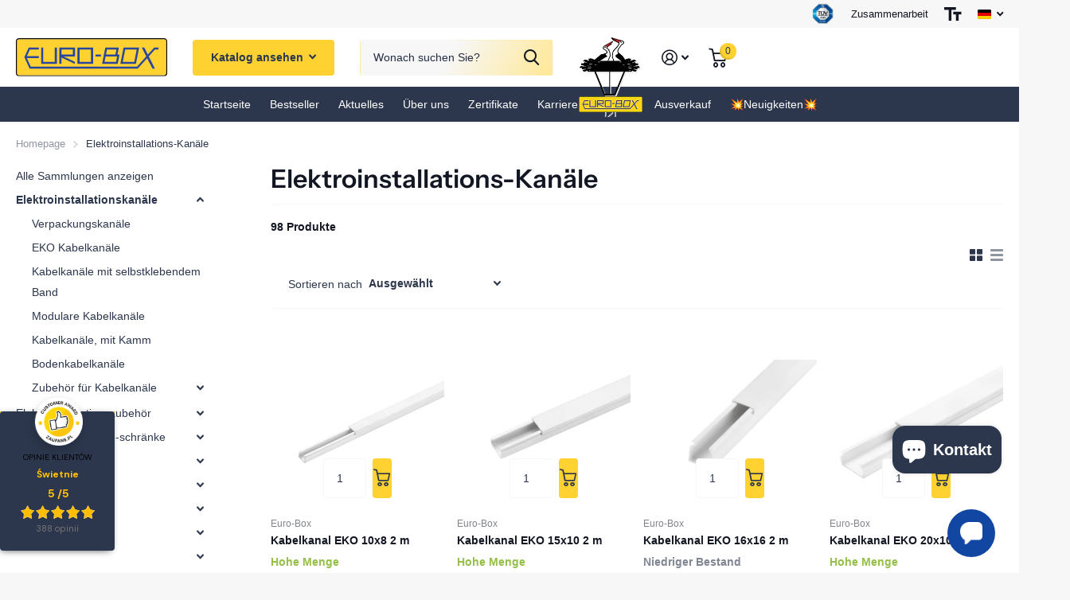

--- FILE ---
content_type: text/html; charset=utf-8
request_url: https://www.eurobox.pl/de/collections/elektroinstallations-kanale
body_size: 61416
content:
<!doctype html>
<html lang="de" data-theme="xtra" dir="ltr" class="no-js  ">
	<head><!-- SEOAnt Speed Up Script --><script>
const AllowUrlArray_SEOAnt = ['cdn.nfcube.com', 'cdnv2.mycustomizer.com'];
const ForbidUrlArray_SEOAnt = [];
window.WhiteUrlArray_SEOAnt = AllowUrlArray_SEOAnt.map(src => new RegExp(src, 'i'));
window.BlackUrlArray_SEOAnt = ForbidUrlArray_SEOAnt.map(src => new RegExp(src, 'i'));
</script>
<script>
// Limit output
class AllowJsPlugin{constructor(e){const attrArr=["default","defer","async"];this.listener=this.handleListener.bind(this,e),this.jsArr=[],this.attribute=attrArr.reduce(((e,t)=>({...e,[t]:[]})),{});const t=this;e.forEach((e=>window.addEventListener(e,t.listener,{passive:!0})))}handleListener(e){const t=this;return e.forEach((e=>window.removeEventListener(e,t.listener))),"complete"===document.readyState?this.handleDOM():document.addEventListener("readystatechange",(e=>{if("complete"===e.target.readyState)return setTimeout(t.handleDOM.bind(t),1)}))}async handleDOM(){this.pauseEvent(),this.pauseJQuery(),this.getScripts(),this.beforeScripts();for(const e of Object.keys(this.attribute))await this.changeScripts(this.attribute[e]);for(const e of["DOMContentLoaded","readystatechange"])await this.requestRedraw(),document.dispatchEvent(new Event("allowJS-"+e));document.lightJSonreadystatechange&&document.lightJSonreadystatechange();for(const e of["DOMContentLoaded","load"])await this.requestRedraw(),window.dispatchEvent(new Event("allowJS-"+e));await this.requestRedraw(),window.lightJSonload&&window.lightJSonload(),await this.requestRedraw(),this.jsArr.forEach((e=>e(window).trigger("allowJS-jquery-load"))),window.dispatchEvent(new Event("allowJS-pageshow")),await this.requestRedraw(),window.lightJSonpageshow&&window.lightJSonpageshow()}async requestRedraw(){return new Promise((e=>requestAnimationFrame(e)))}getScripts(){document.querySelectorAll("script[type=AllowJs]").forEach((e=>{e.hasAttribute("src")?e.hasAttribute("async")&&e.async?this.attribute.async.push(e):e.hasAttribute("defer")&&e.defer?this.attribute.defer.push(e):this.attribute.default.push(e):this.attribute.default.push(e)}))}beforeScripts(){const e=this,t=Object.keys(this.attribute).reduce(((t,n)=>[...t,...e.attribute[n]]),[]),n=document.createDocumentFragment();t.forEach((e=>{const t=e.getAttribute("src");if(!t)return;const s=document.createElement("link");s.href=t,s.rel="preload",s.as="script",n.appendChild(s)})),document.head.appendChild(n)}async changeScripts(e){let t;for(;t=e.shift();)await this.requestRedraw(),new Promise((e=>{const n=document.createElement("script");[...t.attributes].forEach((e=>{"type"!==e.nodeName&&n.setAttribute(e.nodeName,e.nodeValue)})),t.hasAttribute("src")?(n.addEventListener("load",e),n.addEventListener("error",e)):(n.text=t.text,e()),t.parentNode.replaceChild(n,t)}))}pauseEvent(){const e={};[{obj:document,name:"DOMContentLoaded"},{obj:window,name:"DOMContentLoaded"},{obj:window,name:"load"},{obj:window,name:"pageshow"},{obj:document,name:"readystatechange"}].map((t=>function(t,n){function s(n){return e[t].list.indexOf(n)>=0?"allowJS-"+n:n}e[t]||(e[t]={list:[n],add:t.addEventListener,remove:t.removeEventListener},t.addEventListener=(...n)=>{n[0]=s(n[0]),e[t].add.apply(t,n)},t.removeEventListener=(...n)=>{n[0]=s(n[0]),e[t].remove.apply(t,n)})}(t.obj,t.name))),[{obj:document,name:"onreadystatechange"},{obj:window,name:"onpageshow"}].map((e=>function(e,t){let n=e[t];Object.defineProperty(e,t,{get:()=>n||function(){},set:s=>{e["allowJS"+t]=n=s}})}(e.obj,e.name)))}pauseJQuery(){const e=this;let t=window.jQuery;Object.defineProperty(window,"jQuery",{get:()=>t,set(n){if(!n||!n.fn||!e.jsArr.includes(n))return void(t=n);n.fn.ready=n.fn.init.prototype.ready=e=>{e.bind(document)(n)};const s=n.fn.on;n.fn.on=n.fn.init.prototype.on=function(...e){if(window!==this[0])return s.apply(this,e),this;const t=e=>e.split(" ").map((e=>"load"===e||0===e.indexOf("load.")?"allowJS-jquery-load":e)).join(" ");return"string"==typeof e[0]||e[0]instanceof String?(e[0]=t(e[0]),s.apply(this,e),this):("object"==typeof e[0]&&Object.keys(e[0]).forEach((n=>{delete Object.assign(e[0],{[t(n)]:e[0][n]})[n]})),s.apply(this,e),this)},e.jsArr.push(n),t=n}})}}new AllowJsPlugin(["keydown","wheel","mouseenter","mousemove","mouseleave","touchstart","touchmove","touchend"]);
</script>
<script>
"use strict";function SEOAnt_toConsumableArray(t){if(Array.isArray(t)){for(var e=0,r=Array(t.length);e<t.length;e++)r[e]=t[e];return r}return Array.from(t)}function _0x960a(t,e){var r=_0x3840();return(_0x960a=function(t,e){return t-=247,r[t]})(t,e)}function _0x3840(){var t=["defineProperties","application/javascript","preventDefault","4990555yeBSbh","addEventListener","set","setAttribute","bind","getAttribute","parentElement","WhiteUrlArray_SEOAnt","listener","toString","toLowerCase","every","touchend","SEOAnt scripts can't be lazy loaded","keydown","touchstart","removeChild","length","58IusxNw","BlackUrlArray_SEOAnt","observe","name","value","documentElement","wheel","warn","whitelist","map","tagName","402345HpbWDN","getOwnPropertyDescriptor","head","type","touchmove","removeEventListener","8160iwggKQ","call","beforescriptexecute","some","string","options","push","appendChild","blacklisted","querySelectorAll","5339295FeRgGa","4OtFDAr","filter","57211uwpiMx","nodeType","createElement","src","13296210cxmbJp",'script[type="',"1744290Faeint","test","forEach","script","blacklist","attributes","get","$&","744DdtCNR"];return(_0x3840=function(){return t})()}var _extends=Object.assign||function(t){for(var e=1;e<arguments.length;e++){var r=arguments[e];for(var n in r)Object.prototype.hasOwnProperty.call(r,n)&&(t[n]=r[n])}return t},_slicedToArray=function(){function t(t,e){var r=[],n=!0,o=!1,i=void 0;try{for(var a,c=t[Symbol.iterator]();!(n=(a=c.next()).done)&&(r.push(a.value),!e||r.length!==e);n=!0);}catch(t){o=!0,i=t}finally{try{!n&&c.return&&c.return()}finally{if(o)throw i}}return r}return function(e,r){if(Array.isArray(e))return e;if(Symbol.iterator in Object(e))return t(e,r);throw new TypeError("Invalid attempt to destructure non-iterable instance")}}(),_typeof="function"==typeof Symbol&&"symbol"==typeof Symbol.iterator?function(t){return typeof t}:function(t){return t&&"function"==typeof Symbol&&t.constructor===Symbol&&t!==Symbol.prototype?"symbol":typeof t};(function(t,e){for(var r=_0x960a,n=t();[];)try{if(531094===parseInt(r(306))/1+-parseInt(r(295))/2*(parseInt(r(312))/3)+-parseInt(r(257))/4*(parseInt(r(277))/5)+-parseInt(r(265))/6+-parseInt(r(259))/7*(-parseInt(r(273))/8)+-parseInt(r(256))/9+parseInt(r(263))/10)break;n.push(n.shift())}catch(t){n.push(n.shift())}})(_0x3840),function(){var t=_0x960a,e="javascript/blocked",r={blacklist:window[t(296)],whitelist:window[t(284)]},n={blacklisted:[]},o=function(n,o){return n&&(!o||o!==e)&&(!r.blacklist||r[t(269)][t(249)](function(e){return e[t(266)](n)}))&&(!r[t(303)]||r.whitelist[t(288)](function(e){return!e[t(266)](n)}))},i=function(e){var n=t,o=e[n(282)](n(262));return r[n(269)]&&r.blacklist[n(288)](function(t){return!t.test(o)})||r[n(303)]&&r.whitelist[n(249)](function(t){return t[n(266)](o)})},a=new MutationObserver(function(r){for(var i=t,a=0;a<r[i(294)];a++)for(var c=r[a].addedNodes,u=0;u<c.length;u++)!function(t){var r=c[t];if(1===r[i(260)]&&"SCRIPT"===r[i(305)]){var a=r[i(262)],u=r[i(309)];if(o(a,u)){n.blacklisted[i(252)]([r,r.type]),r[i(309)]=e;var s=function t(n){var o=i;r[o(282)](o(309))===e&&n[o(276)](),r[o(311)](o(248),t)};r[i(278)](i(248),s),r[i(283)]&&r[i(283)][i(293)](r)}}}(u)});a[t(297)](document[t(300)],{childList:!![],subtree:!![]});var c=/[|\{}()\[\]^$+*?.]/g,u=function(){for(var o=arguments.length,u=Array(o),s=0;s<o;s++)u[s]=arguments[s];var l=t;u[l(294)]<1?(r[l(269)]=[],r[l(303)]=[]):(r.blacklist&&(r[l(269)]=r.blacklist[l(258)](function(t){return u[l(288)](function(e){var r=l;return(void 0===e?"undefined":_typeof(e))===r(250)?!t.test(e):e instanceof RegExp?t.toString()!==e.toString():void 0})})),r[l(303)]&&(r[l(303)]=[].concat(SEOAnt_toConsumableArray(r[l(303)]),SEOAnt_toConsumableArray(u.map(function(t){var e=l;if("string"==typeof t){var n=t.replace(c,e(272)),o=".*"+n+".*";if(r[e(303)][e(288)](function(t){return t[e(286)]()!==o[e(286)]()}))return new RegExp(o)}else if(t instanceof RegExp&&r[e(303)][e(288)](function(r){return r[e(286)]()!==t.toString()}))return t;return null})[l(258)](Boolean)))));for(var f=document[l(255)](l(264)+e+'"]'),p=0;p<f[l(294)];p++){var y=f[p];i(y)&&(n[l(254)][l(252)]([y,l(275)]),y[l(283)][l(293)](y))}var v=0;[].concat(SEOAnt_toConsumableArray(n[l(254)]))[l(267)](function(t,e){var r=_slicedToArray(t,2),o=r[0],a=r[1],c=l;if(i(o)){for(var u=document.createElement("script"),s=0;s<o.attributes.length;s++){var f=o[c(270)][s];f[c(298)]!==c(262)&&f.name!==c(309)&&u.setAttribute(f.name,o.attributes[s][c(299)])}u[c(280)](c(262),o[c(262)]),u.setAttribute("type",a||c(275)),document[c(308)][c(253)](u),n[c(254)].splice(e-v,1),v++}}),r[l(269)]&&r.blacklist.length<1&&a.disconnect()},s=document.createElement,l={src:Object[t(307)](HTMLScriptElement.prototype,t(262)),type:Object[t(307)](HTMLScriptElement.prototype,t(309))};document[t(261)]=function(){for(var r=t,n=arguments.length,i=Array(n),a=0;a<n;a++)i[a]=arguments[a];if(i[0][r(287)]()!==r(268))return s[r(281)](document).apply(void 0,i);var c=s.bind(document).apply(void 0,i);try{Object[r(274)](c,{src:_extends({},l[r(262)],{set:function(t){var n=r;o(t,c[n(309)])&&l.type[n(279)][n(247)](this,e),l[n(262)][n(279)].call(this,t)}}),type:_extends({},l[r(309)],{get:function(){var t=r,n=l[t(309)][t(271)][t(247)](this);return n===e||o(this[t(262)],n)?null:n},set:function(t){var n=r,i=o(c[n(262)],c[n(309)])?e:t;l.type[n(279)][n(247)](this,i)}})}),c.setAttribute=function(t,e){var n=r;t===n(309)||t===n(262)?c[t]=e:HTMLScriptElement.prototype[n(280)][n(247)](c,t,e)}}catch(t){console[r(302)](r(290),t)}return c},[t(291),"mousemove",t(289),t(310),t(292),t(301)][t(304)](function(t){return{type:t,listener:function(){return u()},options:{passive:!![]}}}).forEach(function(e){var r=t;document[r(278)](e[r(309)],e[r(285)],e[r(251)])})}();
</script>
<!-- /SEOAnt Speed Up Script -->

<!-- Google Tag Manager -->
<script>(function(w,d,s,l,i){w[l]=w[l]||[];w[l].push({'gtm.start':
new Date().getTime(),event:'gtm.js'});var f=d.getElementsByTagName(s)[0],
j=d.createElement(s),dl=l!='dataLayer'?'&l='+l:'';j.async=true;j.src=
'https://www.googletagmanager.com/gtm.js?id='+i+dl;f.parentNode.insertBefore(j,f);
})(window,document,'script','dataLayer','GTM-5LMDXX9G');</script>
<!-- End Google Tag Manager -->
      
	<script id="pandectes-rules">   /* PANDECTES-GDPR: DO NOT MODIFY AUTO GENERATED CODE OF THIS SCRIPT */      window.PandectesSettings = {"store":{"id":68883284247,"plan":"plus","theme":"EB-13 general header","primaryLocale":"pl","adminMode":false,"headless":false,"storefrontRootDomain":"","checkoutRootDomain":"","storefrontAccessToken":""},"tsPublished":1762932273,"declaration":{"showPurpose":false,"showProvider":false,"showDateGenerated":true},"language":{"unpublished":[],"languageMode":"Multilingual","fallbackLanguage":"pl","languageDetection":"locale","languagesSupported":["en","de"]},"texts":{"managed":{"headerText":{"de":"Wir respektieren deine Privatsphäre","en":"We respect your privacy","pl":"Szanujemy twoją prywatność"},"consentText":{"de":"Um im Rahmen unserer Website Dienstleistungen auf höchstem Niveau bereitzustellen, verwenden wir Cookies. Cookies ermöglichen es uns, den ordnungsgemäßen Betrieb unserer Website und die Implementierung ihrer Grundfunktionen sicherzustellen, und nach Einholung Ihrer Zustimmung werden Cookies von uns verwendet, um die Nutzung der Website zu messen und zu analysieren, sowie zu Marketingzwecken. Die Website verwendet auch Cookies von Drittanbietern, um externe Analyse- und Marketing-Tools zu verwenden. Um der Installation von Cookies aller oben genannten Kategorien auf Ihrem Endgerät zuzustimmen, klicken Sie auf die Schaltfläche „Alle zulassen“. Sie können einzelne Cookie-Einstellungen ändern, nachdem Sie auf die Schaltfläche „Erweiterte Einstellungen“ geklickt haben. Wenn die Einstellungen Ihren Präferenzen entsprechen, um der Installation von Cookies auf Ihrem Endgerät in dem von Ihnen gewählten Umfang zuzustimmen, klicken Sie auf die Schaltfläche „Auswahl zulassen“. Detaillierte Informationen finden Sie in","en":"In order to provide services at the highest level as part of our website, we use cookies. Cookies allow us to ensure the proper operation of our website and the implementation of its basic functions, and after obtaining your consent, cookies are used by us to measure and analyze the use of the website, as well as for marketing purposes. The website also uses third-party cookies to use external analytical and marketing tools. To consent to the installation of cookies of all the above categories on your end device, click the \"Allow all\" button. You can change individual cookie settings after clicking the \"Advanced Settings\" button. If the settings meet your preferences, to agree to the installation of cookies on your end device in the scope selected by you, click the \"Allow selection\" button. Detailed information can be found in","pl":"W celu świadczenia usług na najwyższym poziomie w ramach naszej strony internetowej korzystamy z plików cookies. Pliki cookies umożliwiają nam zapewnienie prawidłowego działania naszej strony internetowej oraz realizację podstawowych jej funkcji, a po uzyskaniu Twojej zgody, pliki cookies są przez nas wykorzystywane do dokonywania pomiarów i analiz korzystania ze strony internetowej, a także do celów marketingowych. Strona wykorzystuje również pliki cookies podmiotów trzecich w celu korzystania z zewnętrznych narzędzi analitycznych i marketingowych. Aby wyrazić zgodę na instalowanie na Twoim urządzeniu końcowym plików cookies wszystkich wskazanych wyżej kategorii kliknij przycisk \"Zezwól na wszystkie\". Poszczególne ustawienia plików cookies możesz zmieniać po kliknięciu przycisku „Ustawienia zaawansowane”. Jeśli ustawienia odpowiadają Twoim preferencjom, aby wyrazić zgodę na instalowanie plików cookies na Twoim urządzeniu końcowym w wybranym przez Ciebie zakresie kliknij przycisk \"Zezwól na wybór\". Szczegółowe znajdziesz w"},"linkText":{"de":"Datenschutz-Bestimmungen","en":"Privacy Policy","pl":"Polityce prywatności"},"imprintText":{"de":"Impressum","en":"Imprint","pl":"Odcisk"},"googleLinkText":{"de":"Googles Datenschutzbestimmungen","en":"Google's Privacy Terms","pl":"Warunki prywatności Google"},"allowButtonText":{"de":"Annehmen","en":"Accept","pl":"Zezwól na wszystkie"},"denyButtonText":{"de":"Ablehnen","en":"Decline","pl":"Odrzucić"},"dismissButtonText":{"de":"Okay","en":"Ok","pl":"Ok"},"leaveSiteButtonText":{"de":"Diese Seite verlassen","en":"Leave this site","pl":"Opuść tę witrynę"},"preferencesButtonText":{"de":"Auswahl zulassen","en":"Allow selection","pl":"Ustawienia zaawansowane"},"cookiePolicyText":{"de":"Cookie-Richtlinie","en":"Cookie policy","pl":"Polityka Cookie"},"preferencesPopupTitleText":{"de":"Einwilligungseinstellungen verwalten","en":"Manage consent preferences","pl":"Zarządzaj preferencjami zgody"},"preferencesPopupIntroText":{"de":"Wir verwenden Cookies, um die Funktionalität der Website zu optimieren, die Leistung zu analysieren und Ihnen ein personalisiertes Erlebnis zu bieten. Einige Cookies sind für den ordnungsgemäßen Betrieb der Website unerlässlich. Diese Cookies können nicht deaktiviert werden. In diesem Fenster können Sie Ihre Präferenzen für Cookies verwalten.","en":"We use cookies to optimize website functionality, analyze the performance, and provide personalized experience to you. Some cookies are essential to make the website operate and function correctly. Those cookies cannot be disabled. In this window you can manage your preference of cookies.","pl":"Używamy plików cookie, aby zoptymalizować funkcjonalność witryny, analizować wydajność i zapewniać spersonalizowane wrażenia. Niektóre pliki cookie są niezbędne do prawidłowego działania i funkcjonowania witryny. Tych plików cookie nie można wyłączyć. W tym oknie możesz zarządzać swoimi preferencjami dotyczącymi plików cookie."},"preferencesPopupSaveButtonText":{"de":"Auswahl speichern","en":"Save preferences","pl":"Zezwól na wybór"},"preferencesPopupCloseButtonText":{"de":"Schließen","en":"Close","pl":"Zamknij"},"preferencesPopupAcceptAllButtonText":{"de":"Alles Akzeptieren","en":"Accept all","pl":"Akceptuj wszystkie"},"preferencesPopupRejectAllButtonText":{"de":"Alles ablehnen","en":"Reject all","pl":"Odrzuć wszystko"},"cookiesDetailsText":{"de":"Cookie-Details","en":"Cookies details","pl":"Szczegóły dotyczące plików cookie"},"preferencesPopupAlwaysAllowedText":{"de":"Immer erlaubt","en":"Always allowed","pl":"Zawsze dozwolone"},"accessSectionParagraphText":{"de":"Sie haben das Recht, jederzeit auf Ihre Daten zuzugreifen.","en":"You have the right to request access to your data at any time.","pl":"W każdej chwili masz prawo dostępu do swoich danych."},"accessSectionTitleText":{"de":"Datenübertragbarkeit","en":"Data portability","pl":"Możliwość przenoszenia danych"},"accessSectionAccountInfoActionText":{"de":"persönliche Daten","en":"Personal data","pl":"Dane osobiste"},"accessSectionDownloadReportActionText":{"de":"Alle Daten anfordern","en":"Request export","pl":"Ściągnij wszystko"},"accessSectionGDPRRequestsActionText":{"de":"Anfragen betroffener Personen","en":"Data subject requests","pl":"Żądania osób, których dane dotyczą"},"accessSectionOrdersRecordsActionText":{"de":"Aufträge","en":"Orders","pl":"Zamówienia"},"rectificationSectionParagraphText":{"de":"Sie haben das Recht, die Aktualisierung Ihrer Daten zu verlangen, wann immer Sie dies für angemessen halten.","en":"You have the right to request your data to be updated whenever you think it is appropriate.","pl":"Masz prawo zażądać aktualizacji swoich danych, ilekroć uznasz to za stosowne."},"rectificationSectionTitleText":{"de":"Datenberichtigung","en":"Data Rectification","pl":"Sprostowanie danych"},"rectificationCommentPlaceholder":{"de":"Beschreiben Sie, was Sie aktualisieren möchten","en":"Describe what you want to be updated","pl":"Opisz, co chcesz zaktualizować"},"rectificationCommentValidationError":{"de":"Kommentar ist erforderlich","en":"Comment is required","pl":"Komentarz jest wymagany"},"rectificationSectionEditAccountActionText":{"de":"Aktualisierung anfordern","en":"Request an update","pl":"Poproś o aktualizację"},"erasureSectionTitleText":{"de":"Recht auf Löschung","en":"Right to be forgotten","pl":"Prawo do bycia zapomnianym"},"erasureSectionParagraphText":{"de":"Sie haben das Recht, die Löschung aller Ihrer Daten zu verlangen. Danach können Sie nicht mehr auf Ihr Konto zugreifen.","en":"You have the right to ask all your data to be erased. After that, you will no longer be able to access your account.","pl":"Masz prawo zażądać usunięcia wszystkich swoich danych. Po tym czasie nie będziesz już mieć dostępu do swojego konta."},"erasureSectionRequestDeletionActionText":{"de":"Löschung personenbezogener Daten anfordern","en":"Request personal data deletion","pl":"Poproś o usunięcie danych osobowych"},"consentDate":{"de":"Zustimmungsdatum","en":"Consent date","pl":"Data zgody"},"consentId":{"de":"Einwilligungs-ID","en":"Consent ID","pl":"Identyfikator zgody"},"consentSectionChangeConsentActionText":{"de":"Einwilligungspräferenz ändern","en":"Change consent preference","pl":"Zmień preferencje zgody"},"consentSectionConsentedText":{"de":"Sie haben der Cookie-Richtlinie dieser Website zugestimmt am","en":"You consented to the cookies policy of this website on","pl":"Wyrazili Państwo zgodę na politykę plików cookie tej witryny w dniu"},"consentSectionNoConsentText":{"de":"Sie haben der Cookie-Richtlinie dieser Website nicht zugestimmt.","en":"You have not consented to the cookies policy of this website.","pl":"Nie wyraziłeś zgody na politykę plików cookie tej witryny."},"consentSectionTitleText":{"de":"Ihre Cookie-Einwilligung","en":"Your cookie consent","pl":"Twoja zgoda na pliki cookie"},"consentStatus":{"de":"Einwilligungspräferenz","en":"Consent preference","pl":"Preferencja zgody"},"confirmationFailureMessage":{"de":"Ihre Anfrage wurde nicht bestätigt. Bitte versuchen Sie es erneut und wenn das Problem weiterhin besteht, wenden Sie sich an den Ladenbesitzer, um Hilfe zu erhalten","en":"Your request was not verified. Please try again and if problem persists, contact store owner for assistance","pl":"Twoje żądanie nie zostało zweryfikowane. Spróbuj ponownie, a jeśli problem będzie się powtarzał, skontaktuj się z właścicielem sklepu w celu uzyskania pomocy"},"confirmationFailureTitle":{"de":"Ein Problem ist aufgetreten","en":"A problem occurred","pl":"Wystąpił problem"},"confirmationSuccessMessage":{"de":"Wir werden uns in Kürze zu Ihrem Anliegen bei Ihnen melden.","en":"We will soon get back to you as to your request.","pl":"Wkrótce skontaktujemy się z Tobą w sprawie Twojej prośby."},"confirmationSuccessTitle":{"de":"Ihre Anfrage wurde bestätigt","en":"Your request is verified","pl":"Twoja prośba została zweryfikowana"},"guestsSupportEmailFailureMessage":{"de":"Ihre Anfrage wurde nicht übermittelt. Bitte versuchen Sie es erneut und wenn das Problem weiterhin besteht, wenden Sie sich an den Shop-Inhaber, um Hilfe zu erhalten.","en":"Your request was not submitted. Please try again and if problem persists, contact store owner for assistance.","pl":"Twoja prośba nie została przesłana. Spróbuj ponownie, a jeśli problem będzie się powtarzał, skontaktuj się z właścicielem sklepu w celu uzyskania pomocy."},"guestsSupportEmailFailureTitle":{"de":"Ein Problem ist aufgetreten","en":"A problem occurred","pl":"Wystąpił problem"},"guestsSupportEmailPlaceholder":{"de":"E-Mail-Addresse","en":"E-mail address","pl":"Adres e-mail"},"guestsSupportEmailSuccessMessage":{"de":"Wenn Sie als Kunde dieses Shops registriert sind, erhalten Sie in Kürze eine E-Mail mit Anweisungen zum weiteren Vorgehen.","en":"If you are registered as a customer of this store, you will soon receive an email with instructions on how to proceed.","pl":"Jeśli jesteś zarejestrowany jako klient tego sklepu, wkrótce otrzymasz wiadomość e-mail z instrukcjami, jak postępować."},"guestsSupportEmailSuccessTitle":{"de":"Vielen Dank für die Anfrage","en":"Thank you for your request","pl":"Dziękuję za twoją prośbę"},"guestsSupportEmailValidationError":{"de":"Email ist ungültig","en":"Email is not valid","pl":"adres email jest nieprawidłowy"},"guestsSupportInfoText":{"de":"Bitte loggen Sie sich mit Ihrem Kundenkonto ein, um fortzufahren.","en":"Please login with your customer account to further proceed.","pl":"Zaloguj się na swoje konto klienta, aby kontynuować."},"submitButton":{"de":"einreichen","en":"Submit","pl":"Składać"},"submittingButton":{"de":"Senden...","en":"Submitting...","pl":"Przedkładający..."},"cancelButton":{"de":"Abbrechen","en":"Cancel","pl":"Anulować"},"declIntroText":{"de":"Wir verwenden Cookies, um die Funktionalität der Website zu optimieren, die Leistung zu analysieren und Ihnen ein personalisiertes Erlebnis zu bieten. Einige Cookies sind für den ordnungsgemäßen Betrieb der Website unerlässlich. Diese Cookies können nicht deaktiviert werden. In diesem Fenster können Sie Ihre Präferenzen für Cookies verwalten.","en":"We use cookies to optimize website functionality, analyze the performance, and provide personalized experience to you. Some cookies are essential to make the website operate and function correctly. Those cookies cannot be disabled. In this window you can manage your preference of cookies.","pl":"Używamy plików cookie, aby optymalizować funkcjonalność witryny, analizować wydajność i zapewniać spersonalizowane wrażenia. Niektóre pliki cookie są niezbędne, aby strona działała i działała poprawnie. Tych plików cookie nie można wyłączyć. W tym oknie możesz zarządzać swoimi preferencjami dotyczącymi plików cookies."},"declName":{"de":"Name","en":"Name","pl":"Nazwa"},"declPurpose":{"de":"Zweck","en":"Purpose","pl":"Cel, powód"},"declType":{"de":"Typ","en":"Type","pl":"Rodzaj"},"declRetention":{"de":"Speicherdauer","en":"Retention","pl":"Zatrzymanie"},"declProvider":{"de":"Anbieter","en":"Provider","pl":"Dostawca"},"declFirstParty":{"de":"Erstanbieter","en":"First-party","pl":"Pierwszej strony"},"declThirdParty":{"de":"Drittanbieter","en":"Third-party","pl":"Strona trzecia"},"declSeconds":{"de":"Sekunden","en":"seconds","pl":"sekundy"},"declMinutes":{"de":"Minuten","en":"minutes","pl":"minuty"},"declHours":{"de":"Std.","en":"hours","pl":"godziny"},"declDays":{"de":"Tage","en":"days","pl":"dni"},"declWeeks":{"de":"Woche(n)","en":"week(s)","pl":"tydzień(ni)"},"declMonths":{"de":"Monate","en":"months","pl":"miesiące"},"declYears":{"de":"Jahre","en":"years","pl":"lata"},"declSession":{"de":"Sitzung","en":"Session","pl":"Sesja"},"declDomain":{"de":"Domain","en":"Domain","pl":"Domena"},"declPath":{"de":"Weg","en":"Path","pl":"Ścieżka"}},"categories":{"strictlyNecessaryCookiesTitleText":{"de":"Unbedingt erforderlich","en":"Strictly necessary cookies","pl":"Niezbędne pliki cookie"},"strictlyNecessaryCookiesDescriptionText":{"de":"Diese Cookies sind unerlässlich, damit Sie sich auf der Website bewegen und ihre Funktionen nutzen können, z. B. den Zugriff auf sichere Bereiche der Website. Ohne diese Cookies kann die Website nicht richtig funktionieren.","en":"These cookies are essential in order to enable you to move around the website and use its features, such as accessing secure areas of the website. The website cannot function properly without these cookies.","pl":"Te pliki cookie są niezbędne do poruszania się po witrynie i korzystania z jej funkcji, takich jak dostęp do bezpiecznych obszarów witryny. Witryna nie może działać poprawnie bez tych plików cookie."},"functionalityCookiesTitleText":{"de":"Funktionale Cookies","en":"Functional cookies","pl":"Funkcjonalne pliki cookie"},"functionalityCookiesDescriptionText":{"de":"Diese Cookies ermöglichen es der Website, verbesserte Funktionalität und Personalisierung bereitzustellen. Sie können von uns oder von Drittanbietern gesetzt werden, deren Dienste wir auf unseren Seiten hinzugefügt haben. Wenn Sie diese Cookies nicht zulassen, funktionieren einige oder alle dieser Dienste möglicherweise nicht richtig.","en":"These cookies enable the site to provide enhanced functionality and personalisation. They may be set by us or by third party providers whose services we have added to our pages. If you do not allow these cookies then some or all of these services may not function properly.","pl":"Te pliki cookie umożliwiają witrynie zapewnienie ulepszonej funkcjonalności i personalizacji. Mogą być ustalane przez nas lub przez zewnętrznych dostawców, których usługi dodaliśmy do naszych stron. Jeśli nie zezwolisz na te pliki cookie, niektóre lub wszystkie z tych usług mogą nie działać poprawnie."},"performanceCookiesTitleText":{"de":"Performance-Cookies","en":"Performance cookies","pl":"Wydajnościowe pliki cookie"},"performanceCookiesDescriptionText":{"de":"Diese Cookies ermöglichen es uns, die Leistung unserer Website zu überwachen und zu verbessern. Sie ermöglichen es uns beispielsweise, Besuche zu zählen, Verkehrsquellen zu identifizieren und zu sehen, welche Teile der Website am beliebtesten sind.","en":"These cookies enable us to monitor and improve the performance of our website. For example, they allow us to count visits, identify traffic sources and see which parts of the site are most popular.","pl":"Te pliki cookie umożliwiają nam monitorowanie i ulepszanie działania naszej strony internetowej. Na przykład pozwalają nam zliczać wizyty, identyfikować źródła ruchu i sprawdzać, które części witryny cieszą się największą popularnością."},"targetingCookiesTitleText":{"de":"Targeting-Cookies","en":"Targeting cookies","pl":"Targetujące pliki cookie"},"targetingCookiesDescriptionText":{"de":"Diese Cookies können von unseren Werbepartnern über unsere Website gesetzt werden. Sie können von diesen Unternehmen verwendet werden, um ein Profil Ihrer Interessen zu erstellen und Ihnen relevante Werbung auf anderen Websites anzuzeigen. Sie speichern keine direkten personenbezogenen Daten, sondern basieren auf der eindeutigen Identifizierung Ihres Browsers und Ihres Internetgeräts. Wenn Sie diese Cookies nicht zulassen, erleben Sie weniger zielgerichtete Werbung.","en":"These cookies may be set through our site by our advertising partners. They may be used by those companies to build a profile of your interests and show you relevant adverts on other sites.    They do not store directly personal information, but are based on uniquely identifying your browser and internet device. If you do not allow these cookies, you will experience less targeted advertising.","pl":"Te pliki cookie mogą być ustawiane za pośrednictwem naszej witryny przez naszych partnerów reklamowych. Mogą być wykorzystywane przez te firmy do budowania profilu Twoich zainteresowań i wyświetlania odpowiednich reklam w innych witrynach. Nie przechowują bezpośrednio danych osobowych, ale opierają się na jednoznacznej identyfikacji przeglądarki i urządzenia internetowego. Jeśli nie zezwolisz na te pliki cookie, będziesz doświadczać mniej ukierunkowanych reklam."},"unclassifiedCookiesTitleText":{"de":"Unklassifizierte Cookies","en":"Unclassified cookies","pl":"Niesklasyfikowane pliki cookie"},"unclassifiedCookiesDescriptionText":{"de":"Unklassifizierte Cookies sind Cookies, die wir gerade zusammen mit den Anbietern einzelner Cookies klassifizieren.","en":"Unclassified cookies are cookies that we are in the process of classifying, together with the providers of individual cookies.","pl":"Niesklasyfikowane pliki cookie to pliki cookie, które jesteśmy w trakcie klasyfikacji wraz z dostawcami poszczególnych plików cookie."}},"auto":{}},"library":{"previewMode":false,"fadeInTimeout":0,"defaultBlocked":7,"showLink":true,"showImprintLink":false,"showGoogleLink":false,"enabled":true,"cookie":{"expiryDays":365,"secure":true},"dismissOnScroll":false,"dismissOnWindowClick":false,"dismissOnTimeout":false,"palette":{"popup":{"background":"#FFFFFF","backgroundForCalculations":{"a":1,"b":255,"g":255,"r":255},"text":"#000000"},"button":{"background":"transparent","backgroundForCalculations":{"a":1,"b":255,"g":255,"r":255},"text":"#000000","textForCalculation":{"a":1,"b":0,"g":0,"r":0},"border":"#000000"}},"content":{"href":"https://euroboxpl.myshopify.com/pages/polityka-prywatnosci","imprintHref":"/","close":"&#10005;","target":"","logo":"<img class=\"cc-banner-logo\" style=\"max-height: 40px;\" src=\"https://cdn.shopify.com/s/files/1/0688/8328/4247/t/14/assets/pandectes-logo.png?v=1720083096\" alt=\"Cookie banner\" />"},"window":"<div role=\"dialog\" aria-label=\"{{header}}\" aria-describedby=\"cookieconsent:desc\" id=\"pandectes-banner\" class=\"cc-window-wrapper cc-bottom-wrapper\"><div class=\"pd-cookie-banner-window cc-window {{classes}}\">{{children}}</div></div>","compliance":{"custom":"<div class=\"cc-compliance cc-highlight\">{{preferences}}{{allow}}</div>"},"type":"custom","layouts":{"basic":"{{logo}}{{messagelink}}{{compliance}}{{close}}"},"position":"bottom","theme":"wired","revokable":false,"animateRevokable":false,"revokableReset":false,"revokableLogoUrl":"https://cdn.shopify.com/s/files/1/0688/8328/4247/t/14/assets/pandectes-reopen-logo.png?v=1720083096","revokablePlacement":"bottom-left","revokableMarginHorizontal":15,"revokableMarginVertical":15,"static":false,"autoAttach":true,"hasTransition":true,"blacklistPage":[""],"elements":{"close":"<button aria-label=\"Zamknij\" type=\"button\" class=\"cc-close\">{{close}}</button>","dismiss":"<button type=\"button\" class=\"cc-btn cc-btn-decision cc-dismiss\">{{dismiss}}</button>","allow":"<button type=\"button\" class=\"cc-btn cc-btn-decision cc-allow\">{{allow}}</button>","deny":"<button type=\"button\" class=\"cc-btn cc-btn-decision cc-deny\">{{deny}}</button>","preferences":"<button type=\"button\" class=\"cc-btn cc-settings\" aria-controls=\"pd-cp-preferences\" onclick=\"Pandectes.fn.openPreferences()\">{{preferences}}</button>"}},"geolocation":{"brOnly":false,"caOnly":false,"euOnly":false,"jpOnly":false,"thOnly":false,"canadaOnly":false,"canadaLaw25":false,"canadaPipeda":false,"globalVisibility":true},"dsr":{"guestsSupport":false,"accessSectionDownloadReportAuto":false},"banner":{"resetTs":1677492304,"extraCss":"        .cc-banner-logo {max-width: 24em!important;}    @media(min-width: 768px) {.cc-window.cc-floating{max-width: 24em!important;width: 24em!important;}}    .cc-message, .pd-cookie-banner-window .cc-header, .cc-logo {text-align: left}    .cc-window-wrapper{z-index: 2147483647;}    .cc-window{z-index: 2147483647;font-size: 12px!important;font-family: inherit;}    .pd-cookie-banner-window .cc-header{font-size: 12px!important;font-family: inherit;}    .pd-cp-ui{font-family: inherit; background-color: #FFFFFF;color:#000000;}    button.pd-cp-btn, a.pd-cp-btn{}    input + .pd-cp-preferences-slider{background-color: rgba(0, 0, 0, 0.3)}    .pd-cp-scrolling-section::-webkit-scrollbar{background-color: rgba(0, 0, 0, 0.3)}    input:checked + .pd-cp-preferences-slider{background-color: rgba(0, 0, 0, 1)}    .pd-cp-scrolling-section::-webkit-scrollbar-thumb {background-color: rgba(0, 0, 0, 1)}    .pd-cp-ui-close{color:#000000;}    .pd-cp-preferences-slider:before{background-color: #FFFFFF}    .pd-cp-title:before {border-color: #000000!important}    .pd-cp-preferences-slider{background-color:#000000}    .pd-cp-toggle{color:#000000!important}    @media(max-width:699px) {.pd-cp-ui-close-top svg {fill: #000000}}    .pd-cp-toggle:hover,.pd-cp-toggle:visited,.pd-cp-toggle:active{color:#000000!important}    .pd-cookie-banner-window {box-shadow: 0 0 18px rgb(0 0 0 / 20%);}  ","customJavascript":{},"showPoweredBy":false,"logoHeight":40,"hybridStrict":false,"cookiesBlockedByDefault":"7","isActive":true,"implicitSavePreferences":false,"cookieIcon":false,"blockBots":false,"showCookiesDetails":true,"hasTransition":true,"blockingPage":false,"showOnlyLandingPage":false,"leaveSiteUrl":"https://www.google.com","linkRespectStoreLang":false},"cookies":{"0":[{"name":"localization","type":"http","domain":"euroboxpl.myshopify.com","path":"/","provider":"Shopify","firstParty":true,"retention":"1 year(s)","session":false,"expires":1,"unit":"declYears","purpose":{"de":"Lokalisierung von Shopify-Shops","en":"Used to localize the cart to the correct country.","pl":"Shopify store localization"}},{"name":"secure_customer_sig","type":"http","domain":"euroboxpl.myshopify.com","path":"/","provider":"Shopify","firstParty":true,"retention":"1 year(s)","session":false,"expires":1,"unit":"declYears","purpose":{"de":"Wird im Zusammenhang mit dem Kundenlogin verwendet.","en":"Used to identify a user after they sign into a shop as a customer so they do not need to log in again.","pl":"Used in connection with customer login."}},{"name":"cart_currency","type":"http","domain":"euroboxpl.myshopify.com","path":"/","provider":"Shopify","firstParty":true,"retention":"14 day(s)","session":false,"expires":14,"unit":"declDays","purpose":{"de":"Das Cookie ist für die sichere Checkout- und Zahlungsfunktion auf der Website erforderlich. Diese Funktion wird von shopify.com bereitgestellt.","en":"Used after a checkout is completed to initialize a new empty cart with the same currency as the one just used.","pl":"Used in connection with shopping cart."}},{"name":"_cmp_a","type":"http","domain":".euroboxpl.myshopify.com","path":"/","provider":"Shopify","firstParty":true,"retention":"24 hour(s)","session":false,"expires":24,"unit":"declHours","purpose":{"de":"Wird zum Verwalten der Datenschutzeinstellungen des Kunden verwendet.","en":"Used for managing customer privacy settings.","pl":"Used for managing customer privacy settings."}},{"name":"_secure_session_id","type":"http","domain":"euroboxpl.myshopify.com","path":"/","provider":"Shopify","firstParty":true,"retention":"24 hour(s)","session":false,"expires":24,"unit":"declHours","purpose":{"pl":"Used in connection with navigation through a storefront."}},{"name":"keep_alive","type":"http","domain":"euroboxpl.myshopify.com","path":"/","provider":"Shopify","firstParty":true,"retention":"30 minute(s)","session":false,"expires":30,"unit":"declMinutes","purpose":{"de":"Wird im Zusammenhang mit der Käuferlokalisierung verwendet.","en":"Used when international domain redirection is enabled to determine if a request is the first one of a session.","pl":"Used in connection with buyer localization."}}],"1":[],"2":[{"name":"_orig_referrer","type":"http","domain":".euroboxpl.myshopify.com","path":"/","provider":"Shopify","firstParty":true,"retention":"14 day(s)","session":false,"expires":14,"unit":"declDays","purpose":{"de":"Verfolgt Zielseiten.","en":"Allows merchant to identify where people are visiting them from.","pl":"Tracks landing pages."}},{"name":"_landing_page","type":"http","domain":".euroboxpl.myshopify.com","path":"/","provider":"Shopify","firstParty":true,"retention":"14 day(s)","session":false,"expires":14,"unit":"declDays","purpose":{"de":"Verfolgt Zielseiten.","en":"Capture the landing page of visitor when they come from other sites.","pl":"Tracks landing pages."}},{"name":"_y","type":"http","domain":".euroboxpl.myshopify.com","path":"/","provider":"Shopify","firstParty":true,"retention":"1 year(s)","session":false,"expires":1,"unit":"declYears","purpose":{"pl":"Shopify analytics."}},{"name":"_s","type":"http","domain":".euroboxpl.myshopify.com","path":"/","provider":"Shopify","firstParty":true,"retention":"30 minute(s)","session":false,"expires":30,"unit":"declMinutes","purpose":{"pl":"Shopify analytics."}},{"name":"_shopify_y","type":"http","domain":".euroboxpl.myshopify.com","path":"/","provider":"Shopify","firstParty":true,"retention":"1 year(s)","session":false,"expires":1,"unit":"declYears","purpose":{"de":"Shopify-Analysen.","en":"Shopify analytics.","pl":"Shopify analytics."}},{"name":"_shopify_s","type":"http","domain":".euroboxpl.myshopify.com","path":"/","provider":"Shopify","firstParty":true,"retention":"30 minute(s)","session":false,"expires":30,"unit":"declMinutes","purpose":{"de":"Shopify-Analysen.","en":"Used to identify a given browser session/shop combination. Duration is 30 minute rolling expiry of last use.","pl":"Shopify analytics."}}],"4":[],"8":[]},"blocker":{"isActive":false,"googleConsentMode":{"id":"","analyticsId":"","isActive":false,"adStorageCategory":4,"analyticsStorageCategory":2,"personalizationStorageCategory":1,"functionalityStorageCategory":1,"customEvent":true,"securityStorageCategory":0,"redactData":true,"urlPassthrough":false},"facebookPixel":{"id":"","isActive":false,"ldu":false},"microsoft":{},"rakuten":{"isActive":false,"cmp":false,"ccpa":false},"gpcIsActive":false,"clarity":{},"defaultBlocked":7,"patterns":{"whiteList":[],"blackList":{"1":[],"2":[],"4":[],"8":[]},"iframesWhiteList":[],"iframesBlackList":{"1":[],"2":[],"4":[],"8":[]},"beaconsWhiteList":[],"beaconsBlackList":{"1":[],"2":[],"4":[],"8":[]}}}}      !function(){"use strict";window.PandectesRules=window.PandectesRules||{},window.PandectesRules.manualBlacklist={1:[],2:[],4:[]},window.PandectesRules.blacklistedIFrames={1:[],2:[],4:[]},window.PandectesRules.blacklistedCss={1:[],2:[],4:[]},window.PandectesRules.blacklistedBeacons={1:[],2:[],4:[]};const e="javascript/blocked",t=["US-CA","US-VA","US-CT","US-UT","US-CO","US-MT","US-TX","US-OR","US-IA","US-NE","US-NH","US-DE","US-NJ","US-TN","US-MN"],n=["AT","BE","BG","HR","CY","CZ","DK","EE","FI","FR","DE","GR","HU","IE","IT","LV","LT","LU","MT","NL","PL","PT","RO","SK","SI","ES","SE","GB","LI","NO","IS"];function a(e){return new RegExp(e.replace(/[/\\.+?$()]/g,"\\$&").replace("*","(.*)"))}const o=(e,t="log")=>{new URLSearchParams(window.location.search).get("log")&&console[t](`PandectesRules: ${e}`)};function s(e){const t=document.createElement("script");t.async=!0,t.src=e,document.head.appendChild(t)}const r=window.PandectesRulesSettings||window.PandectesSettings,i=function(){if(void 0!==window.dataLayer&&Array.isArray(window.dataLayer)){if(window.dataLayer.some((e=>"pandectes_full_scan"===e.event)))return!0}return!1}(),c=((e="_pandectes_gdpr")=>{const t=("; "+document.cookie).split("; "+e+"=");let n;if(t.length<2)n={};else{const e=t.pop().split(";");n=window.atob(e.shift())}const a=(e=>{try{return JSON.parse(e)}catch(e){return!1}})(n);return!1!==a?a:n})(),{banner:{isActive:l},blocker:{defaultBlocked:d,patterns:u}}=r,g=c&&null!==c.preferences&&void 0!==c.preferences?c.preferences:null,p=i?0:l?null===g?d:g:0,f={1:!(1&p),2:!(2&p),4:!(4&p)},{blackList:h,whiteList:y,iframesBlackList:w,iframesWhiteList:m,beaconsBlackList:b,beaconsWhiteList:k}=u,_={blackList:[],whiteList:[],iframesBlackList:{1:[],2:[],4:[],8:[]},iframesWhiteList:[],beaconsBlackList:{1:[],2:[],4:[],8:[]},beaconsWhiteList:[]};[1,2,4].map((e=>{f[e]||(_.blackList.push(...h[e].length?h[e].map(a):[]),_.iframesBlackList[e]=w[e].length?w[e].map(a):[],_.beaconsBlackList[e]=b[e].length?b[e].map(a):[])})),_.whiteList=y.length?y.map(a):[],_.iframesWhiteList=m.length?m.map(a):[],_.beaconsWhiteList=k.length?k.map(a):[];const v={scripts:[],iframes:{1:[],2:[],4:[]},beacons:{1:[],2:[],4:[]},css:{1:[],2:[],4:[]}},L=(t,n)=>t&&(!n||n!==e)&&(!_.blackList||_.blackList.some((e=>e.test(t))))&&(!_.whiteList||_.whiteList.every((e=>!e.test(t)))),S=(e,t)=>{const n=_.iframesBlackList[t],a=_.iframesWhiteList;return e&&(!n||n.some((t=>t.test(e))))&&(!a||a.every((t=>!t.test(e))))},C=(e,t)=>{const n=_.beaconsBlackList[t],a=_.beaconsWhiteList;return e&&(!n||n.some((t=>t.test(e))))&&(!a||a.every((t=>!t.test(e))))},A=new MutationObserver((e=>{for(let t=0;t<e.length;t++){const{addedNodes:n}=e[t];for(let e=0;e<n.length;e++){const t=n[e],a=t.dataset&&t.dataset.cookiecategory;if(1===t.nodeType&&"LINK"===t.tagName){const e=t.dataset&&t.dataset.href;if(e&&a)switch(a){case"functionality":case"C0001":v.css[1].push(e);break;case"performance":case"C0002":v.css[2].push(e);break;case"targeting":case"C0003":v.css[4].push(e)}}}}}));var $=new MutationObserver((t=>{for(let n=0;n<t.length;n++){const{addedNodes:a}=t[n];for(let t=0;t<a.length;t++){const n=a[t],s=n.src||n.dataset&&n.dataset.src,r=n.dataset&&n.dataset.cookiecategory;if(1===n.nodeType&&"IFRAME"===n.tagName){if(s){let e=!1;S(s,1)||"functionality"===r||"C0001"===r?(e=!0,v.iframes[1].push(s)):S(s,2)||"performance"===r||"C0002"===r?(e=!0,v.iframes[2].push(s)):(S(s,4)||"targeting"===r||"C0003"===r)&&(e=!0,v.iframes[4].push(s)),e&&(n.removeAttribute("src"),n.setAttribute("data-src",s))}}else if(1===n.nodeType&&"IMG"===n.tagName){if(s){let e=!1;C(s,1)?(e=!0,v.beacons[1].push(s)):C(s,2)?(e=!0,v.beacons[2].push(s)):C(s,4)&&(e=!0,v.beacons[4].push(s)),e&&(n.removeAttribute("src"),n.setAttribute("data-src",s))}}else if(1===n.nodeType&&"SCRIPT"===n.tagName){const t=n.type;let a=!1;if(L(s,t)?(o(`rule blocked: ${s}`),a=!0):s&&r?o(`manually blocked @ ${r}: ${s}`):r&&o(`manually blocked @ ${r}: inline code`),a){v.scripts.push([n,t]),n.type=e;const a=function(t){n.getAttribute("type")===e&&t.preventDefault(),n.removeEventListener("beforescriptexecute",a)};n.addEventListener("beforescriptexecute",a),n.parentElement&&n.parentElement.removeChild(n)}}}}}));const P=document.createElement,E={src:Object.getOwnPropertyDescriptor(HTMLScriptElement.prototype,"src"),type:Object.getOwnPropertyDescriptor(HTMLScriptElement.prototype,"type")};window.PandectesRules.unblockCss=e=>{const t=v.css[e]||[];t.length&&o(`Unblocking CSS for ${e}`),t.forEach((e=>{const t=document.querySelector(`link[data-href^="${e}"]`);t.removeAttribute("data-href"),t.href=e})),v.css[e]=[]},window.PandectesRules.unblockIFrames=e=>{const t=v.iframes[e]||[];t.length&&o(`Unblocking IFrames for ${e}`),_.iframesBlackList[e]=[],t.forEach((e=>{const t=document.querySelector(`iframe[data-src^="${e}"]`);t.removeAttribute("data-src"),t.src=e})),v.iframes[e]=[]},window.PandectesRules.unblockBeacons=e=>{const t=v.beacons[e]||[];t.length&&o(`Unblocking Beacons for ${e}`),_.beaconsBlackList[e]=[],t.forEach((e=>{const t=document.querySelector(`img[data-src^="${e}"]`);t.removeAttribute("data-src"),t.src=e})),v.beacons[e]=[]},window.PandectesRules.unblockInlineScripts=function(e){const t=1===e?"functionality":2===e?"performance":"targeting",n=document.querySelectorAll(`script[type="javascript/blocked"][data-cookiecategory="${t}"]`);o(`unblockInlineScripts: ${n.length} in ${t}`),n.forEach((function(e){const t=document.createElement("script");t.type="text/javascript",e.hasAttribute("src")?t.src=e.getAttribute("src"):t.textContent=e.textContent,document.head.appendChild(t),e.parentNode.removeChild(e)}))},window.PandectesRules.unblockInlineCss=function(e){const t=1===e?"functionality":2===e?"performance":"targeting",n=document.querySelectorAll(`link[data-cookiecategory="${t}"]`);o(`unblockInlineCss: ${n.length} in ${t}`),n.forEach((function(e){e.href=e.getAttribute("data-href")}))},window.PandectesRules.unblock=function(e){e.length<1?(_.blackList=[],_.whiteList=[],_.iframesBlackList=[],_.iframesWhiteList=[]):(_.blackList&&(_.blackList=_.blackList.filter((t=>e.every((e=>"string"==typeof e?!t.test(e):e instanceof RegExp?t.toString()!==e.toString():void 0))))),_.whiteList&&(_.whiteList=[..._.whiteList,...e.map((e=>{if("string"==typeof e){const t=".*"+a(e)+".*";if(_.whiteList.every((e=>e.toString()!==t.toString())))return new RegExp(t)}else if(e instanceof RegExp&&_.whiteList.every((t=>t.toString()!==e.toString())))return e;return null})).filter(Boolean)]));let t=0;[...v.scripts].forEach((([e,n],a)=>{if(function(e){const t=e.getAttribute("src");return _.blackList&&_.blackList.every((e=>!e.test(t)))||_.whiteList&&_.whiteList.some((e=>e.test(t)))}(e)){const o=document.createElement("script");for(let t=0;t<e.attributes.length;t++){let n=e.attributes[t];"src"!==n.name&&"type"!==n.name&&o.setAttribute(n.name,e.attributes[t].value)}o.setAttribute("src",e.src),o.setAttribute("type",n||"application/javascript"),document.head.appendChild(o),v.scripts.splice(a-t,1),t++}})),0==_.blackList.length&&0===_.iframesBlackList[1].length&&0===_.iframesBlackList[2].length&&0===_.iframesBlackList[4].length&&0===_.beaconsBlackList[1].length&&0===_.beaconsBlackList[2].length&&0===_.beaconsBlackList[4].length&&(o("Disconnecting observers"),$.disconnect(),A.disconnect())};const{store:{adminMode:B,headless:T,storefrontRootDomain:R,checkoutRootDomain:I,storefrontAccessToken:O},banner:{isActive:N},blocker:U}=r,{defaultBlocked:D}=U;N&&function(e){if(window.Shopify&&window.Shopify.customerPrivacy)return void e();let t=null;window.Shopify&&window.Shopify.loadFeatures&&window.Shopify.trackingConsent?e():t=setInterval((()=>{window.Shopify&&window.Shopify.loadFeatures&&(clearInterval(t),window.Shopify.loadFeatures([{name:"consent-tracking-api",version:"0.1"}],(t=>{t?o("Shopify.customerPrivacy API - failed to load"):(o(`shouldShowBanner() -> ${window.Shopify.trackingConsent.shouldShowBanner()} | saleOfDataRegion() -> ${window.Shopify.trackingConsent.saleOfDataRegion()}`),e())})))}),10)}((()=>{!function(){const e=window.Shopify.trackingConsent;if(!1!==e.shouldShowBanner()||null!==g||7!==D)try{const t=B&&!(window.Shopify&&window.Shopify.AdminBarInjector);let n={preferences:!(1&p)||i||t,analytics:!(2&p)||i||t,marketing:!(4&p)||i||t};T&&(n.headlessStorefront=!0,n.storefrontRootDomain=R?.length?R:window.location.hostname,n.checkoutRootDomain=I?.length?I:`checkout.${window.location.hostname}`,n.storefrontAccessToken=O?.length?O:""),e.firstPartyMarketingAllowed()===n.marketing&&e.analyticsProcessingAllowed()===n.analytics&&e.preferencesProcessingAllowed()===n.preferences||e.setTrackingConsent(n,(function(e){e&&e.error?o("Shopify.customerPrivacy API - failed to setTrackingConsent"):o(`setTrackingConsent(${JSON.stringify(n)})`)}))}catch(e){o("Shopify.customerPrivacy API - exception")}}(),function(){if(T){const e=window.Shopify.trackingConsent,t=e.currentVisitorConsent();if(navigator.globalPrivacyControl&&""===t.sale_of_data){const t={sale_of_data:!1,headlessStorefront:!0};t.storefrontRootDomain=R?.length?R:window.location.hostname,t.checkoutRootDomain=I?.length?I:`checkout.${window.location.hostname}`,t.storefrontAccessToken=O?.length?O:"",e.setTrackingConsent(t,(function(e){e&&e.error?o(`Shopify.customerPrivacy API - failed to setTrackingConsent({${JSON.stringify(t)})`):o(`setTrackingConsent(${JSON.stringify(t)})`)}))}}}()}));const M="[Pandectes :: Google Consent Mode debug]:";function z(...e){const t=e[0],n=e[1],a=e[2];if("consent"!==t)return"config"===t?"config":void 0;const{ad_storage:o,ad_user_data:s,ad_personalization:r,functionality_storage:i,analytics_storage:c,personalization_storage:l,security_storage:d}=a,u={Command:t,Mode:n,ad_storage:o,ad_user_data:s,ad_personalization:r,functionality_storage:i,analytics_storage:c,personalization_storage:l,security_storage:d};return console.table(u),"default"===n&&("denied"===o&&"denied"===s&&"denied"===r&&"denied"===i&&"denied"===c&&"denied"===l||console.warn(`${M} all types in a "default" command should be set to "denied" except for security_storage that should be set to "granted"`)),n}let j=!1,x=!1;function q(e){e&&("default"===e?(j=!0,x&&console.warn(`${M} "default" command was sent but there was already an "update" command before it.`)):"update"===e?(x=!0,j||console.warn(`${M} "update" command was sent but there was no "default" command before it.`)):"config"===e&&(j||console.warn(`${M} a tag read consent state before a "default" command was sent.`)))}const{banner:{isActive:F,hybridStrict:W},geolocation:{caOnly:H=!1,euOnly:G=!1,brOnly:J=!1,jpOnly:V=!1,thOnly:K=!1,chOnly:Z=!1,zaOnly:Y=!1,canadaOnly:X=!1,globalVisibility:Q=!0},blocker:{defaultBlocked:ee=7,googleConsentMode:{isActive:te,onlyGtm:ne=!1,customEvent:ae,id:oe="",analyticsId:se="",adwordsId:re="",redactData:ie,urlPassthrough:ce,adStorageCategory:le,analyticsStorageCategory:de,functionalityStorageCategory:ue,personalizationStorageCategory:ge,securityStorageCategory:pe,dataLayerProperty:fe="dataLayer",waitForUpdate:he=0,useNativeChannel:ye=!1,debugMode:we=!1}}}=r;function me(){window[fe].push(arguments)}window[fe]=window[fe]||[];const be={hasInitialized:!1,useNativeChannel:!1,ads_data_redaction:!1,url_passthrough:!1,data_layer_property:"dataLayer",storage:{ad_storage:"granted",ad_user_data:"granted",ad_personalization:"granted",analytics_storage:"granted",functionality_storage:"granted",personalization_storage:"granted",security_storage:"granted"}};if(F&&te){we&&(ke=fe||"dataLayer",window[ke].forEach((e=>{q(z(...e))})),window[ke].push=function(...e){return q(z(...e[0])),Array.prototype.push.apply(this,e)});const e=0===(ee&le)?"granted":"denied",a=0===(ee&de)?"granted":"denied",o=0===(ee&ue)?"granted":"denied",r=0===(ee&ge)?"granted":"denied",i=0===(ee&pe)?"granted":"denied";be.hasInitialized=!0,be.useNativeChannel=ye,be.url_passthrough=ce,be.ads_data_redaction="denied"===e&&ie,be.storage.ad_storage=e,be.storage.ad_user_data=e,be.storage.ad_personalization=e,be.storage.analytics_storage=a,be.storage.functionality_storage=o,be.storage.personalization_storage=r,be.storage.security_storage=i,be.data_layer_property=fe||"dataLayer",me("set","developer_id.dMTZkMj",!0),be.ads_data_redaction&&me("set","ads_data_redaction",be.ads_data_redaction),be.url_passthrough&&me("set","url_passthrough",be.url_passthrough),function(){const e=p!==ee?{wait_for_update:he||500}:he?{wait_for_update:he}:{};Q&&!W?me("consent","default",{...be.storage,...e}):(me("consent","default",{...be.storage,...e,region:[...G||W?n:[],...H&&!W?t:[],...J&&!W?["BR"]:[],...V&&!W?["JP"]:[],...!1===X||W?[]:["CA"],...K&&!W?["TH"]:[],...Z&&!W?["CH"]:[],...Y&&!W?["ZA"]:[]]}),me("consent","default",{ad_storage:"granted",ad_user_data:"granted",ad_personalization:"granted",analytics_storage:"granted",functionality_storage:"granted",personalization_storage:"granted",security_storage:"granted",...e}));if(null!==g){const e=0===(p&le)?"granted":"denied",t=0===(p&de)?"granted":"denied",n=0===(p&ue)?"granted":"denied",a=0===(p&ge)?"granted":"denied",o=0===(p&pe)?"granted":"denied";be.storage.ad_storage=e,be.storage.ad_user_data=e,be.storage.ad_personalization=e,be.storage.analytics_storage=t,be.storage.functionality_storage=n,be.storage.personalization_storage=a,be.storage.security_storage=o,me("consent","update",be.storage)}me("js",new Date);const a="https://www.googletagmanager.com";if(oe.length){const e=oe.split(",");window[be.data_layer_property].push({"gtm.start":(new Date).getTime(),event:"gtm.js"});for(let t=0;t<e.length;t++){const n="dataLayer"!==be.data_layer_property?`&l=${be.data_layer_property}`:"";s(`${a}/gtm.js?id=${e[t].trim()}${n}`)}}if(se.length){const e=se.split(",");for(let t=0;t<e.length;t++){const n=e[t].trim();n.length&&(s(`${a}/gtag/js?id=${n}`),me("config",n,{send_page_view:!1}))}}if(re.length){const e=re.split(",");for(let t=0;t<e.length;t++){const n=e[t].trim();n.length&&(s(`${a}/gtag/js?id=${n}`),me("config",n,{allow_enhanced_conversions:!0}))}}}()}else if(ne){const e="https://www.googletagmanager.com";if(oe.length){const t=oe.split(",");for(let n=0;n<t.length;n++){const a="dataLayer"!==be.data_layer_property?`&l=${be.data_layer_property}`:"";s(`${e}/gtm.js?id=${t[n].trim()}${a}`)}}}var ke;const{blocker:{klaviyoIsActive:_e,googleConsentMode:{adStorageCategory:ve}}}=r;_e&&window.addEventListener("PandectesEvent_OnConsent",(function(e){const{preferences:t}=e.detail;if(null!=t){const e=0===(t&ve)?"granted":"denied";void 0!==window.klaviyo&&window.klaviyo.isIdentified()&&window.klaviyo.push(["identify",{ad_personalization:e,ad_user_data:e}])}}));const{banner:{revokableTrigger:Le}}=r;Le&&(window.onload=async()=>{for await(let e of((e,t=1e3,n=1e4)=>{const a=new WeakMap;return{async*[Symbol.asyncIterator](){const o=Date.now();for(;Date.now()-o<n;){const n=document.querySelectorAll(e);for(const e of n)a.has(e)||(a.set(e,!0),yield e);await new Promise((e=>setTimeout(e,t)))}}}})('a[href*="#reopenBanner"]'))e.onclick=e=>{e.preventDefault(),window.Pandectes.fn.revokeConsent()}});const{banner:{isActive:Se},blocker:{defaultBlocked:Ce=7,microsoft:{isActive:Ae,uetTags:$e,dataLayerProperty:Pe="uetq"}={isActive:!1,uetTags:"",dataLayerProperty:"uetq"},clarity:{isActive:Ee,id:Be}={isActive:!1,id:""}}}=r,Te={hasInitialized:!1,data_layer_property:"uetq",storage:{ad_storage:"granted"}};if(Se&&Ae){if(function(e,t,n){const a=new Date;a.setTime(a.getTime()+24*n*60*60*1e3);const o="expires="+a.toUTCString();document.cookie=`${e}=${t}; ${o}; path=/; secure; samesite=strict`}("_uetmsdns","0",365),$e.length){const e=$e.split(",");for(let t=0;t<e.length;t++)e[t].trim().length&&ze(e[t])}const e=4&Ce?"denied":"granted";if(Te.hasInitialized=!0,Te.storage.ad_storage=e,window[Pe]=window[Pe]||[],window[Pe].push("consent","default",Te.storage),null!==g){const e=4&p?"denied":"granted";Te.storage.ad_storage=e,window[Pe].push("consent","update",Te.storage)}}var Re,Ie,Oe,Ne,Ue,De,Me;function ze(e){const t=document.createElement("script");t.type="text/javascript",t.async=!0,t.src="//bat.bing.com/bat.js",t.onload=function(){const t={ti:e,cookieFlags:"SameSite=None;Secure"};t.q=window[Pe],window[Pe]=new UET(t),window[Pe].push("pageLoad")},document.head.appendChild(t)}Ee&&Se&&(Be.length&&(Re=window,Ie=document,Ne="script",Ue=Be,Re[Oe="clarity"]=Re[Oe]||function(){(Re[Oe].q=Re[Oe].q||[]).push(arguments)},(De=Ie.createElement(Ne)).async=1,De.src="https://www.clarity.ms/tag/"+Ue,(Me=Ie.getElementsByTagName(Ne)[0]).parentNode.insertBefore(De,Me)),window.addEventListener("PandectesEvent_OnConsent",(e=>{["new","revoke"].includes(e.detail?.consentType)&&"function"==typeof window.clarity&&(2&e.detail?.preferences?window.clarity("consent",!1):window.clarity("consent"))}))),window.PandectesRules.gcm=be;const{banner:{isActive:je},blocker:{isActive:xe}}=r;o(`Prefs: ${p} | Banner: ${je?"on":"off"} | Blocker: ${xe?"on":"off"}`);const qe=null===g&&/\/checkouts\//.test(window.location.pathname);0!==p&&!1===i&&xe&&!qe&&(o("Blocker will execute"),document.createElement=function(...t){if("script"!==t[0].toLowerCase())return P.bind?P.bind(document)(...t):P;const n=P.bind(document)(...t);try{Object.defineProperties(n,{src:{...E.src,set(t){L(t,n.type)&&E.type.set.call(this,e),E.src.set.call(this,t)}},type:{...E.type,get(){const t=E.type.get.call(this);return t===e||L(this.src,t)?null:t},set(t){const a=L(n.src,n.type)?e:t;E.type.set.call(this,a)}}}),n.setAttribute=function(t,a){if("type"===t){const t=L(n.src,n.type)?e:a;E.type.set.call(n,t)}else"src"===t?(L(a,n.type)&&E.type.set.call(n,e),E.src.set.call(n,a)):HTMLScriptElement.prototype.setAttribute.call(n,t,a)}}catch(e){console.warn("Yett: unable to prevent script execution for script src ",n.src,".\n",'A likely cause would be because you are using a third-party browser extension that monkey patches the "document.createElement" function.')}return n},$.observe(document.documentElement,{childList:!0,subtree:!0}),A.observe(document.documentElement,{childList:!0,subtree:!0}))}();
</script>
	
	
	
	
		<meta charset="utf-8">
		<meta http-equiv="x-ua-compatible" content="ie=edge">
		<title>Elektroinstallations-Kanäle, Kabelkanäle &ndash; EuroBox.pl</title><meta name="description" content="Große Auswahl an Kabelkanälen zu günstigen Preisen. Beste Qualität und professioneller Service bei Euro-Box!"><meta name="theme-color" content="">
		<meta name="MobileOptimized" content="320">
		<meta name="HandheldFriendly" content="true">
		<meta name="viewport" content="width=device-width, initial-scale=1, minimum-scale=1, maximum-scale=5, viewport-fit=cover, shrink-to-fit=no">
		<meta name="msapplication-config" content="//www.eurobox.pl/cdn/shop/t/14/assets/browserconfig.xml?v=52024572095365081671720083096">
		<link rel="canonical" href="https://www.eurobox.pl/de/collections/elektroinstallations-kanale">
    <link rel="preconnect" href="https://cdn.shopify.com" crossorigin>
		<link rel="preconnect" href="https://fonts.shopifycdn.com" crossorigin><link rel="preload" as="style" href="//www.eurobox.pl/cdn/shop/t/14/assets/screen.css?v=181224117694429809641720083110">
		<link rel="preload" as="style" href="//www.eurobox.pl/cdn/shop/t/14/assets/screen-settings.css?v=143137462076574591151765887406">
		
		<link rel="preload" as="font" href="//www.eurobox.pl/cdn/fonts/instrument_sans/instrumentsans_n6.27dc66245013a6f7f317d383a3cc9a0c347fb42d.woff2" type="font/woff2" crossorigin>
    
		<link rel="preload" as="font" href="//www.eurobox.pl/cdn/shop/t/14/assets/icomoon.woff2?v=50340142654461913891720083096" crossorigin>
		<link media="screen" rel="stylesheet" href="//www.eurobox.pl/cdn/shop/t/14/assets/screen.css?v=181224117694429809641720083110" id="core-css">
		
		<noscript><link rel="stylesheet" href="//www.eurobox.pl/cdn/shop/t/14/assets/async-menu.css?v=89497427242209696611720083096"></noscript><link media="screen" rel="stylesheet" href="//www.eurobox.pl/cdn/shop/t/14/assets/page-collection.css?v=28598631546379412171720083096" id="collection-css"><link media="screen" rel="stylesheet" href="//www.eurobox.pl/cdn/shop/t/14/assets/screen-settings.css?v=143137462076574591151765887406" id="custom-css">
<link rel="icon" href="//www.eurobox.pl/cdn/shop/files/favico.png?crop=center&height=32&v=1680639800&width=32" type="image/png">
			<link rel="mask-icon" href="safari-pinned-tab.svg" color="#333333">
			<link rel="apple-touch-icon" href="apple-touch-icon.png"><link rel="manifest" href="//www.eurobox.pl/cdn/shop/t/14/assets/manifest.json?v=69675086569049310631720083096">
		<link rel="preconnect" href="//cdn.shopify.com">
		<script>document.documentElement.classList.remove('no-js'); document.documentElement.classList.add('js');</script>
		<meta name="msapplication-config" content="//www.eurobox.pl/cdn/shop/t/14/assets/browserconfig.xml?v=52024572095365081671720083096">
<meta property="og:title" content="Elektroinstallations-Kanäle">
<meta property="og:type" content="product.group">
<meta property="og:description" content="Große Auswahl an Kabelkanälen zu günstigen Preisen. Beste Qualität und professioneller Service bei Euro-Box!">
<meta property="og:site_name" content="EuroBox.pl">
<meta property="og:url" content="https://www.eurobox.pl/de/collections/elektroinstallations-kanale">

<meta property="og:image" content="http://www.eurobox.pl/cdn/shop/collections/DSC0713_915549df-aea2-4b1a-a1b8-24ba2ea615f1.jpg?crop=center&height=500&v=1765881641&width=600">
<meta property="og:image:secure_url" content="https://www.eurobox.pl/cdn/shop/collections/DSC0713_915549df-aea2-4b1a-a1b8-24ba2ea615f1.jpg?crop=center&height=500&v=1765881641&width=600">
<meta name="twitter:title" content="Elektroinstallations-Kanäle">
<meta name="twitter:description" content="Große Auswahl an Kabelkanälen zu günstigen Preisen. Beste Qualität und professioneller Service bei Euro-Box!">
<meta name="twitter:site" content="EuroBox.pl">

<meta property="twitter:image" content="http://www.eurobox.pl/cdn/shop/collections/DSC0713_915549df-aea2-4b1a-a1b8-24ba2ea615f1.jpg?crop=center&height=500&v=1765881641&width=600">
<script type="application/ld+json">
  [{
      "@context": "http://schema.org/",
      "@type": "Organization",
      "url": "https://www.eurobox.pl/de/collections/elektroinstallations-kanale",
      "name": "EuroBox.pl",
      "legalName": "EuroBox.pl",
      "description": "Große Auswahl an Kabelkanälen zu günstigen Preisen. Beste Qualität und professioneller Service bei Euro-Box!","contactPoint": {
        "@type": "ContactPoint",
        "contactType": "Customer service",
        "telephone": "+48 538 551 830"
      },
      "address": {
        "@type": "PostalAddress",
        "streetAddress": "Ługów 36",
        "addressLocality": "Świebodzin",
        "postalCode": "66-200",
        "addressCountry": "POLEN"
      }
    },
    {
      "@context": "http://schema.org",
      "@type": "WebSite",
      "url": "https://www.eurobox.pl/de/collections/elektroinstallations-kanale",
      "name": "EuroBox.pl",
      "description": "Große Auswahl an Kabelkanälen zu günstigen Preisen. Beste Qualität und professioneller Service bei Euro-Box!",
      "author": [
        {
          "@type": "Organization",
          "url": "https://www.someoneyouknow.online",
          "name": "Someoneyouknow",
          "address": {
            "@type": "PostalAddress",
            "streetAddress": "Wilhelminaplein 25",
            "addressLocality": "Eindhoven",
            "addressRegion": "NB",
            "postalCode": "5611 HG",
            "addressCountry": "NL"
          }
        }
      ]
    }
  ]
</script>

		<script>window.performance && window.performance.mark && window.performance.mark('shopify.content_for_header.start');</script><meta name="google-site-verification" content="hPSAxpIs97-pbtdR76J5NAtCCRjVtJcCeZ6BKx3Nu58">
<meta id="shopify-digital-wallet" name="shopify-digital-wallet" content="/68883284247/digital_wallets/dialog">
<link rel="alternate" type="application/atom+xml" title="Feed" href="/de/collections/elektroinstallations-kanale.atom" />
<link rel="next" href="/de/collections/elektroinstallations-kanale?page=2">
<link rel="alternate" hreflang="x-default" href="https://www.eurobox.pl/collections/kanaly-elektorinstalacyjne">
<link rel="alternate" hreflang="pl" href="https://www.eurobox.pl/collections/kanaly-elektorinstalacyjne">
<link rel="alternate" hreflang="en" href="https://www.eurobox.pl/en/collections/cable-trunking">
<link rel="alternate" hreflang="de" href="https://www.eurobox.pl/de/collections/elektroinstallations-kanale">
<link rel="alternate" type="application/json+oembed" href="https://www.eurobox.pl/de/collections/elektroinstallations-kanale.oembed">
<script async="async" src="/checkouts/internal/preloads.js?locale=de-PL"></script>
<script id="shopify-features" type="application/json">{"accessToken":"e24dbe01a3fff8f4392e842ee599df98","betas":["rich-media-storefront-analytics"],"domain":"www.eurobox.pl","predictiveSearch":true,"shopId":68883284247,"locale":"de"}</script>
<script>var Shopify = Shopify || {};
Shopify.shop = "euroboxpl.myshopify.com";
Shopify.locale = "de";
Shopify.currency = {"active":"PLN","rate":"1.0"};
Shopify.country = "PL";
Shopify.theme = {"name":"EB-13 general header","id":163848061262,"schema_name":"Xtra","schema_version":"3.0.0","theme_store_id":1609,"role":"main"};
Shopify.theme.handle = "null";
Shopify.theme.style = {"id":null,"handle":null};
Shopify.cdnHost = "www.eurobox.pl/cdn";
Shopify.routes = Shopify.routes || {};
Shopify.routes.root = "/de/";</script>
<script type="module">!function(o){(o.Shopify=o.Shopify||{}).modules=!0}(window);</script>
<script>!function(o){function n(){var o=[];function n(){o.push(Array.prototype.slice.apply(arguments))}return n.q=o,n}var t=o.Shopify=o.Shopify||{};t.loadFeatures=n(),t.autoloadFeatures=n()}(window);</script>
<script id="shop-js-analytics" type="application/json">{"pageType":"collection"}</script>
<script defer="defer" async type="module" src="//www.eurobox.pl/cdn/shopifycloud/shop-js/modules/v2/client.init-shop-cart-sync_e98Ab_XN.de.esm.js"></script>
<script defer="defer" async type="module" src="//www.eurobox.pl/cdn/shopifycloud/shop-js/modules/v2/chunk.common_Pcw9EP95.esm.js"></script>
<script defer="defer" async type="module" src="//www.eurobox.pl/cdn/shopifycloud/shop-js/modules/v2/chunk.modal_CzmY4ZhL.esm.js"></script>
<script type="module">
  await import("//www.eurobox.pl/cdn/shopifycloud/shop-js/modules/v2/client.init-shop-cart-sync_e98Ab_XN.de.esm.js");
await import("//www.eurobox.pl/cdn/shopifycloud/shop-js/modules/v2/chunk.common_Pcw9EP95.esm.js");
await import("//www.eurobox.pl/cdn/shopifycloud/shop-js/modules/v2/chunk.modal_CzmY4ZhL.esm.js");

  window.Shopify.SignInWithShop?.initShopCartSync?.({"fedCMEnabled":true,"windoidEnabled":true});

</script>
<script>(function() {
  var isLoaded = false;
  function asyncLoad() {
    if (isLoaded) return;
    isLoaded = true;
    var urls = ["https:\/\/d23dclunsivw3h.cloudfront.net\/redirect-app.js?shop=euroboxpl.myshopify.com","https:\/\/searchanise-ef84.kxcdn.com\/widgets\/shopify\/init.js?a=4T3J6F8V1d\u0026shop=euroboxpl.myshopify.com"];
    for (var i = 0; i < urls.length; i++) {
      var s = document.createElement('script');
      s.type = 'text/javascript';
      if (AllowUrlArray_SEOAnt.filter(u => urls[i].indexOf(u) > -1).length === 0) s.type = 'AllowJs'; s.async = true;
      s.src = urls[i];
      var x = document.getElementsByTagName('script')[0];
      x.parentNode.insertBefore(s, x);
    }
  };
  if(window.attachEvent) {
    window.attachEvent('onload', asyncLoad);
  } else {
    window.addEventListener('load', asyncLoad, false);
  }
})();</script>
<script id="__st">var __st={"a":68883284247,"offset":3600,"reqid":"59b5c631-c140-4d18-ad15-115de9ceaa29-1769285165","pageurl":"www.eurobox.pl\/de\/collections\/elektroinstallations-kanale","u":"261c9d2c21a5","p":"collection","rtyp":"collection","rid":436275773719};</script>
<script>window.ShopifyPaypalV4VisibilityTracking = true;</script>
<script id="captcha-bootstrap">!function(){'use strict';const t='contact',e='account',n='new_comment',o=[[t,t],['blogs',n],['comments',n],[t,'customer']],c=[[e,'customer_login'],[e,'guest_login'],[e,'recover_customer_password'],[e,'create_customer']],r=t=>t.map((([t,e])=>`form[action*='/${t}']:not([data-nocaptcha='true']) input[name='form_type'][value='${e}']`)).join(','),a=t=>()=>t?[...document.querySelectorAll(t)].map((t=>t.form)):[];function s(){const t=[...o],e=r(t);return a(e)}const i='password',u='form_key',d=['recaptcha-v3-token','g-recaptcha-response','h-captcha-response',i],f=()=>{try{return window.sessionStorage}catch{return}},m='__shopify_v',_=t=>t.elements[u];function p(t,e,n=!1){try{const o=window.sessionStorage,c=JSON.parse(o.getItem(e)),{data:r}=function(t){const{data:e,action:n}=t;return t[m]||n?{data:e,action:n}:{data:t,action:n}}(c);for(const[e,n]of Object.entries(r))t.elements[e]&&(t.elements[e].value=n);n&&o.removeItem(e)}catch(o){console.error('form repopulation failed',{error:o})}}const l='form_type',E='cptcha';function T(t){t.dataset[E]=!0}const w=window,h=w.document,L='Shopify',v='ce_forms',y='captcha';let A=!1;((t,e)=>{const n=(g='f06e6c50-85a8-45c8-87d0-21a2b65856fe',I='https://cdn.shopify.com/shopifycloud/storefront-forms-hcaptcha/ce_storefront_forms_captcha_hcaptcha.v1.5.2.iife.js',D={infoText:'Durch hCaptcha geschützt',privacyText:'Datenschutz',termsText:'Allgemeine Geschäftsbedingungen'},(t,e,n)=>{const o=w[L][v],c=o.bindForm;if(c)return c(t,g,e,D).then(n);var r;o.q.push([[t,g,e,D],n]),r=I,A||(h.body.append(Object.assign(h.createElement('script'),{id:'captcha-provider',async:!0,src:r})),A=!0)});var g,I,D;w[L]=w[L]||{},w[L][v]=w[L][v]||{},w[L][v].q=[],w[L][y]=w[L][y]||{},w[L][y].protect=function(t,e){n(t,void 0,e),T(t)},Object.freeze(w[L][y]),function(t,e,n,w,h,L){const[v,y,A,g]=function(t,e,n){const i=e?o:[],u=t?c:[],d=[...i,...u],f=r(d),m=r(i),_=r(d.filter((([t,e])=>n.includes(e))));return[a(f),a(m),a(_),s()]}(w,h,L),I=t=>{const e=t.target;return e instanceof HTMLFormElement?e:e&&e.form},D=t=>v().includes(t);t.addEventListener('submit',(t=>{const e=I(t);if(!e)return;const n=D(e)&&!e.dataset.hcaptchaBound&&!e.dataset.recaptchaBound,o=_(e),c=g().includes(e)&&(!o||!o.value);(n||c)&&t.preventDefault(),c&&!n&&(function(t){try{if(!f())return;!function(t){const e=f();if(!e)return;const n=_(t);if(!n)return;const o=n.value;o&&e.removeItem(o)}(t);const e=Array.from(Array(32),(()=>Math.random().toString(36)[2])).join('');!function(t,e){_(t)||t.append(Object.assign(document.createElement('input'),{type:'hidden',name:u})),t.elements[u].value=e}(t,e),function(t,e){const n=f();if(!n)return;const o=[...t.querySelectorAll(`input[type='${i}']`)].map((({name:t})=>t)),c=[...d,...o],r={};for(const[a,s]of new FormData(t).entries())c.includes(a)||(r[a]=s);n.setItem(e,JSON.stringify({[m]:1,action:t.action,data:r}))}(t,e)}catch(e){console.error('failed to persist form',e)}}(e),e.submit())}));const S=(t,e)=>{t&&!t.dataset[E]&&(n(t,e.some((e=>e===t))),T(t))};for(const o of['focusin','change'])t.addEventListener(o,(t=>{const e=I(t);D(e)&&S(e,y())}));const B=e.get('form_key'),M=e.get(l),P=B&&M;t.addEventListener('DOMContentLoaded',(()=>{const t=y();if(P)for(const e of t)e.elements[l].value===M&&p(e,B);[...new Set([...A(),...v().filter((t=>'true'===t.dataset.shopifyCaptcha))])].forEach((e=>S(e,t)))}))}(h,new URLSearchParams(w.location.search),n,t,e,['guest_login'])})(!0,!0)}();</script>
<script integrity="sha256-4kQ18oKyAcykRKYeNunJcIwy7WH5gtpwJnB7kiuLZ1E=" data-source-attribution="shopify.loadfeatures" defer="defer" src="//www.eurobox.pl/cdn/shopifycloud/storefront/assets/storefront/load_feature-a0a9edcb.js" crossorigin="anonymous"></script>
<script data-source-attribution="shopify.dynamic_checkout.dynamic.init">var Shopify=Shopify||{};Shopify.PaymentButton=Shopify.PaymentButton||{isStorefrontPortableWallets:!0,init:function(){window.Shopify.PaymentButton.init=function(){};var t=document.createElement("script");t.src="https://www.eurobox.pl/cdn/shopifycloud/portable-wallets/latest/portable-wallets.de.js",t.type="module",document.head.appendChild(t)}};
</script>
<script data-source-attribution="shopify.dynamic_checkout.buyer_consent">
  function portableWalletsHideBuyerConsent(e){var t=document.getElementById("shopify-buyer-consent"),n=document.getElementById("shopify-subscription-policy-button");t&&n&&(t.classList.add("hidden"),t.setAttribute("aria-hidden","true"),n.removeEventListener("click",e))}function portableWalletsShowBuyerConsent(e){var t=document.getElementById("shopify-buyer-consent"),n=document.getElementById("shopify-subscription-policy-button");t&&n&&(t.classList.remove("hidden"),t.removeAttribute("aria-hidden"),n.addEventListener("click",e))}window.Shopify?.PaymentButton&&(window.Shopify.PaymentButton.hideBuyerConsent=portableWalletsHideBuyerConsent,window.Shopify.PaymentButton.showBuyerConsent=portableWalletsShowBuyerConsent);
</script>
<script data-source-attribution="shopify.dynamic_checkout.cart.bootstrap">document.addEventListener("DOMContentLoaded",(function(){function t(){return document.querySelector("shopify-accelerated-checkout-cart, shopify-accelerated-checkout")}if(t())Shopify.PaymentButton.init();else{new MutationObserver((function(e,n){t()&&(Shopify.PaymentButton.init(),n.disconnect())})).observe(document.body,{childList:!0,subtree:!0})}}));
</script>

<script>window.performance && window.performance.mark && window.performance.mark('shopify.content_for_header.end');</script>
		<script src="https://a.klaviyo.com/media/js/onsite/onsite.js"></script>
<script>
    var klaviyo = klaviyo || [];
    klaviyo.init({
      account: "RgWJvu",
	list: 'R5FdEb',
      platform: "shopify"
    });
    klaviyo.enable("backinstock",{ 
    trigger: {
      product_page_text: "Powiadom mnie o dostępności",
      product_page_class: "submit m10 unavailable link-btn",
      product_page_text_align: "center",
      product_page_margin: "0px",
      replace_anchor: true
    },
    modal: {
     headline: "{product_name}",
     newsletter_subscribe_label: "Zapisz mnie na newsletter. ",
     body_content: "Podaj adres email, aby otrzymać powiadomienie o ponownej dostępności produktu",
     email_field_label: "Podaj adres Email",
     button_label: "Powiadom mnie o dostępności",
     subscription_success_label: "Zostałeś zapisany, powiadomimy Cię jak produkt ponownie będzie dostępny",
     footer_content: 'Podając swój adres e-mail oraz klikając przycisk „Powiadom mnie o dostępności" wyrażasz zgodę na otrzymywanie od nas newsletterów i akceptujesz Regulamin. Będziemy przetwarzać Twój adres e-mail w celu przesyłania Ci informacji handlowych na podany przez Ciebie adres e-mail w postaci newslettera.<br>Administratorem Twoich danych osobowych jest "EURO-BOX" Sp. z o.o.. Masz prawo m.in. do żądania dostępu do danych, sprostowania, usunięcia lub ograniczenia ich przetwarzania. Szczegółowe informacje znajdziesz w naszej Polityce prywatności',
     additional_styles: "@import url('https://fonts.googleapis.com/css?family=Helvetica+Neue');",
     drop_background_color: "#000",
     background_color: "#fff",
     text_color: "#2C374D",
     button_text_color: "#2C374D",
     button_background_color: "#FFD232",
     close_button_color: "#2C374D",
     error_background_color: "#fcd6d7",
     error_text_color: "#C72E2F",
     success_background_color: "#d3efcd",
     success_text_color: "#1B9500",
     close_label: "Zamknij"
    }
  });
</script>
    <link media="screen" rel="stylesheet" href="//www.eurobox.pl/cdn/shop/t/14/assets/snize-custom.css?v=141948080252891579851720083096" id="snize-custom-css">
    <link media="screen" rel="stylesheet" href="//www.eurobox.pl/cdn/shop/t/14/assets/snize-custom-mobile.css?v=89286751891710408631720083096" id="snize-custom-mobile-css">
    <script>
      document.addEventListener('Searchanise.Loaded', function() {
        (function($) {
          let resize = false;
          $( document ).on('Searchanise.ResultsUpdated', () => {
            if (!resize) {
              resize = true;
              window.dispatchEvent(new Event('resize'));
            }
          })
        })(window.Searchanise.$);
      });
    </script>
	<style type="text/css">
    .cp24-form-app.float-layout {
        padding: 30px;
        -webkit-transition: -webkit-box-shadow .25s;
        transition: -webkit-box-shadow .25s;
        transition: box-shadow .25s;
        transition: box-shadow .25s,-webkit-box-shadow .25s;
        border-radius: 2px;
        -webkit-box-shadow: 0 2px 2px 0 rgb(0 0 0 / 14%), 0 3px 1px -2px rgb(0 0 0 / 12%), 0 1px 5px 0 rgb(0 0 0 / 20%);
        box-shadow: 0 2px 2px 0 rgb(0 0 0 / 14%), 0 3px 1px -2px rgb(0 0 0 / 12%), 0 1px 5px 0 rgb(0 0 0 / 20%);
        position: fixed;
        margin-left: 30px;
        right: 30px;
        bottom: 30px;
        max-height: 90vh;
        overflow-y: auto;
        transition: all .2s ease-in-out;
        transform: translateY(calc(100% + 30px));
        margin: 0;
        z-index: 10001;
    }            
    .cp24-floating-button {
        display: none;
    }
    .cp24-forms .cp24-floating-button.circle {
        width: 56px;
    }    
    .cp24-forms .cp24-floating-button .fabLabel {
        width: 100%;
        display: inherit;
        align-items: inherit;
        justify-content: inherit;
    }
    .cp24-forms .cp24-floating-button .fabLabel svg {
        fill: currentColor;
        width: 1em;
        height: 1em;
        display: inline-block;
        font-size: 19px;
        transition: fill .2s cubic-bezier(.4, 0, .2, 1) 0s;
        flex-shrink: 0;
        user-select: none;
        margin-right: 8px;
    }
    .cp24-forms .cp24-floating-button.circle .fabLabel svg {
        margin-right: 0;
    }

    .cp24-forms .cp24-floating-button.left {
        top: 50%;
        bottom: unset;
        left: 30px;
        right: unset;
        transform: translate(0,-50%);
    }
    .cp24-forms .cp24-floating-button.right{
        top: 50%;
        bottom: unset;
        left: unset;
        right: 30px;
        transform: translate(0,-50%);
    }
    .cp24-forms .cp24-floating-button.bottom-left{
        top: unset;
        bottom: 30px;
        left: 30px;
        right: unset;
        transform: translate(0,-50%);
    }
    .cp24-forms .cp24-floating-button.bottom-right{
        top: unset;
        bottom: 30px;
        left: unset;
        right: 30px;
        transform: translate(0,-50%);
    }

    .cp24_user_reg_form {
        padding-top: 20px;
        padding-left: 15px;
        padding-bottom: 20px;
        transition: box-shadow .25s,-webkit-box-shadow .25s;
        box-shadow: 0 2px 2px 0 rgba(0,0,0,.14),0 3px 1px -2px rgba(0,0,0,.12),0 1px 5px 0 rgba(0,0,0,.2);
        box-sizing: border-box;
        border-radius: 5px;
        display: flow-root;
        padding-right: 15px;
        margin: 0 auto;
        max-width: 600px;
        background-color: #fff;
    }
    .cp24_user_reg_form h1 {
        font-size: 22px;
        font-weight: 600;
        text-transform: capitalize;
    }
    .cp24_form_html .form-control{
        background:#80808026;
        border:none;
        border-radius:5px;
        width: 100%;
    }
    .cp24_form_html .fb-text.form-group {
        width: 50%;
        padding: 0 15px;
    }   
    .cp24_form_html .fb-date {
        width: 50%;
        padding: 0 15px;
    }
    .cp24_form_html .fb-textarea.form-group.field-message {
        width: 100%;
    }
    .cp24_form_html #submit {
        margin-top: 20px;
        background-color: #6b056bc2;
        color: #ffffff;
        width: 30%;
        padding: 10px;
        border-radius: 25px;
    }
    .cp24_form_html .rendered-form .fb-text {
        width: 50%;
        padding: 0 15px;
    }
    .cp24_form_html .rendered-form .fb-textarea {
        width: 100%;
        padding: 0 15px;
    }
    .cp24_form_html .rendered-form .fb-radio-group {
        width: 50%;
        padding: 0 15px;
    }
    .cp24_form_html .rendered-form .fb-select {
        width: 50%;
        padding: 0 15px;
    }
    .cp24_form_html .rendered-form .fb-checkbox-group {
        width: 50%;
        padding: 0 15px;
    }
    .cp24_form_html .rendered-form .fb-number {
        width: 50%;
        padding: 0 15px;
    }
    .cp24_form_html .rendered-form .fb-button {
        width: 100%;
        padding: 0 15px;
    }
    .cp24_form_html .rendered-form .fb-textarea {
        width: 100%;
        padding: 0 15px;
    }

    .cp24_form_html .rendered-form .fb-date {
        width: 50%;
        padding: 0 15px;
    }
    .cp24_form_html .rendered-form .fb-file {
        width: 50%;
        padding: 0 15px;
    }
    .cp24_form_html .rendered-form .form-group {
        margin-bottom: 15px;
    }
    .cp24_form_html .rendered-form label {
        margin-bottom: 10px;
    }
    .cp24_form_html .rendered-form .form-control {
        padding: 12px 18px;
        border-radius: 3px !important;
        box-shadow: 0px 2px 3px 0px rgb(0 0 0 / 13%);
    }
    .cp24_form_html .cp24-paragraph {
        width: 100%;
        display: flex;
        margin-top: 10px;
        margin-left: 5px;        
    }

    .cp24_form_html .rendered-form .fb-button button {    
        padding: 9px 30px;
        font-size: 17px;
        margin-top: 20px;
        border: 0;
    }
</style>
    <script type="text/javascript">
        var cpFormCust = {"id": '', "email": '', "fname": '', "lname": ''};
        var cpFormSetting = {"updated_time":1686035802}    </script>
    <script src="//www.eurobox.pl/cdn/shop/t/14/assets/cp-form-data.js?v=115023936823450494281720083096" type="text/javascript"></script>

<!-- BEGIN app block: shopify://apps/pandectes-gdpr/blocks/banner/58c0baa2-6cc1-480c-9ea6-38d6d559556a -->
  
    
      <!-- TCF is active, scripts are loaded above -->
      
      <script>
        
        window.addEventListener('DOMContentLoaded', function(){
          const script = document.createElement('script');
          
            script.src = "https://cdn.shopify.com/extensions/019bed03-b206-7ab3-9c8b-20b884e5903f/gdpr-243/assets/pandectes-core.js";
          
          script.defer = true;
          document.body.appendChild(script);
        })
      </script>
    
  


<!-- END app block --><!-- BEGIN app block: shopify://apps/klaviyo-email-marketing-sms/blocks/klaviyo-onsite-embed/2632fe16-c075-4321-a88b-50b567f42507 -->












  <script async src="https://static.klaviyo.com/onsite/js/RgWJvu/klaviyo.js?company_id=RgWJvu"></script>
  <script>!function(){if(!window.klaviyo){window._klOnsite=window._klOnsite||[];try{window.klaviyo=new Proxy({},{get:function(n,i){return"push"===i?function(){var n;(n=window._klOnsite).push.apply(n,arguments)}:function(){for(var n=arguments.length,o=new Array(n),w=0;w<n;w++)o[w]=arguments[w];var t="function"==typeof o[o.length-1]?o.pop():void 0,e=new Promise((function(n){window._klOnsite.push([i].concat(o,[function(i){t&&t(i),n(i)}]))}));return e}}})}catch(n){window.klaviyo=window.klaviyo||[],window.klaviyo.push=function(){var n;(n=window._klOnsite).push.apply(n,arguments)}}}}();</script>

  




  <script>
    window.klaviyoReviewsProductDesignMode = false
  </script>







<!-- END app block --><!-- BEGIN app block: shopify://apps/seowill-seoant-ai-seo/blocks/seoant-core/8e57283b-dcb0-4f7b-a947-fb5c57a0d59d -->
<!--SEOAnt Core By SEOAnt Teams, v0.1.6 START -->






<!-- SON-LD generated By SEOAnt END -->



<!-- Start : SEOAnt BrokenLink Redirect --><script type="text/javascript">
    !function(t){var e={};function r(n){if(e[n])return e[n].exports;var o=e[n]={i:n,l:!1,exports:{}};return t[n].call(o.exports,o,o.exports,r),o.l=!0,o.exports}r.m=t,r.c=e,r.d=function(t,e,n){r.o(t,e)||Object.defineProperty(t,e,{enumerable:!0,get:n})},r.r=function(t){"undefined"!==typeof Symbol&&Symbol.toStringTag&&Object.defineProperty(t,Symbol.toStringTag,{value:"Module"}),Object.defineProperty(t,"__esModule",{value:!0})},r.t=function(t,e){if(1&e&&(t=r(t)),8&e)return t;if(4&e&&"object"===typeof t&&t&&t.__esModule)return t;var n=Object.create(null);if(r.r(n),Object.defineProperty(n,"default",{enumerable:!0,value:t}),2&e&&"string"!=typeof t)for(var o in t)r.d(n,o,function(e){return t[e]}.bind(null,o));return n},r.n=function(t){var e=t&&t.__esModule?function(){return t.default}:function(){return t};return r.d(e,"a",e),e},r.o=function(t,e){return Object.prototype.hasOwnProperty.call(t,e)},r.p="",r(r.s=11)}([function(t,e,r){"use strict";var n=r(2),o=Object.prototype.toString;function i(t){return"[object Array]"===o.call(t)}function a(t){return"undefined"===typeof t}function u(t){return null!==t&&"object"===typeof t}function s(t){return"[object Function]"===o.call(t)}function c(t,e){if(null!==t&&"undefined"!==typeof t)if("object"!==typeof t&&(t=[t]),i(t))for(var r=0,n=t.length;r<n;r++)e.call(null,t[r],r,t);else for(var o in t)Object.prototype.hasOwnProperty.call(t,o)&&e.call(null,t[o],o,t)}t.exports={isArray:i,isArrayBuffer:function(t){return"[object ArrayBuffer]"===o.call(t)},isBuffer:function(t){return null!==t&&!a(t)&&null!==t.constructor&&!a(t.constructor)&&"function"===typeof t.constructor.isBuffer&&t.constructor.isBuffer(t)},isFormData:function(t){return"undefined"!==typeof FormData&&t instanceof FormData},isArrayBufferView:function(t){return"undefined"!==typeof ArrayBuffer&&ArrayBuffer.isView?ArrayBuffer.isView(t):t&&t.buffer&&t.buffer instanceof ArrayBuffer},isString:function(t){return"string"===typeof t},isNumber:function(t){return"number"===typeof t},isObject:u,isUndefined:a,isDate:function(t){return"[object Date]"===o.call(t)},isFile:function(t){return"[object File]"===o.call(t)},isBlob:function(t){return"[object Blob]"===o.call(t)},isFunction:s,isStream:function(t){return u(t)&&s(t.pipe)},isURLSearchParams:function(t){return"undefined"!==typeof URLSearchParams&&t instanceof URLSearchParams},isStandardBrowserEnv:function(){return("undefined"===typeof navigator||"ReactNative"!==navigator.product&&"NativeScript"!==navigator.product&&"NS"!==navigator.product)&&("undefined"!==typeof window&&"undefined"!==typeof document)},forEach:c,merge:function t(){var e={};function r(r,n){"object"===typeof e[n]&&"object"===typeof r?e[n]=t(e[n],r):e[n]=r}for(var n=0,o=arguments.length;n<o;n++)c(arguments[n],r);return e},deepMerge:function t(){var e={};function r(r,n){"object"===typeof e[n]&&"object"===typeof r?e[n]=t(e[n],r):e[n]="object"===typeof r?t({},r):r}for(var n=0,o=arguments.length;n<o;n++)c(arguments[n],r);return e},extend:function(t,e,r){return c(e,(function(e,o){t[o]=r&&"function"===typeof e?n(e,r):e})),t},trim:function(t){return t.replace(/^\s*/,"").replace(/\s*$/,"")}}},function(t,e,r){t.exports=r(12)},function(t,e,r){"use strict";t.exports=function(t,e){return function(){for(var r=new Array(arguments.length),n=0;n<r.length;n++)r[n]=arguments[n];return t.apply(e,r)}}},function(t,e,r){"use strict";var n=r(0);function o(t){return encodeURIComponent(t).replace(/%40/gi,"@").replace(/%3A/gi,":").replace(/%24/g,"$").replace(/%2C/gi,",").replace(/%20/g,"+").replace(/%5B/gi,"[").replace(/%5D/gi,"]")}t.exports=function(t,e,r){if(!e)return t;var i;if(r)i=r(e);else if(n.isURLSearchParams(e))i=e.toString();else{var a=[];n.forEach(e,(function(t,e){null!==t&&"undefined"!==typeof t&&(n.isArray(t)?e+="[]":t=[t],n.forEach(t,(function(t){n.isDate(t)?t=t.toISOString():n.isObject(t)&&(t=JSON.stringify(t)),a.push(o(e)+"="+o(t))})))})),i=a.join("&")}if(i){var u=t.indexOf("#");-1!==u&&(t=t.slice(0,u)),t+=(-1===t.indexOf("?")?"?":"&")+i}return t}},function(t,e,r){"use strict";t.exports=function(t){return!(!t||!t.__CANCEL__)}},function(t,e,r){"use strict";(function(e){var n=r(0),o=r(19),i={"Content-Type":"application/x-www-form-urlencoded"};function a(t,e){!n.isUndefined(t)&&n.isUndefined(t["Content-Type"])&&(t["Content-Type"]=e)}var u={adapter:function(){var t;return("undefined"!==typeof XMLHttpRequest||"undefined"!==typeof e&&"[object process]"===Object.prototype.toString.call(e))&&(t=r(6)),t}(),transformRequest:[function(t,e){return o(e,"Accept"),o(e,"Content-Type"),n.isFormData(t)||n.isArrayBuffer(t)||n.isBuffer(t)||n.isStream(t)||n.isFile(t)||n.isBlob(t)?t:n.isArrayBufferView(t)?t.buffer:n.isURLSearchParams(t)?(a(e,"application/x-www-form-urlencoded;charset=utf-8"),t.toString()):n.isObject(t)?(a(e,"application/json;charset=utf-8"),JSON.stringify(t)):t}],transformResponse:[function(t){if("string"===typeof t)try{t=JSON.parse(t)}catch(e){}return t}],timeout:0,xsrfCookieName:"XSRF-TOKEN",xsrfHeaderName:"X-XSRF-TOKEN",maxContentLength:-1,validateStatus:function(t){return t>=200&&t<300},headers:{common:{Accept:"application/json, text/plain, */*"}}};n.forEach(["delete","get","head"],(function(t){u.headers[t]={}})),n.forEach(["post","put","patch"],(function(t){u.headers[t]=n.merge(i)})),t.exports=u}).call(this,r(18))},function(t,e,r){"use strict";var n=r(0),o=r(20),i=r(3),a=r(22),u=r(25),s=r(26),c=r(7);t.exports=function(t){return new Promise((function(e,f){var l=t.data,p=t.headers;n.isFormData(l)&&delete p["Content-Type"];var h=new XMLHttpRequest;if(t.auth){var d=t.auth.username||"",m=t.auth.password||"";p.Authorization="Basic "+btoa(d+":"+m)}var y=a(t.baseURL,t.url);if(h.open(t.method.toUpperCase(),i(y,t.params,t.paramsSerializer),!0),h.timeout=t.timeout,h.onreadystatechange=function(){if(h&&4===h.readyState&&(0!==h.status||h.responseURL&&0===h.responseURL.indexOf("file:"))){var r="getAllResponseHeaders"in h?u(h.getAllResponseHeaders()):null,n={data:t.responseType&&"text"!==t.responseType?h.response:h.responseText,status:h.status,statusText:h.statusText,headers:r,config:t,request:h};o(e,f,n),h=null}},h.onabort=function(){h&&(f(c("Request aborted",t,"ECONNABORTED",h)),h=null)},h.onerror=function(){f(c("Network Error",t,null,h)),h=null},h.ontimeout=function(){var e="timeout of "+t.timeout+"ms exceeded";t.timeoutErrorMessage&&(e=t.timeoutErrorMessage),f(c(e,t,"ECONNABORTED",h)),h=null},n.isStandardBrowserEnv()){var v=r(27),g=(t.withCredentials||s(y))&&t.xsrfCookieName?v.read(t.xsrfCookieName):void 0;g&&(p[t.xsrfHeaderName]=g)}if("setRequestHeader"in h&&n.forEach(p,(function(t,e){"undefined"===typeof l&&"content-type"===e.toLowerCase()?delete p[e]:h.setRequestHeader(e,t)})),n.isUndefined(t.withCredentials)||(h.withCredentials=!!t.withCredentials),t.responseType)try{h.responseType=t.responseType}catch(w){if("json"!==t.responseType)throw w}"function"===typeof t.onDownloadProgress&&h.addEventListener("progress",t.onDownloadProgress),"function"===typeof t.onUploadProgress&&h.upload&&h.upload.addEventListener("progress",t.onUploadProgress),t.cancelToken&&t.cancelToken.promise.then((function(t){h&&(h.abort(),f(t),h=null)})),void 0===l&&(l=null),h.send(l)}))}},function(t,e,r){"use strict";var n=r(21);t.exports=function(t,e,r,o,i){var a=new Error(t);return n(a,e,r,o,i)}},function(t,e,r){"use strict";var n=r(0);t.exports=function(t,e){e=e||{};var r={},o=["url","method","params","data"],i=["headers","auth","proxy"],a=["baseURL","url","transformRequest","transformResponse","paramsSerializer","timeout","withCredentials","adapter","responseType","xsrfCookieName","xsrfHeaderName","onUploadProgress","onDownloadProgress","maxContentLength","validateStatus","maxRedirects","httpAgent","httpsAgent","cancelToken","socketPath"];n.forEach(o,(function(t){"undefined"!==typeof e[t]&&(r[t]=e[t])})),n.forEach(i,(function(o){n.isObject(e[o])?r[o]=n.deepMerge(t[o],e[o]):"undefined"!==typeof e[o]?r[o]=e[o]:n.isObject(t[o])?r[o]=n.deepMerge(t[o]):"undefined"!==typeof t[o]&&(r[o]=t[o])})),n.forEach(a,(function(n){"undefined"!==typeof e[n]?r[n]=e[n]:"undefined"!==typeof t[n]&&(r[n]=t[n])}));var u=o.concat(i).concat(a),s=Object.keys(e).filter((function(t){return-1===u.indexOf(t)}));return n.forEach(s,(function(n){"undefined"!==typeof e[n]?r[n]=e[n]:"undefined"!==typeof t[n]&&(r[n]=t[n])})),r}},function(t,e,r){"use strict";function n(t){this.message=t}n.prototype.toString=function(){return"Cancel"+(this.message?": "+this.message:"")},n.prototype.__CANCEL__=!0,t.exports=n},function(t,e,r){t.exports=r(13)},function(t,e,r){t.exports=r(30)},function(t,e,r){var n=function(t){"use strict";var e=Object.prototype,r=e.hasOwnProperty,n="function"===typeof Symbol?Symbol:{},o=n.iterator||"@@iterator",i=n.asyncIterator||"@@asyncIterator",a=n.toStringTag||"@@toStringTag";function u(t,e,r){return Object.defineProperty(t,e,{value:r,enumerable:!0,configurable:!0,writable:!0}),t[e]}try{u({},"")}catch(S){u=function(t,e,r){return t[e]=r}}function s(t,e,r,n){var o=e&&e.prototype instanceof l?e:l,i=Object.create(o.prototype),a=new L(n||[]);return i._invoke=function(t,e,r){var n="suspendedStart";return function(o,i){if("executing"===n)throw new Error("Generator is already running");if("completed"===n){if("throw"===o)throw i;return j()}for(r.method=o,r.arg=i;;){var a=r.delegate;if(a){var u=x(a,r);if(u){if(u===f)continue;return u}}if("next"===r.method)r.sent=r._sent=r.arg;else if("throw"===r.method){if("suspendedStart"===n)throw n="completed",r.arg;r.dispatchException(r.arg)}else"return"===r.method&&r.abrupt("return",r.arg);n="executing";var s=c(t,e,r);if("normal"===s.type){if(n=r.done?"completed":"suspendedYield",s.arg===f)continue;return{value:s.arg,done:r.done}}"throw"===s.type&&(n="completed",r.method="throw",r.arg=s.arg)}}}(t,r,a),i}function c(t,e,r){try{return{type:"normal",arg:t.call(e,r)}}catch(S){return{type:"throw",arg:S}}}t.wrap=s;var f={};function l(){}function p(){}function h(){}var d={};d[o]=function(){return this};var m=Object.getPrototypeOf,y=m&&m(m(T([])));y&&y!==e&&r.call(y,o)&&(d=y);var v=h.prototype=l.prototype=Object.create(d);function g(t){["next","throw","return"].forEach((function(e){u(t,e,(function(t){return this._invoke(e,t)}))}))}function w(t,e){var n;this._invoke=function(o,i){function a(){return new e((function(n,a){!function n(o,i,a,u){var s=c(t[o],t,i);if("throw"!==s.type){var f=s.arg,l=f.value;return l&&"object"===typeof l&&r.call(l,"__await")?e.resolve(l.__await).then((function(t){n("next",t,a,u)}),(function(t){n("throw",t,a,u)})):e.resolve(l).then((function(t){f.value=t,a(f)}),(function(t){return n("throw",t,a,u)}))}u(s.arg)}(o,i,n,a)}))}return n=n?n.then(a,a):a()}}function x(t,e){var r=t.iterator[e.method];if(void 0===r){if(e.delegate=null,"throw"===e.method){if(t.iterator.return&&(e.method="return",e.arg=void 0,x(t,e),"throw"===e.method))return f;e.method="throw",e.arg=new TypeError("The iterator does not provide a 'throw' method")}return f}var n=c(r,t.iterator,e.arg);if("throw"===n.type)return e.method="throw",e.arg=n.arg,e.delegate=null,f;var o=n.arg;return o?o.done?(e[t.resultName]=o.value,e.next=t.nextLoc,"return"!==e.method&&(e.method="next",e.arg=void 0),e.delegate=null,f):o:(e.method="throw",e.arg=new TypeError("iterator result is not an object"),e.delegate=null,f)}function b(t){var e={tryLoc:t[0]};1 in t&&(e.catchLoc=t[1]),2 in t&&(e.finallyLoc=t[2],e.afterLoc=t[3]),this.tryEntries.push(e)}function E(t){var e=t.completion||{};e.type="normal",delete e.arg,t.completion=e}function L(t){this.tryEntries=[{tryLoc:"root"}],t.forEach(b,this),this.reset(!0)}function T(t){if(t){var e=t[o];if(e)return e.call(t);if("function"===typeof t.next)return t;if(!isNaN(t.length)){var n=-1,i=function e(){for(;++n<t.length;)if(r.call(t,n))return e.value=t[n],e.done=!1,e;return e.value=void 0,e.done=!0,e};return i.next=i}}return{next:j}}function j(){return{value:void 0,done:!0}}return p.prototype=v.constructor=h,h.constructor=p,p.displayName=u(h,a,"GeneratorFunction"),t.isGeneratorFunction=function(t){var e="function"===typeof t&&t.constructor;return!!e&&(e===p||"GeneratorFunction"===(e.displayName||e.name))},t.mark=function(t){return Object.setPrototypeOf?Object.setPrototypeOf(t,h):(t.__proto__=h,u(t,a,"GeneratorFunction")),t.prototype=Object.create(v),t},t.awrap=function(t){return{__await:t}},g(w.prototype),w.prototype[i]=function(){return this},t.AsyncIterator=w,t.async=function(e,r,n,o,i){void 0===i&&(i=Promise);var a=new w(s(e,r,n,o),i);return t.isGeneratorFunction(r)?a:a.next().then((function(t){return t.done?t.value:a.next()}))},g(v),u(v,a,"Generator"),v[o]=function(){return this},v.toString=function(){return"[object Generator]"},t.keys=function(t){var e=[];for(var r in t)e.push(r);return e.reverse(),function r(){for(;e.length;){var n=e.pop();if(n in t)return r.value=n,r.done=!1,r}return r.done=!0,r}},t.values=T,L.prototype={constructor:L,reset:function(t){if(this.prev=0,this.next=0,this.sent=this._sent=void 0,this.done=!1,this.delegate=null,this.method="next",this.arg=void 0,this.tryEntries.forEach(E),!t)for(var e in this)"t"===e.charAt(0)&&r.call(this,e)&&!isNaN(+e.slice(1))&&(this[e]=void 0)},stop:function(){this.done=!0;var t=this.tryEntries[0].completion;if("throw"===t.type)throw t.arg;return this.rval},dispatchException:function(t){if(this.done)throw t;var e=this;function n(r,n){return a.type="throw",a.arg=t,e.next=r,n&&(e.method="next",e.arg=void 0),!!n}for(var o=this.tryEntries.length-1;o>=0;--o){var i=this.tryEntries[o],a=i.completion;if("root"===i.tryLoc)return n("end");if(i.tryLoc<=this.prev){var u=r.call(i,"catchLoc"),s=r.call(i,"finallyLoc");if(u&&s){if(this.prev<i.catchLoc)return n(i.catchLoc,!0);if(this.prev<i.finallyLoc)return n(i.finallyLoc)}else if(u){if(this.prev<i.catchLoc)return n(i.catchLoc,!0)}else{if(!s)throw new Error("try statement without catch or finally");if(this.prev<i.finallyLoc)return n(i.finallyLoc)}}}},abrupt:function(t,e){for(var n=this.tryEntries.length-1;n>=0;--n){var o=this.tryEntries[n];if(o.tryLoc<=this.prev&&r.call(o,"finallyLoc")&&this.prev<o.finallyLoc){var i=o;break}}i&&("break"===t||"continue"===t)&&i.tryLoc<=e&&e<=i.finallyLoc&&(i=null);var a=i?i.completion:{};return a.type=t,a.arg=e,i?(this.method="next",this.next=i.finallyLoc,f):this.complete(a)},complete:function(t,e){if("throw"===t.type)throw t.arg;return"break"===t.type||"continue"===t.type?this.next=t.arg:"return"===t.type?(this.rval=this.arg=t.arg,this.method="return",this.next="end"):"normal"===t.type&&e&&(this.next=e),f},finish:function(t){for(var e=this.tryEntries.length-1;e>=0;--e){var r=this.tryEntries[e];if(r.finallyLoc===t)return this.complete(r.completion,r.afterLoc),E(r),f}},catch:function(t){for(var e=this.tryEntries.length-1;e>=0;--e){var r=this.tryEntries[e];if(r.tryLoc===t){var n=r.completion;if("throw"===n.type){var o=n.arg;E(r)}return o}}throw new Error("illegal catch attempt")},delegateYield:function(t,e,r){return this.delegate={iterator:T(t),resultName:e,nextLoc:r},"next"===this.method&&(this.arg=void 0),f}},t}(t.exports);try{regeneratorRuntime=n}catch(o){Function("r","regeneratorRuntime = r")(n)}},function(t,e,r){"use strict";var n=r(0),o=r(2),i=r(14),a=r(8);function u(t){var e=new i(t),r=o(i.prototype.request,e);return n.extend(r,i.prototype,e),n.extend(r,e),r}var s=u(r(5));s.Axios=i,s.create=function(t){return u(a(s.defaults,t))},s.Cancel=r(9),s.CancelToken=r(28),s.isCancel=r(4),s.all=function(t){return Promise.all(t)},s.spread=r(29),t.exports=s,t.exports.default=s},function(t,e,r){"use strict";var n=r(0),o=r(3),i=r(15),a=r(16),u=r(8);function s(t){this.defaults=t,this.interceptors={request:new i,response:new i}}s.prototype.request=function(t){"string"===typeof t?(t=arguments[1]||{}).url=arguments[0]:t=t||{},(t=u(this.defaults,t)).method?t.method=t.method.toLowerCase():this.defaults.method?t.method=this.defaults.method.toLowerCase():t.method="get";var e=[a,void 0],r=Promise.resolve(t);for(this.interceptors.request.forEach((function(t){e.unshift(t.fulfilled,t.rejected)})),this.interceptors.response.forEach((function(t){e.push(t.fulfilled,t.rejected)}));e.length;)r=r.then(e.shift(),e.shift());return r},s.prototype.getUri=function(t){return t=u(this.defaults,t),o(t.url,t.params,t.paramsSerializer).replace(/^\?/,"")},n.forEach(["delete","get","head","options"],(function(t){s.prototype[t]=function(e,r){return this.request(n.merge(r||{},{method:t,url:e}))}})),n.forEach(["post","put","patch"],(function(t){s.prototype[t]=function(e,r,o){return this.request(n.merge(o||{},{method:t,url:e,data:r}))}})),t.exports=s},function(t,e,r){"use strict";var n=r(0);function o(){this.handlers=[]}o.prototype.use=function(t,e){return this.handlers.push({fulfilled:t,rejected:e}),this.handlers.length-1},o.prototype.eject=function(t){this.handlers[t]&&(this.handlers[t]=null)},o.prototype.forEach=function(t){n.forEach(this.handlers,(function(e){null!==e&&t(e)}))},t.exports=o},function(t,e,r){"use strict";var n=r(0),o=r(17),i=r(4),a=r(5);function u(t){t.cancelToken&&t.cancelToken.throwIfRequested()}t.exports=function(t){return u(t),t.headers=t.headers||{},t.data=o(t.data,t.headers,t.transformRequest),t.headers=n.merge(t.headers.common||{},t.headers[t.method]||{},t.headers),n.forEach(["delete","get","head","post","put","patch","common"],(function(e){delete t.headers[e]})),(t.adapter||a.adapter)(t).then((function(e){return u(t),e.data=o(e.data,e.headers,t.transformResponse),e}),(function(e){return i(e)||(u(t),e&&e.response&&(e.response.data=o(e.response.data,e.response.headers,t.transformResponse))),Promise.reject(e)}))}},function(t,e,r){"use strict";var n=r(0);t.exports=function(t,e,r){return n.forEach(r,(function(r){t=r(t,e)})),t}},function(t,e){var r,n,o=t.exports={};function i(){throw new Error("setTimeout has not been defined")}function a(){throw new Error("clearTimeout has not been defined")}function u(t){if(r===setTimeout)return setTimeout(t,0);if((r===i||!r)&&setTimeout)return r=setTimeout,setTimeout(t,0);try{return r(t,0)}catch(e){try{return r.call(null,t,0)}catch(e){return r.call(this,t,0)}}}!function(){try{r="function"===typeof setTimeout?setTimeout:i}catch(t){r=i}try{n="function"===typeof clearTimeout?clearTimeout:a}catch(t){n=a}}();var s,c=[],f=!1,l=-1;function p(){f&&s&&(f=!1,s.length?c=s.concat(c):l=-1,c.length&&h())}function h(){if(!f){var t=u(p);f=!0;for(var e=c.length;e;){for(s=c,c=[];++l<e;)s&&s[l].run();l=-1,e=c.length}s=null,f=!1,function(t){if(n===clearTimeout)return clearTimeout(t);if((n===a||!n)&&clearTimeout)return n=clearTimeout,clearTimeout(t);try{n(t)}catch(e){try{return n.call(null,t)}catch(e){return n.call(this,t)}}}(t)}}function d(t,e){this.fun=t,this.array=e}function m(){}o.nextTick=function(t){var e=new Array(arguments.length-1);if(arguments.length>1)for(var r=1;r<arguments.length;r++)e[r-1]=arguments[r];c.push(new d(t,e)),1!==c.length||f||u(h)},d.prototype.run=function(){this.fun.apply(null,this.array)},o.title="browser",o.browser=!0,o.env={},o.argv=[],o.version="",o.versions={},o.on=m,o.addListener=m,o.once=m,o.off=m,o.removeListener=m,o.removeAllListeners=m,o.emit=m,o.prependListener=m,o.prependOnceListener=m,o.listeners=function(t){return[]},o.binding=function(t){throw new Error("process.binding is not supported")},o.cwd=function(){return"/"},o.chdir=function(t){throw new Error("process.chdir is not supported")},o.umask=function(){return 0}},function(t,e,r){"use strict";var n=r(0);t.exports=function(t,e){n.forEach(t,(function(r,n){n!==e&&n.toUpperCase()===e.toUpperCase()&&(t[e]=r,delete t[n])}))}},function(t,e,r){"use strict";var n=r(7);t.exports=function(t,e,r){var o=r.config.validateStatus;!o||o(r.status)?t(r):e(n("Request failed with status code "+r.status,r.config,null,r.request,r))}},function(t,e,r){"use strict";t.exports=function(t,e,r,n,o){return t.config=e,r&&(t.code=r),t.request=n,t.response=o,t.isAxiosError=!0,t.toJSON=function(){return{message:this.message,name:this.name,description:this.description,number:this.number,fileName:this.fileName,lineNumber:this.lineNumber,columnNumber:this.columnNumber,stack:this.stack,config:this.config,code:this.code}},t}},function(t,e,r){"use strict";var n=r(23),o=r(24);t.exports=function(t,e){return t&&!n(e)?o(t,e):e}},function(t,e,r){"use strict";t.exports=function(t){return/^([a-z][a-z\d\+\-\.]*:)?\/\//i.test(t)}},function(t,e,r){"use strict";t.exports=function(t,e){return e?t.replace(/\/+$/,"")+"/"+e.replace(/^\/+/,""):t}},function(t,e,r){"use strict";var n=r(0),o=["age","authorization","content-length","content-type","etag","expires","from","host","if-modified-since","if-unmodified-since","last-modified","location","max-forwards","proxy-authorization","referer","retry-after","user-agent"];t.exports=function(t){var e,r,i,a={};return t?(n.forEach(t.split("\n"),(function(t){if(i=t.indexOf(":"),e=n.trim(t.substr(0,i)).toLowerCase(),r=n.trim(t.substr(i+1)),e){if(a[e]&&o.indexOf(e)>=0)return;a[e]="set-cookie"===e?(a[e]?a[e]:[]).concat([r]):a[e]?a[e]+", "+r:r}})),a):a}},function(t,e,r){"use strict";var n=r(0);t.exports=n.isStandardBrowserEnv()?function(){var t,e=/(msie|trident)/i.test(navigator.userAgent),r=document.createElement("a");function o(t){var n=t;return e&&(r.setAttribute("href",n),n=r.href),r.setAttribute("href",n),{href:r.href,protocol:r.protocol?r.protocol.replace(/:$/,""):"",host:r.host,search:r.search?r.search.replace(/^\?/,""):"",hash:r.hash?r.hash.replace(/^#/,""):"",hostname:r.hostname,port:r.port,pathname:"/"===r.pathname.charAt(0)?r.pathname:"/"+r.pathname}}return t=o(window.location.href),function(e){var r=n.isString(e)?o(e):e;return r.protocol===t.protocol&&r.host===t.host}}():function(){return!0}},function(t,e,r){"use strict";var n=r(0);t.exports=n.isStandardBrowserEnv()?{write:function(t,e,r,o,i,a){var u=[];u.push(t+"="+encodeURIComponent(e)),n.isNumber(r)&&u.push("expires="+new Date(r).toGMTString()),n.isString(o)&&u.push("path="+o),n.isString(i)&&u.push("domain="+i),!0===a&&u.push("secure"),document.cookie=u.join("; ")},read:function(t){var e=document.cookie.match(new RegExp("(^|;\\s*)("+t+")=([^;]*)"));return e?decodeURIComponent(e[3]):null},remove:function(t){this.write(t,"",Date.now()-864e5)}}:{write:function(){},read:function(){return null},remove:function(){}}},function(t,e,r){"use strict";var n=r(9);function o(t){if("function"!==typeof t)throw new TypeError("executor must be a function.");var e;this.promise=new Promise((function(t){e=t}));var r=this;t((function(t){r.reason||(r.reason=new n(t),e(r.reason))}))}o.prototype.throwIfRequested=function(){if(this.reason)throw this.reason},o.source=function(){var t;return{token:new o((function(e){t=e})),cancel:t}},t.exports=o},function(t,e,r){"use strict";t.exports=function(t){return function(e){return t.apply(null,e)}}},function(t,e,r){"use strict";r.r(e);var n=r(1),o=r.n(n);function i(t,e,r,n,o,i,a){try{var u=t[i](a),s=u.value}catch(c){return void r(c)}u.done?e(s):Promise.resolve(s).then(n,o)}function a(t){return function(){var e=this,r=arguments;return new Promise((function(n,o){var a=t.apply(e,r);function u(t){i(a,n,o,u,s,"next",t)}function s(t){i(a,n,o,u,s,"throw",t)}u(void 0)}))}}var u=r(10),s=r.n(u);var c=function(t){return function(t){var e=arguments.length>1&&void 0!==arguments[1]?arguments[1]:{},r=arguments.length>2&&void 0!==arguments[2]?arguments[2]:"GET";return r=r.toUpperCase(),new Promise((function(n){var o;"GET"===r&&(o=s.a.get(t,{params:e})),o.then((function(t){n(t.data)}))}))}("https://api-app.seoant.com/api/v1/receive_id",t,"GET")};function f(){return(f=a(o.a.mark((function t(e,r,n){var i;return o.a.wrap((function(t){for(;;)switch(t.prev=t.next){case 0:return i={shop:e,code:r,seogid:n},t.next=3,c(i);case 3:t.sent;case 4:case"end":return t.stop()}}),t)})))).apply(this,arguments)}var l=window.location.href;if(-1!=l.indexOf("seogid")){var p=l.split("seogid");if(void 0!=p[1]){var h=window.location.pathname+window.location.search;window.history.pushState({},0,h),function(t,e,r){f.apply(this,arguments)}("euroboxpl.myshopify.com","",p[1])}}}]);
</script><!-- END : SEOAnt BrokenLink Redirect -->

<!-- Added By SEOAnt AMP. v0.0.1, START --><!-- Added By SEOAnt AMP END -->

<!-- Instant Page START --><script src="https://cdn.shopify.com/extensions/019ba080-a4ad-738d-9c09-b7c1489e4a4f/seowill-seoant-ai-seo-77/assets/pagespeed-preloading.js" defer="defer"></script><!-- Instant Page END -->


<!-- Google search console START v1.0 --><!-- Google search console END v1.0 -->

<!-- Lazy Loading START --><!-- Lazy Loading END -->



<!-- Video Lazy START --><!-- Video Lazy END -->

<!--  SEOAnt Core End -->

<!-- END app block --><script src="https://cdn.shopify.com/extensions/019b8928-2b4f-7df8-8410-2d8ced958bdf/convi-56/assets/sdk.js" type="text/javascript" defer="defer"></script>
<link href="https://cdn.shopify.com/extensions/019b8928-2b4f-7df8-8410-2d8ced958bdf/convi-56/assets/sdk.css" rel="stylesheet" type="text/css" media="all">
<script src="https://cdn.shopify.com/extensions/4e276193-403c-423f-833c-fefed71819cf/forms-2298/assets/shopify-forms-loader.js" type="text/javascript" defer="defer"></script>
<script src="https://cdn.shopify.com/extensions/e8878072-2f6b-4e89-8082-94b04320908d/inbox-1254/assets/inbox-chat-loader.js" type="text/javascript" defer="defer"></script>
<link href="https://monorail-edge.shopifysvc.com" rel="dns-prefetch">
<script>(function(){if ("sendBeacon" in navigator && "performance" in window) {try {var session_token_from_headers = performance.getEntriesByType('navigation')[0].serverTiming.find(x => x.name == '_s').description;} catch {var session_token_from_headers = undefined;}var session_cookie_matches = document.cookie.match(/_shopify_s=([^;]*)/);var session_token_from_cookie = session_cookie_matches && session_cookie_matches.length === 2 ? session_cookie_matches[1] : "";var session_token = session_token_from_headers || session_token_from_cookie || "";function handle_abandonment_event(e) {var entries = performance.getEntries().filter(function(entry) {return /monorail-edge.shopifysvc.com/.test(entry.name);});if (!window.abandonment_tracked && entries.length === 0) {window.abandonment_tracked = true;var currentMs = Date.now();var navigation_start = performance.timing.navigationStart;var payload = {shop_id: 68883284247,url: window.location.href,navigation_start,duration: currentMs - navigation_start,session_token,page_type: "collection"};window.navigator.sendBeacon("https://monorail-edge.shopifysvc.com/v1/produce", JSON.stringify({schema_id: "online_store_buyer_site_abandonment/1.1",payload: payload,metadata: {event_created_at_ms: currentMs,event_sent_at_ms: currentMs}}));}}window.addEventListener('pagehide', handle_abandonment_event);}}());</script>
<script id="web-pixels-manager-setup">(function e(e,d,r,n,o){if(void 0===o&&(o={}),!Boolean(null===(a=null===(i=window.Shopify)||void 0===i?void 0:i.analytics)||void 0===a?void 0:a.replayQueue)){var i,a;window.Shopify=window.Shopify||{};var t=window.Shopify;t.analytics=t.analytics||{};var s=t.analytics;s.replayQueue=[],s.publish=function(e,d,r){return s.replayQueue.push([e,d,r]),!0};try{self.performance.mark("wpm:start")}catch(e){}var l=function(){var e={modern:/Edge?\/(1{2}[4-9]|1[2-9]\d|[2-9]\d{2}|\d{4,})\.\d+(\.\d+|)|Firefox\/(1{2}[4-9]|1[2-9]\d|[2-9]\d{2}|\d{4,})\.\d+(\.\d+|)|Chrom(ium|e)\/(9{2}|\d{3,})\.\d+(\.\d+|)|(Maci|X1{2}).+ Version\/(15\.\d+|(1[6-9]|[2-9]\d|\d{3,})\.\d+)([,.]\d+|)( \(\w+\)|)( Mobile\/\w+|) Safari\/|Chrome.+OPR\/(9{2}|\d{3,})\.\d+\.\d+|(CPU[ +]OS|iPhone[ +]OS|CPU[ +]iPhone|CPU IPhone OS|CPU iPad OS)[ +]+(15[._]\d+|(1[6-9]|[2-9]\d|\d{3,})[._]\d+)([._]\d+|)|Android:?[ /-](13[3-9]|1[4-9]\d|[2-9]\d{2}|\d{4,})(\.\d+|)(\.\d+|)|Android.+Firefox\/(13[5-9]|1[4-9]\d|[2-9]\d{2}|\d{4,})\.\d+(\.\d+|)|Android.+Chrom(ium|e)\/(13[3-9]|1[4-9]\d|[2-9]\d{2}|\d{4,})\.\d+(\.\d+|)|SamsungBrowser\/([2-9]\d|\d{3,})\.\d+/,legacy:/Edge?\/(1[6-9]|[2-9]\d|\d{3,})\.\d+(\.\d+|)|Firefox\/(5[4-9]|[6-9]\d|\d{3,})\.\d+(\.\d+|)|Chrom(ium|e)\/(5[1-9]|[6-9]\d|\d{3,})\.\d+(\.\d+|)([\d.]+$|.*Safari\/(?![\d.]+ Edge\/[\d.]+$))|(Maci|X1{2}).+ Version\/(10\.\d+|(1[1-9]|[2-9]\d|\d{3,})\.\d+)([,.]\d+|)( \(\w+\)|)( Mobile\/\w+|) Safari\/|Chrome.+OPR\/(3[89]|[4-9]\d|\d{3,})\.\d+\.\d+|(CPU[ +]OS|iPhone[ +]OS|CPU[ +]iPhone|CPU IPhone OS|CPU iPad OS)[ +]+(10[._]\d+|(1[1-9]|[2-9]\d|\d{3,})[._]\d+)([._]\d+|)|Android:?[ /-](13[3-9]|1[4-9]\d|[2-9]\d{2}|\d{4,})(\.\d+|)(\.\d+|)|Mobile Safari.+OPR\/([89]\d|\d{3,})\.\d+\.\d+|Android.+Firefox\/(13[5-9]|1[4-9]\d|[2-9]\d{2}|\d{4,})\.\d+(\.\d+|)|Android.+Chrom(ium|e)\/(13[3-9]|1[4-9]\d|[2-9]\d{2}|\d{4,})\.\d+(\.\d+|)|Android.+(UC? ?Browser|UCWEB|U3)[ /]?(15\.([5-9]|\d{2,})|(1[6-9]|[2-9]\d|\d{3,})\.\d+)\.\d+|SamsungBrowser\/(5\.\d+|([6-9]|\d{2,})\.\d+)|Android.+MQ{2}Browser\/(14(\.(9|\d{2,})|)|(1[5-9]|[2-9]\d|\d{3,})(\.\d+|))(\.\d+|)|K[Aa][Ii]OS\/(3\.\d+|([4-9]|\d{2,})\.\d+)(\.\d+|)/},d=e.modern,r=e.legacy,n=navigator.userAgent;return n.match(d)?"modern":n.match(r)?"legacy":"unknown"}(),u="modern"===l?"modern":"legacy",c=(null!=n?n:{modern:"",legacy:""})[u],f=function(e){return[e.baseUrl,"/wpm","/b",e.hashVersion,"modern"===e.buildTarget?"m":"l",".js"].join("")}({baseUrl:d,hashVersion:r,buildTarget:u}),m=function(e){var d=e.version,r=e.bundleTarget,n=e.surface,o=e.pageUrl,i=e.monorailEndpoint;return{emit:function(e){var a=e.status,t=e.errorMsg,s=(new Date).getTime(),l=JSON.stringify({metadata:{event_sent_at_ms:s},events:[{schema_id:"web_pixels_manager_load/3.1",payload:{version:d,bundle_target:r,page_url:o,status:a,surface:n,error_msg:t},metadata:{event_created_at_ms:s}}]});if(!i)return console&&console.warn&&console.warn("[Web Pixels Manager] No Monorail endpoint provided, skipping logging."),!1;try{return self.navigator.sendBeacon.bind(self.navigator)(i,l)}catch(e){}var u=new XMLHttpRequest;try{return u.open("POST",i,!0),u.setRequestHeader("Content-Type","text/plain"),u.send(l),!0}catch(e){return console&&console.warn&&console.warn("[Web Pixels Manager] Got an unhandled error while logging to Monorail."),!1}}}}({version:r,bundleTarget:l,surface:e.surface,pageUrl:self.location.href,monorailEndpoint:e.monorailEndpoint});try{o.browserTarget=l,function(e){var d=e.src,r=e.async,n=void 0===r||r,o=e.onload,i=e.onerror,a=e.sri,t=e.scriptDataAttributes,s=void 0===t?{}:t,l=document.createElement("script"),u=document.querySelector("head"),c=document.querySelector("body");if(l.async=n,l.src=d,a&&(l.integrity=a,l.crossOrigin="anonymous"),s)for(var f in s)if(Object.prototype.hasOwnProperty.call(s,f))try{l.dataset[f]=s[f]}catch(e){}if(o&&l.addEventListener("load",o),i&&l.addEventListener("error",i),u)u.appendChild(l);else{if(!c)throw new Error("Did not find a head or body element to append the script");c.appendChild(l)}}({src:f,async:!0,onload:function(){if(!function(){var e,d;return Boolean(null===(d=null===(e=window.Shopify)||void 0===e?void 0:e.analytics)||void 0===d?void 0:d.initialized)}()){var d=window.webPixelsManager.init(e)||void 0;if(d){var r=window.Shopify.analytics;r.replayQueue.forEach((function(e){var r=e[0],n=e[1],o=e[2];d.publishCustomEvent(r,n,o)})),r.replayQueue=[],r.publish=d.publishCustomEvent,r.visitor=d.visitor,r.initialized=!0}}},onerror:function(){return m.emit({status:"failed",errorMsg:"".concat(f," has failed to load")})},sri:function(e){var d=/^sha384-[A-Za-z0-9+/=]+$/;return"string"==typeof e&&d.test(e)}(c)?c:"",scriptDataAttributes:o}),m.emit({status:"loading"})}catch(e){m.emit({status:"failed",errorMsg:(null==e?void 0:e.message)||"Unknown error"})}}})({shopId: 68883284247,storefrontBaseUrl: "https://www.eurobox.pl",extensionsBaseUrl: "https://extensions.shopifycdn.com/cdn/shopifycloud/web-pixels-manager",monorailEndpoint: "https://monorail-edge.shopifysvc.com/unstable/produce_batch",surface: "storefront-renderer",enabledBetaFlags: ["2dca8a86"],webPixelsConfigList: [{"id":"2697691470","configuration":"{\"apiKey\":\"4T3J6F8V1d\", \"host\":\"searchserverapi1.com\"}","eventPayloadVersion":"v1","runtimeContext":"STRICT","scriptVersion":"5559ea45e47b67d15b30b79e7c6719da","type":"APP","apiClientId":578825,"privacyPurposes":["ANALYTICS"],"dataSharingAdjustments":{"protectedCustomerApprovalScopes":["read_customer_personal_data"]}},{"id":"1431437646","configuration":"{\"pixel_id\":\"2066303423821072\",\"pixel_type\":\"facebook_pixel\"}","eventPayloadVersion":"v1","runtimeContext":"OPEN","scriptVersion":"ca16bc87fe92b6042fbaa3acc2fbdaa6","type":"APP","apiClientId":2329312,"privacyPurposes":["ANALYTICS","MARKETING","SALE_OF_DATA"],"dataSharingAdjustments":{"protectedCustomerApprovalScopes":["read_customer_address","read_customer_email","read_customer_name","read_customer_personal_data","read_customer_phone"]}},{"id":"1058373966","configuration":"{\"config\":\"{\\\"pixel_id\\\":\\\"G-Q4C3439H47\\\",\\\"target_country\\\":\\\"PL\\\",\\\"gtag_events\\\":[{\\\"type\\\":\\\"begin_checkout\\\",\\\"action_label\\\":[\\\"G-Q4C3439H47\\\",\\\"AW-11551448446\\\/NNsjCKjW34YaEP66lIQr\\\"]},{\\\"type\\\":\\\"search\\\",\\\"action_label\\\":[\\\"G-Q4C3439H47\\\",\\\"AW-11551448446\\\/qMsPCPXV34YaEP66lIQr\\\"]},{\\\"type\\\":\\\"view_item\\\",\\\"action_label\\\":[\\\"G-Q4C3439H47\\\",\\\"AW-11551448446\\\/yT4yCPLV34YaEP66lIQr\\\",\\\"MC-QS5KEH3NT9\\\"]},{\\\"type\\\":\\\"purchase\\\",\\\"action_label\\\":[\\\"G-Q4C3439H47\\\",\\\"AW-11551448446\\\/PWPqCOzV34YaEP66lIQr\\\",\\\"MC-QS5KEH3NT9\\\"]},{\\\"type\\\":\\\"page_view\\\",\\\"action_label\\\":[\\\"G-Q4C3439H47\\\",\\\"AW-11551448446\\\/O-VSCO_V34YaEP66lIQr\\\",\\\"MC-QS5KEH3NT9\\\"]},{\\\"type\\\":\\\"add_payment_info\\\",\\\"action_label\\\":[\\\"G-Q4C3439H47\\\",\\\"AW-11551448446\\\/Ff0OCKvW34YaEP66lIQr\\\"]},{\\\"type\\\":\\\"add_to_cart\\\",\\\"action_label\\\":[\\\"G-Q4C3439H47\\\",\\\"AW-11551448446\\\/4zDMCKXW34YaEP66lIQr\\\"]}],\\\"enable_monitoring_mode\\\":false}\"}","eventPayloadVersion":"v1","runtimeContext":"OPEN","scriptVersion":"b2a88bafab3e21179ed38636efcd8a93","type":"APP","apiClientId":1780363,"privacyPurposes":[],"dataSharingAdjustments":{"protectedCustomerApprovalScopes":["read_customer_address","read_customer_email","read_customer_name","read_customer_personal_data","read_customer_phone"]}},{"id":"shopify-app-pixel","configuration":"{}","eventPayloadVersion":"v1","runtimeContext":"STRICT","scriptVersion":"0450","apiClientId":"shopify-pixel","type":"APP","privacyPurposes":["ANALYTICS","MARKETING"]},{"id":"shopify-custom-pixel","eventPayloadVersion":"v1","runtimeContext":"LAX","scriptVersion":"0450","apiClientId":"shopify-pixel","type":"CUSTOM","privacyPurposes":["ANALYTICS","MARKETING"]}],isMerchantRequest: false,initData: {"shop":{"name":"EuroBox.pl","paymentSettings":{"currencyCode":"PLN"},"myshopifyDomain":"euroboxpl.myshopify.com","countryCode":"PL","storefrontUrl":"https:\/\/www.eurobox.pl\/de"},"customer":null,"cart":null,"checkout":null,"productVariants":[],"purchasingCompany":null},},"https://www.eurobox.pl/cdn","fcfee988w5aeb613cpc8e4bc33m6693e112",{"modern":"","legacy":""},{"shopId":"68883284247","storefrontBaseUrl":"https:\/\/www.eurobox.pl","extensionBaseUrl":"https:\/\/extensions.shopifycdn.com\/cdn\/shopifycloud\/web-pixels-manager","surface":"storefront-renderer","enabledBetaFlags":"[\"2dca8a86\"]","isMerchantRequest":"false","hashVersion":"fcfee988w5aeb613cpc8e4bc33m6693e112","publish":"custom","events":"[[\"page_viewed\",{}],[\"collection_viewed\",{\"collection\":{\"id\":\"436275773719\",\"title\":\"Elektroinstallations-Kanäle\",\"productVariants\":[{\"price\":{\"amount\":3.4,\"currencyCode\":\"PLN\"},\"product\":{\"title\":\"Kabelkanal EKO 10x8 2 m\",\"vendor\":\"Euro-Box\",\"id\":\"8163871588631\",\"untranslatedTitle\":\"Kabelkanal EKO 10x8 2 m\",\"url\":\"\/de\/products\/kabelkanal-eko-10x8-2-m\",\"type\":\"Kabelkanal\"},\"id\":\"44627148734743\",\"image\":{\"src\":\"\/\/www.eurobox.pl\/cdn\/shop\/products\/DSC0052kopia.jpg?v=1766151137\"},\"sku\":\"4\/M\/0010140100082000#2\",\"title\":\"Default Title\",\"untranslatedTitle\":\"Default Title\"},{\"price\":{\"amount\":3.99,\"currencyCode\":\"PLN\"},\"product\":{\"title\":\"Kabelkanal EKO 15x10 2 m\",\"vendor\":\"Euro-Box\",\"id\":\"8163871621399\",\"untranslatedTitle\":\"Kabelkanal EKO 15x10 2 m\",\"url\":\"\/de\/products\/kabelkanal-eko-15x10-2-m\",\"type\":\"Kabelkanal\"},\"id\":\"44627148767511\",\"image\":{\"src\":\"\/\/www.eurobox.pl\/cdn\/shop\/products\/DSC0046kopia.jpg?v=1766151141\"},\"sku\":\"4\/M\/0010140150102000#2\",\"title\":\"Default Title\",\"untranslatedTitle\":\"Default Title\"},{\"price\":{\"amount\":5.9,\"currencyCode\":\"PLN\"},\"product\":{\"title\":\"Kabelkanal EKO 16x16 2 m\",\"vendor\":\"Euro-Box\",\"id\":\"8163908190487\",\"untranslatedTitle\":\"Kabelkanal EKO 16x16 2 m\",\"url\":\"\/de\/products\/kabelkanal-eko-16x16-2-m\",\"type\":\"Kabelkanal\"},\"id\":\"44627264700695\",\"image\":{\"src\":\"\/\/www.eurobox.pl\/cdn\/shop\/products\/DSC0784z.jpg?v=1766151332\"},\"sku\":\"4\/EB\/KK 16x16#2\",\"title\":\"Default Title\",\"untranslatedTitle\":\"Default Title\"},{\"price\":{\"amount\":4.8,\"currencyCode\":\"PLN\"},\"product\":{\"title\":\"Kabelkanal EKO 20x10 2 m\",\"vendor\":\"Euro-Box\",\"id\":\"8163908288791\",\"untranslatedTitle\":\"Kabelkanal EKO 20x10 2 m\",\"url\":\"\/de\/products\/kabelkanal-eko-20x10-2-m\",\"type\":\"Kabelkanal\"},\"id\":\"44627264798999\",\"image\":{\"src\":\"\/\/www.eurobox.pl\/cdn\/shop\/products\/DSC0673.jpg?v=1766151335\"},\"sku\":\"4\/EB\/KK 20x10#2\",\"title\":\"Default Title\",\"untranslatedTitle\":\"Default Title\"},{\"price\":{\"amount\":7.5,\"currencyCode\":\"PLN\"},\"product\":{\"title\":\"Kabelkanal EKO 25x16 2 m\",\"vendor\":\"Euro-Box\",\"id\":\"8163908354327\",\"untranslatedTitle\":\"Kabelkanal EKO 25x16 2 m\",\"url\":\"\/de\/products\/kabelkanal-eko-25x16-2-m\",\"type\":\"Kabelkanal\"},\"id\":\"44627264864535\",\"image\":{\"src\":\"\/\/www.eurobox.pl\/cdn\/shop\/products\/DSC0751kopiaeco_9fe8e939-67bc-440c-9b26-4a5c3e9f296b.jpg?v=1766151336\"},\"sku\":\"4\/EB\/KK 25x16#2\",\"title\":\"Default Title\",\"untranslatedTitle\":\"Default Title\"},{\"price\":{\"amount\":9.99,\"currencyCode\":\"PLN\"},\"product\":{\"title\":\"Kabelkanal EKO 25x25 2 m\",\"vendor\":\"Euro-Box\",\"id\":\"8163908485399\",\"untranslatedTitle\":\"Kabelkanal EKO 25x25 2 m\",\"url\":\"\/de\/products\/kabelkanal-eko-25x25-2-m\",\"type\":\"Kabelkanal\"},\"id\":\"44627264995607\",\"image\":{\"src\":\"\/\/www.eurobox.pl\/cdn\/shop\/products\/DSC0735.jpg?v=1766151340\"},\"sku\":\"4\/EB\/KK 25x25#2\",\"title\":\"Default Title\",\"untranslatedTitle\":\"Default Title\"},{\"price\":{\"amount\":11.2,\"currencyCode\":\"PLN\"},\"product\":{\"title\":\"Kabelkanal EKO 40x16 2 m\",\"vendor\":\"Euro-Box\",\"id\":\"8163908583703\",\"untranslatedTitle\":\"Kabelkanal EKO 40x16 2 m\",\"url\":\"\/de\/products\/kabelkanal-eko-40x16-2-m\",\"type\":\"Kabelkanal\"},\"id\":\"44627265093911\",\"image\":{\"src\":\"\/\/www.eurobox.pl\/cdn\/shop\/products\/DSC0686.jpg?v=1766151343\"},\"sku\":\"4\/EB\/KK 40x16#2\",\"title\":\"Default Title\",\"untranslatedTitle\":\"Default Title\"},{\"price\":{\"amount\":14.15,\"currencyCode\":\"PLN\"},\"product\":{\"title\":\"Kabelkanal EKO 40x25 2 m\",\"vendor\":\"Euro-Box\",\"id\":\"8163908747543\",\"untranslatedTitle\":\"Kabelkanal EKO 40x25 2 m\",\"url\":\"\/de\/products\/kabelkanal-eko-40x25-2-m\",\"type\":\"Kabelkanal\"},\"id\":\"44627265257751\",\"image\":{\"src\":\"\/\/www.eurobox.pl\/cdn\/shop\/products\/DSC0726kopiaeco.jpg?v=1766151346\"},\"sku\":\"4\/EB\/KK 40x25#2\",\"title\":\"Default Title\",\"untranslatedTitle\":\"Default Title\"},{\"price\":{\"amount\":16.99,\"currencyCode\":\"PLN\"},\"product\":{\"title\":\"Kabelkanal EKO 40x40 2 m\",\"vendor\":\"Euro-Box\",\"id\":\"8163908845847\",\"untranslatedTitle\":\"Kabelkanal EKO 40x40 2 m\",\"url\":\"\/de\/products\/kabelkanal-eko-40x40-2-m\",\"type\":\"Kabelkanal\"},\"id\":\"44627265716503\",\"image\":{\"src\":\"\/\/www.eurobox.pl\/cdn\/shop\/products\/DSC0734aa.jpg?v=1766151348\"},\"sku\":\"4\/EB\/KK 40x40#2\",\"title\":\"Default Title\",\"untranslatedTitle\":\"Default Title\"},{\"price\":{\"amount\":24.3,\"currencyCode\":\"PLN\"},\"product\":{\"title\":\"Kabelkanal EKO 60x40 2 m\",\"vendor\":\"Euro-Box\",\"id\":\"8163908911383\",\"untranslatedTitle\":\"Kabelkanal EKO 60x40 2 m\",\"url\":\"\/de\/products\/kabelkanal-eko-60x40-2-m\",\"type\":\"Kabelkanal\"},\"id\":\"44627265782039\",\"image\":{\"src\":\"\/\/www.eurobox.pl\/cdn\/shop\/products\/DSC0745.jpg?v=1766151351\"},\"sku\":\"4\/EB\/KK 60x40#2\",\"title\":\"Default Title\",\"untranslatedTitle\":\"Default Title\"},{\"price\":{\"amount\":44.5,\"currencyCode\":\"PLN\"},\"product\":{\"title\":\"Kabelkanal EKO 100x40 2 m\",\"vendor\":\"Euro-Box\",\"id\":\"8163908976919\",\"untranslatedTitle\":\"Kabelkanal EKO 100x40 2 m\",\"url\":\"\/de\/products\/kabelkanal-eko-100x40-2-m\",\"type\":\"Kabelkanal\"},\"id\":\"44627265847575\",\"image\":{\"src\":\"\/\/www.eurobox.pl\/cdn\/shop\/products\/DSC0769.jpg?v=1766151352\"},\"sku\":\"4\/EB\/KK 100x40#2\",\"title\":\"Default Title\",\"untranslatedTitle\":\"Default Title\"},{\"price\":{\"amount\":54.6,\"currencyCode\":\"PLN\"},\"product\":{\"title\":\"Kabelkanal EKO 100x60 2 m\",\"vendor\":\"Euro-Box\",\"id\":\"8163909042455\",\"untranslatedTitle\":\"Kabelkanal EKO 100x60 2 m\",\"url\":\"\/de\/products\/kabelkanal-eko-100x60-2-m\",\"type\":\"Kabelkanal\"},\"id\":\"44627265913111\",\"image\":{\"src\":\"\/\/www.eurobox.pl\/cdn\/shop\/products\/DSC0760.jpg?v=1766151353\"},\"sku\":\"4\/EB\/KK 100x60#2\",\"title\":\"Default Title\",\"untranslatedTitle\":\"Default Title\"},{\"price\":{\"amount\":5.15,\"currencyCode\":\"PLN\"},\"product\":{\"title\":\"Kabelkanal 16x16, 2 m, mit selbstklebendem Band\",\"vendor\":\"Euro-Box\",\"id\":\"8163901210903\",\"untranslatedTitle\":\"Kabelkanal 16x16, 2 m, mit selbstklebendem Band\",\"url\":\"\/de\/products\/kabelkanal-16x16-2-m-mit-selbstklebendem-band\",\"type\":\"Kabelkanal\"},\"id\":\"44627243991319\",\"image\":{\"src\":\"\/\/www.eurobox.pl\/cdn\/shop\/products\/DSC0751klej2.jpg?v=1766151330\"},\"sku\":\"4\/EB\/KK 16x16\/TS#2\",\"title\":\"Default Title\",\"untranslatedTitle\":\"Default Title\"},{\"price\":{\"amount\":7.65,\"currencyCode\":\"PLN\"},\"product\":{\"title\":\"Kabelkanal 25x16, 2 m, mit selbstklebendem Band\",\"vendor\":\"Euro-Box\",\"id\":\"8163908419863\",\"untranslatedTitle\":\"Kabelkanal 25x16, 2 m, mit selbstklebendem Band\",\"url\":\"\/de\/products\/kabelkanal-25x16-2-m-mit-selbstklebendem-band\",\"type\":\"Kabelkanal\"},\"id\":\"44627264930071\",\"image\":{\"src\":\"\/\/www.eurobox.pl\/cdn\/shop\/products\/DSC0751klej2_429de810-fab1-4da8-be5d-54743649e5e2.jpg?v=1766151338\"},\"sku\":\"4\/EB\/KK 25x16\/TS#2\",\"title\":\"Default Title\",\"untranslatedTitle\":\"Default Title\"},{\"price\":{\"amount\":11.0,\"currencyCode\":\"PLN\"},\"product\":{\"title\":\"Kabelkanal 25x25 2 m mit Selbstklebeband\",\"vendor\":\"Euro-Box\",\"id\":\"8504860180814\",\"untranslatedTitle\":\"Kabelkanal 25x25 2 m mit Selbstklebeband\",\"url\":\"\/de\/products\/kabelkanal-25x25-2-m-mit-selbstklebeband\",\"type\":\"Kabelkanal\"},\"id\":\"46986990354766\",\"image\":{\"src\":\"\/\/www.eurobox.pl\/cdn\/shop\/files\/DSC0751klej2_be696119-f864-454c-9bc0-0a0facd54a74.jpg?v=1766151699\"},\"sku\":\"4\/eb\/kk 25x25\/TS#2\",\"title\":\"Default Title\",\"untranslatedTitle\":\"Default Title\"},{\"price\":{\"amount\":12.55,\"currencyCode\":\"PLN\"},\"product\":{\"title\":\"Kabelkanal 40x16, 2 m, mit selbstklebendem Band\",\"vendor\":\"Euro-Box\",\"id\":\"8163908649239\",\"untranslatedTitle\":\"Kabelkanal 40x16, 2 m, mit selbstklebendem Band\",\"url\":\"\/de\/products\/kabelkanal-40x16-2-m-mit-selbstklebendem-band\",\"type\":\"Kabelkanal\"},\"id\":\"44627265159447\",\"image\":{\"src\":\"\/\/www.eurobox.pl\/cdn\/shop\/products\/DSC0686t.jpg?v=1766151344\"},\"sku\":\"4\/EB\/KK 40x16\/TS#2\",\"title\":\"Default Title\",\"untranslatedTitle\":\"Default Title\"},{\"price\":{\"amount\":14.2,\"currencyCode\":\"PLN\"},\"product\":{\"title\":\"Kabelkanal 40x25 2 m mit Selbstklebeband\",\"vendor\":\"Euro-Box\",\"id\":\"8153919357207\",\"untranslatedTitle\":\"Kabelkanal 40x25 2 m mit Selbstklebeband\",\"url\":\"\/de\/products\/kabelkanal-40x25-2-m-mit-selbstklebeband\",\"type\":\"Kabelkanal\"},\"id\":\"44593084858647\",\"image\":{\"src\":\"\/\/www.eurobox.pl\/cdn\/shop\/products\/ffd7fb0b4bb39fb451c10012eb85.jpg?v=1766150756\"},\"sku\":\"4\/EB\/KK 40x25\/TS#2\",\"title\":\"Default Title\",\"untranslatedTitle\":\"Default Title\"},{\"price\":{\"amount\":18.48,\"currencyCode\":\"PLN\"},\"product\":{\"title\":\"Bodenkabelkanal 50x13 2 m\",\"vendor\":\"Euro-Box\",\"id\":\"8163872669975\",\"untranslatedTitle\":\"Bodenkabelkanal 50x13 2 m\",\"url\":\"\/de\/products\/bodenkabelkanal-50x13-2-m\",\"type\":\"Kabelkanal\"},\"id\":\"44627149717783\",\"image\":{\"src\":\"\/\/www.eurobox.pl\/cdn\/shop\/products\/DSC000812.jpg?v=1766151142\"},\"sku\":\"4\/EB\/KP 50x13#2\",\"title\":\"Default Title\",\"untranslatedTitle\":\"Default Title\"},{\"price\":{\"amount\":21.78,\"currencyCode\":\"PLN\"},\"product\":{\"title\":\"Bodenkabelkanal 60x15 2 m\",\"vendor\":\"Euro-Box\",\"id\":\"8163872702743\",\"untranslatedTitle\":\"Bodenkabelkanal 60x15 2 m\",\"url\":\"\/de\/products\/bodenkabelkanal-60x15-2-m\",\"type\":\"Kabelkanal\"},\"id\":\"44627149914391\",\"image\":{\"src\":\"\/\/www.eurobox.pl\/cdn\/shop\/products\/DSC0424kopia.jpg?v=1766151149\"},\"sku\":\"4\/EB\/KP 60x15#2\",\"title\":\"Default Title\",\"untranslatedTitle\":\"Default Title\"},{\"price\":{\"amount\":29.91,\"currencyCode\":\"PLN\"},\"product\":{\"title\":\"Bodenkabelkanal 75x18 2 m\",\"vendor\":\"Euro-Box\",\"id\":\"8163872801047\",\"untranslatedTitle\":\"Bodenkabelkanal 75x18 2 m\",\"url\":\"\/de\/products\/bodenkabelkanal-75x18-2-m\",\"type\":\"Kabelkanal\"},\"id\":\"44627150242071\",\"image\":{\"src\":\"\/\/www.eurobox.pl\/cdn\/shop\/products\/DSC0419kopia_fd998ca3-2ed6-469e-a086-ab15c07097a7.jpg?v=1766151152\"},\"sku\":\"4\/EB\/KP 75x18#2\",\"title\":\"Default Title\",\"untranslatedTitle\":\"Default Title\"},{\"price\":{\"amount\":39.02,\"currencyCode\":\"PLN\"},\"product\":{\"title\":\"Bodenkabelkanal 90x20 2 m\",\"vendor\":\"Euro-Box\",\"id\":\"8163872833815\",\"untranslatedTitle\":\"Bodenkabelkanal 90x20 2 m\",\"url\":\"\/de\/products\/bodenkabelkanal-90x20-2-m\",\"type\":\"Kabelkanal\"},\"id\":\"44627151061271\",\"image\":{\"src\":\"\/\/www.eurobox.pl\/cdn\/shop\/products\/DSC0419kopia.jpg?v=1766151153\"},\"sku\":\"4\/EB\/KP 90x20#2\",\"title\":\"Default Title\",\"untranslatedTitle\":\"Default Title\"},{\"price\":{\"amount\":18.35,\"currencyCode\":\"PLN\"},\"product\":{\"title\":\"Kabelkanal, mit Kamm 25x40 2 m PROMEX\",\"vendor\":\"Euro-Box\",\"id\":\"8163870933271\",\"untranslatedTitle\":\"Kabelkanal, mit Kamm 25x40 2 m PROMEX\",\"url\":\"\/de\/products\/kamm-kabelkanal-25x40-2-m-promex\",\"type\":\"Kabelkanal \"},\"id\":\"44627147489559\",\"image\":{\"src\":\"\/\/www.eurobox.pl\/cdn\/shop\/products\/11.jpg?v=1766151095\"},\"sku\":\"4\/M\/KG 25x40\/P#2\",\"title\":\"Default Title\",\"untranslatedTitle\":\"Default Title\"},{\"price\":{\"amount\":21.6,\"currencyCode\":\"PLN\"},\"product\":{\"title\":\"Kabelkanal, mit Kamm 25x60 2 m PROMEX\",\"vendor\":\"Euro-Box\",\"id\":\"8163870998807\",\"untranslatedTitle\":\"Kabelkanal, mit Kamm 25x60 2 m PROMEX\",\"url\":\"\/de\/products\/kamm-kabelkanal-25x60-2-m-promex\",\"type\":\"Kabelkanal\"},\"id\":\"44627147555095\",\"image\":{\"src\":\"\/\/www.eurobox.pl\/cdn\/shop\/products\/9_998e6399-053c-465d-8a5c-8904f7ffa60d.jpg?v=1766151111\"},\"sku\":\"4\/M\/KG 25x60\/P#2\",\"title\":\"Default Title\",\"untranslatedTitle\":\"Default Title\"},{\"price\":{\"amount\":26.2,\"currencyCode\":\"PLN\"},\"product\":{\"title\":\"Kabelkanal, mit Kamm 25x80 2 m PROMEX\",\"vendor\":\"Euro-Box\",\"id\":\"8163871064343\",\"untranslatedTitle\":\"Kabelkanal, mit Kamm 25x80 2 m PROMEX\",\"url\":\"\/de\/products\/kamm-kabelkanal-25x80-2-m-promex\",\"type\":\"Kabelkanal \"},\"id\":\"44627147587863\",\"image\":{\"src\":\"\/\/www.eurobox.pl\/cdn\/shop\/products\/9.jpg?v=1766151112\"},\"sku\":\"4\/M\/KG 25x80\/P#2\",\"title\":\"Default Title\",\"untranslatedTitle\":\"Default Title\"}]}}]]"});</script><script>
  window.ShopifyAnalytics = window.ShopifyAnalytics || {};
  window.ShopifyAnalytics.meta = window.ShopifyAnalytics.meta || {};
  window.ShopifyAnalytics.meta.currency = 'PLN';
  var meta = {"products":[{"id":8163871588631,"gid":"gid:\/\/shopify\/Product\/8163871588631","vendor":"Euro-Box","type":"Kabelkanal","handle":"kabelkanal-eko-10x8-2-m","variants":[{"id":44627148734743,"price":340,"name":"Kabelkanal EKO 10x8 2 m","public_title":null,"sku":"4\/M\/0010140100082000#2"}],"remote":false},{"id":8163871621399,"gid":"gid:\/\/shopify\/Product\/8163871621399","vendor":"Euro-Box","type":"Kabelkanal","handle":"kabelkanal-eko-15x10-2-m","variants":[{"id":44627148767511,"price":399,"name":"Kabelkanal EKO 15x10 2 m","public_title":null,"sku":"4\/M\/0010140150102000#2"}],"remote":false},{"id":8163908190487,"gid":"gid:\/\/shopify\/Product\/8163908190487","vendor":"Euro-Box","type":"Kabelkanal","handle":"kabelkanal-eko-16x16-2-m","variants":[{"id":44627264700695,"price":590,"name":"Kabelkanal EKO 16x16 2 m","public_title":null,"sku":"4\/EB\/KK 16x16#2"}],"remote":false},{"id":8163908288791,"gid":"gid:\/\/shopify\/Product\/8163908288791","vendor":"Euro-Box","type":"Kabelkanal","handle":"kabelkanal-eko-20x10-2-m","variants":[{"id":44627264798999,"price":480,"name":"Kabelkanal EKO 20x10 2 m","public_title":null,"sku":"4\/EB\/KK 20x10#2"}],"remote":false},{"id":8163908354327,"gid":"gid:\/\/shopify\/Product\/8163908354327","vendor":"Euro-Box","type":"Kabelkanal","handle":"kabelkanal-eko-25x16-2-m","variants":[{"id":44627264864535,"price":750,"name":"Kabelkanal EKO 25x16 2 m","public_title":null,"sku":"4\/EB\/KK 25x16#2"}],"remote":false},{"id":8163908485399,"gid":"gid:\/\/shopify\/Product\/8163908485399","vendor":"Euro-Box","type":"Kabelkanal","handle":"kabelkanal-eko-25x25-2-m","variants":[{"id":44627264995607,"price":999,"name":"Kabelkanal EKO 25x25 2 m","public_title":null,"sku":"4\/EB\/KK 25x25#2"}],"remote":false},{"id":8163908583703,"gid":"gid:\/\/shopify\/Product\/8163908583703","vendor":"Euro-Box","type":"Kabelkanal","handle":"kabelkanal-eko-40x16-2-m","variants":[{"id":44627265093911,"price":1120,"name":"Kabelkanal EKO 40x16 2 m","public_title":null,"sku":"4\/EB\/KK 40x16#2"}],"remote":false},{"id":8163908747543,"gid":"gid:\/\/shopify\/Product\/8163908747543","vendor":"Euro-Box","type":"Kabelkanal","handle":"kabelkanal-eko-40x25-2-m","variants":[{"id":44627265257751,"price":1415,"name":"Kabelkanal EKO 40x25 2 m","public_title":null,"sku":"4\/EB\/KK 40x25#2"}],"remote":false},{"id":8163908845847,"gid":"gid:\/\/shopify\/Product\/8163908845847","vendor":"Euro-Box","type":"Kabelkanal","handle":"kabelkanal-eko-40x40-2-m","variants":[{"id":44627265716503,"price":1699,"name":"Kabelkanal EKO 40x40 2 m","public_title":null,"sku":"4\/EB\/KK 40x40#2"}],"remote":false},{"id":8163908911383,"gid":"gid:\/\/shopify\/Product\/8163908911383","vendor":"Euro-Box","type":"Kabelkanal","handle":"kabelkanal-eko-60x40-2-m","variants":[{"id":44627265782039,"price":2430,"name":"Kabelkanal EKO 60x40 2 m","public_title":null,"sku":"4\/EB\/KK 60x40#2"}],"remote":false},{"id":8163908976919,"gid":"gid:\/\/shopify\/Product\/8163908976919","vendor":"Euro-Box","type":"Kabelkanal","handle":"kabelkanal-eko-100x40-2-m","variants":[{"id":44627265847575,"price":4450,"name":"Kabelkanal EKO 100x40 2 m","public_title":null,"sku":"4\/EB\/KK 100x40#2"}],"remote":false},{"id":8163909042455,"gid":"gid:\/\/shopify\/Product\/8163909042455","vendor":"Euro-Box","type":"Kabelkanal","handle":"kabelkanal-eko-100x60-2-m","variants":[{"id":44627265913111,"price":5460,"name":"Kabelkanal EKO 100x60 2 m","public_title":null,"sku":"4\/EB\/KK 100x60#2"}],"remote":false},{"id":8163901210903,"gid":"gid:\/\/shopify\/Product\/8163901210903","vendor":"Euro-Box","type":"Kabelkanal","handle":"kabelkanal-16x16-2-m-mit-selbstklebendem-band","variants":[{"id":44627243991319,"price":515,"name":"Kabelkanal 16x16, 2 m, mit selbstklebendem Band","public_title":null,"sku":"4\/EB\/KK 16x16\/TS#2"}],"remote":false},{"id":8163908419863,"gid":"gid:\/\/shopify\/Product\/8163908419863","vendor":"Euro-Box","type":"Kabelkanal","handle":"kabelkanal-25x16-2-m-mit-selbstklebendem-band","variants":[{"id":44627264930071,"price":765,"name":"Kabelkanal 25x16, 2 m, mit selbstklebendem Band","public_title":null,"sku":"4\/EB\/KK 25x16\/TS#2"}],"remote":false},{"id":8504860180814,"gid":"gid:\/\/shopify\/Product\/8504860180814","vendor":"Euro-Box","type":"Kabelkanal","handle":"kabelkanal-25x25-2-m-mit-selbstklebeband","variants":[{"id":46986990354766,"price":1100,"name":"Kabelkanal 25x25 2 m mit Selbstklebeband","public_title":null,"sku":"4\/eb\/kk 25x25\/TS#2"}],"remote":false},{"id":8163908649239,"gid":"gid:\/\/shopify\/Product\/8163908649239","vendor":"Euro-Box","type":"Kabelkanal","handle":"kabelkanal-40x16-2-m-mit-selbstklebendem-band","variants":[{"id":44627265159447,"price":1255,"name":"Kabelkanal 40x16, 2 m, mit selbstklebendem Band","public_title":null,"sku":"4\/EB\/KK 40x16\/TS#2"}],"remote":false},{"id":8153919357207,"gid":"gid:\/\/shopify\/Product\/8153919357207","vendor":"Euro-Box","type":"Kabelkanal","handle":"kabelkanal-40x25-2-m-mit-selbstklebeband","variants":[{"id":44593084858647,"price":1420,"name":"Kabelkanal 40x25 2 m mit Selbstklebeband","public_title":null,"sku":"4\/EB\/KK 40x25\/TS#2"}],"remote":false},{"id":8163872669975,"gid":"gid:\/\/shopify\/Product\/8163872669975","vendor":"Euro-Box","type":"Kabelkanal","handle":"bodenkabelkanal-50x13-2-m","variants":[{"id":44627149717783,"price":1848,"name":"Bodenkabelkanal 50x13 2 m","public_title":null,"sku":"4\/EB\/KP 50x13#2"}],"remote":false},{"id":8163872702743,"gid":"gid:\/\/shopify\/Product\/8163872702743","vendor":"Euro-Box","type":"Kabelkanal","handle":"bodenkabelkanal-60x15-2-m","variants":[{"id":44627149914391,"price":2178,"name":"Bodenkabelkanal 60x15 2 m","public_title":null,"sku":"4\/EB\/KP 60x15#2"}],"remote":false},{"id":8163872801047,"gid":"gid:\/\/shopify\/Product\/8163872801047","vendor":"Euro-Box","type":"Kabelkanal","handle":"bodenkabelkanal-75x18-2-m","variants":[{"id":44627150242071,"price":2991,"name":"Bodenkabelkanal 75x18 2 m","public_title":null,"sku":"4\/EB\/KP 75x18#2"}],"remote":false},{"id":8163872833815,"gid":"gid:\/\/shopify\/Product\/8163872833815","vendor":"Euro-Box","type":"Kabelkanal","handle":"bodenkabelkanal-90x20-2-m","variants":[{"id":44627151061271,"price":3902,"name":"Bodenkabelkanal 90x20 2 m","public_title":null,"sku":"4\/EB\/KP 90x20#2"}],"remote":false},{"id":8163870933271,"gid":"gid:\/\/shopify\/Product\/8163870933271","vendor":"Euro-Box","type":"Kabelkanal ","handle":"kamm-kabelkanal-25x40-2-m-promex","variants":[{"id":44627147489559,"price":1835,"name":"Kabelkanal, mit Kamm 25x40 2 m PROMEX","public_title":null,"sku":"4\/M\/KG 25x40\/P#2"}],"remote":false},{"id":8163870998807,"gid":"gid:\/\/shopify\/Product\/8163870998807","vendor":"Euro-Box","type":"Kabelkanal","handle":"kamm-kabelkanal-25x60-2-m-promex","variants":[{"id":44627147555095,"price":2160,"name":"Kabelkanal, mit Kamm 25x60 2 m PROMEX","public_title":null,"sku":"4\/M\/KG 25x60\/P#2"}],"remote":false},{"id":8163871064343,"gid":"gid:\/\/shopify\/Product\/8163871064343","vendor":"Euro-Box","type":"Kabelkanal ","handle":"kamm-kabelkanal-25x80-2-m-promex","variants":[{"id":44627147587863,"price":2620,"name":"Kabelkanal, mit Kamm 25x80 2 m PROMEX","public_title":null,"sku":"4\/M\/KG 25x80\/P#2"}],"remote":false}],"page":{"pageType":"collection","resourceType":"collection","resourceId":436275773719,"requestId":"59b5c631-c140-4d18-ad15-115de9ceaa29-1769285165"}};
  for (var attr in meta) {
    window.ShopifyAnalytics.meta[attr] = meta[attr];
  }
</script>
<script class="analytics">
  (function () {
    var customDocumentWrite = function(content) {
      var jquery = null;

      if (window.jQuery) {
        jquery = window.jQuery;
      } else if (window.Checkout && window.Checkout.$) {
        jquery = window.Checkout.$;
      }

      if (jquery) {
        jquery('body').append(content);
      }
    };

    var hasLoggedConversion = function(token) {
      if (token) {
        return document.cookie.indexOf('loggedConversion=' + token) !== -1;
      }
      return false;
    }

    var setCookieIfConversion = function(token) {
      if (token) {
        var twoMonthsFromNow = new Date(Date.now());
        twoMonthsFromNow.setMonth(twoMonthsFromNow.getMonth() + 2);

        document.cookie = 'loggedConversion=' + token + '; expires=' + twoMonthsFromNow;
      }
    }

    var trekkie = window.ShopifyAnalytics.lib = window.trekkie = window.trekkie || [];
    if (trekkie.integrations) {
      return;
    }
    trekkie.methods = [
      'identify',
      'page',
      'ready',
      'track',
      'trackForm',
      'trackLink'
    ];
    trekkie.factory = function(method) {
      return function() {
        var args = Array.prototype.slice.call(arguments);
        args.unshift(method);
        trekkie.push(args);
        return trekkie;
      };
    };
    for (var i = 0; i < trekkie.methods.length; i++) {
      var key = trekkie.methods[i];
      trekkie[key] = trekkie.factory(key);
    }
    trekkie.load = function(config) {
      trekkie.config = config || {};
      trekkie.config.initialDocumentCookie = document.cookie;
      var first = document.getElementsByTagName('script')[0];
      var script = document.createElement('script');
      script.type = 'text/javascript';
      script.onerror = function(e) {
        var scriptFallback = document.createElement('script');
        scriptFallback.type = 'text/javascript';
        scriptFallback.onerror = function(error) {
                var Monorail = {
      produce: function produce(monorailDomain, schemaId, payload) {
        var currentMs = new Date().getTime();
        var event = {
          schema_id: schemaId,
          payload: payload,
          metadata: {
            event_created_at_ms: currentMs,
            event_sent_at_ms: currentMs
          }
        };
        return Monorail.sendRequest("https://" + monorailDomain + "/v1/produce", JSON.stringify(event));
      },
      sendRequest: function sendRequest(endpointUrl, payload) {
        // Try the sendBeacon API
        if (window && window.navigator && typeof window.navigator.sendBeacon === 'function' && typeof window.Blob === 'function' && !Monorail.isIos12()) {
          var blobData = new window.Blob([payload], {
            type: 'text/plain'
          });

          if (window.navigator.sendBeacon(endpointUrl, blobData)) {
            return true;
          } // sendBeacon was not successful

        } // XHR beacon

        var xhr = new XMLHttpRequest();

        try {
          xhr.open('POST', endpointUrl);
          xhr.setRequestHeader('Content-Type', 'text/plain');
          xhr.send(payload);
        } catch (e) {
          console.log(e);
        }

        return false;
      },
      isIos12: function isIos12() {
        return window.navigator.userAgent.lastIndexOf('iPhone; CPU iPhone OS 12_') !== -1 || window.navigator.userAgent.lastIndexOf('iPad; CPU OS 12_') !== -1;
      }
    };
    Monorail.produce('monorail-edge.shopifysvc.com',
      'trekkie_storefront_load_errors/1.1',
      {shop_id: 68883284247,
      theme_id: 163848061262,
      app_name: "storefront",
      context_url: window.location.href,
      source_url: "//www.eurobox.pl/cdn/s/trekkie.storefront.8d95595f799fbf7e1d32231b9a28fd43b70c67d3.min.js"});

        };
        scriptFallback.async = true;
        scriptFallback.src = '//www.eurobox.pl/cdn/s/trekkie.storefront.8d95595f799fbf7e1d32231b9a28fd43b70c67d3.min.js';
        first.parentNode.insertBefore(scriptFallback, first);
      };
      script.async = true;
      script.src = '//www.eurobox.pl/cdn/s/trekkie.storefront.8d95595f799fbf7e1d32231b9a28fd43b70c67d3.min.js';
      first.parentNode.insertBefore(script, first);
    };
    trekkie.load(
      {"Trekkie":{"appName":"storefront","development":false,"defaultAttributes":{"shopId":68883284247,"isMerchantRequest":null,"themeId":163848061262,"themeCityHash":"473265400245184425","contentLanguage":"de","currency":"PLN","eventMetadataId":"2496dd39-5451-40a9-9095-c7be7001cba7"},"isServerSideCookieWritingEnabled":true,"monorailRegion":"shop_domain","enabledBetaFlags":["65f19447"]},"Session Attribution":{},"S2S":{"facebookCapiEnabled":true,"source":"trekkie-storefront-renderer","apiClientId":580111}}
    );

    var loaded = false;
    trekkie.ready(function() {
      if (loaded) return;
      loaded = true;

      window.ShopifyAnalytics.lib = window.trekkie;

      var originalDocumentWrite = document.write;
      document.write = customDocumentWrite;
      try { window.ShopifyAnalytics.merchantGoogleAnalytics.call(this); } catch(error) {};
      document.write = originalDocumentWrite;

      window.ShopifyAnalytics.lib.page(null,{"pageType":"collection","resourceType":"collection","resourceId":436275773719,"requestId":"59b5c631-c140-4d18-ad15-115de9ceaa29-1769285165","shopifyEmitted":true});

      var match = window.location.pathname.match(/checkouts\/(.+)\/(thank_you|post_purchase)/)
      var token = match? match[1]: undefined;
      if (!hasLoggedConversion(token)) {
        setCookieIfConversion(token);
        window.ShopifyAnalytics.lib.track("Viewed Product Category",{"currency":"PLN","category":"Collection: elektroinstallations-kanale","collectionName":"elektroinstallations-kanale","collectionId":436275773719,"nonInteraction":true},undefined,undefined,{"shopifyEmitted":true});
      }
    });


        var eventsListenerScript = document.createElement('script');
        eventsListenerScript.async = true;
        eventsListenerScript.src = "//www.eurobox.pl/cdn/shopifycloud/storefront/assets/shop_events_listener-3da45d37.js";
        document.getElementsByTagName('head')[0].appendChild(eventsListenerScript);

})();</script>
<script
  defer
  src="https://www.eurobox.pl/cdn/shopifycloud/perf-kit/shopify-perf-kit-3.0.4.min.js"
  data-application="storefront-renderer"
  data-shop-id="68883284247"
  data-render-region="gcp-us-east1"
  data-page-type="collection"
  data-theme-instance-id="163848061262"
  data-theme-name="Xtra"
  data-theme-version="3.0.0"
  data-monorail-region="shop_domain"
  data-resource-timing-sampling-rate="10"
  data-shs="true"
  data-shs-beacon="true"
  data-shs-export-with-fetch="true"
  data-shs-logs-sample-rate="1"
  data-shs-beacon-endpoint="https://www.eurobox.pl/api/collect"
></script>
</head>
	<body class="template-collection">

<!-- Google Tag Manager (noscript) -->
<noscript><iframe src="https://www.googletagmanager.com/ns.html?id=GTM-5LMDXX9G"
height="0" width="0" style="display:none;visibility:hidden"></iframe></noscript>
<!-- End Google Tag Manager (noscript) --><div id="shopify-section-announcement-bar" class="shopify-section"><div class="text-center">
    <div>
      <p>
        Wenn Sie an einer Bestellung interessiert sind, kontaktieren Sie uns bitte per E-Mail: <a>export@eurobox.pl</a> 📧 <strong>Mindestbestellwert: 100,00€ netto. </strong>
      </p>
    </div><style data-shopify>:root {
      --custom_alert_bg: var(--dark_bg);
      --custom_alert_fg: var(--dark_fg);
    }</style></div>



</div><div id="root"><nav id="skip">
    <ul>
        <li><a href="/" accesskey="a" class="link-accessible">Zugänglichkeitsmodus umschalten (a)</a></li>
        <li><a href="/" accesskey="h">Zur Homepage gehen (h)</a></li>
        <li><a href="#nav" accesskey="n">Zur Navigation gehen (n)</a></li>
        <li><a href="/de/search" aria-controls="search" accesskey="s">Weiter zur Suche (s)</a></li>
        <li><a href="#content" accesskey="c">Weiter zum Inhalt (c)</a></li>
        <li><a href="#shopify-section-footer" accesskey="f">Zur Fußzeile gehen (f)</a></li>
    </ul>
</nav><div id="shopify-section-header" class="shopify-section">
<script></script><nav id="nav-top"><ul class="l4us mobile-text-center" data-autoplay=3000></ul><ul data-type="top-nav">
      <li><a href="https://www.eurobox.pl/pages/certyfikaty"><img height="auto" width="auto" style="/* padding-right: 10px; */height: 30px !important;" src="https://cdn.shopify.com/s/files/1/0688/8328/4247/files/9001.png?v=1680635395"></a></li>
      <li><a href="https://www.eurobox.pl/de/pages/zusammenarbeit">Zusammenarbeit</a></li>
      <li><a href="./" class="link-accessible" aria-label="Zugänglichkeitsmodus umschalten"><i aria-hidden="true" class="icon-text-size"></i> <span class="hidden">Zugänglichkeitsmodus umschalten</span></a></li>





  <li class="sub lang" data-title="Sprache">
    <a class="toggle" href="./">
      
<img src="//www.eurobox.pl/cdn/shop/t/14/assets/placeholder-pixel_small.png?v=33125877389226915141720083096" data-src="//www.eurobox.pl/cdn/shop/t/14/assets/flag-de.svg?v=57838664916708124591720083096" alt="Deutsch - Fahne" width="17" height="12">
      <span class="hidden">Menu</span>
    </a><form method="post" action="/de/localization" id="localization_form" accept-charset="UTF-8" class="localization-form" enctype="multipart/form-data"><input type="hidden" name="form_type" value="localization" /><input type="hidden" name="utf8" value="✓" /><input type="hidden" name="_method" value="put" /><input type="hidden" name="return_to" value="/de/collections/elektroinstallations-kanale" /><ul>
        <li><img
              src="//www.eurobox.pl/cdn/shop/t/14/assets/placeholder-pixel_small.png?v=33125877389226915141720083096"
              data-src="//www.eurobox.pl/cdn/shop/t/14/assets/flag-pl.svg?v=178765353156242265821720083096"
              alt="Polski - Fahne"
              width="17"
              height="12"
            ><a href="/" hreflang="pl" data-value="pl" lang="pl">Polski</a>
        </li>
        <li><img
              src="//www.eurobox.pl/cdn/shop/t/14/assets/placeholder-pixel_small.png?v=33125877389226915141720083096"
              data-src="//www.eurobox.pl/cdn/shop/t/14/assets/flag-en.svg?v=121850560848528110531720083096"
              alt="English - Fahne"
              width="17"
              height="12"
            ><a href="/en" hreflang="en" data-value="en" lang="en">English</a>
        </li>
        <li><img
              src="//www.eurobox.pl/cdn/shop/t/14/assets/placeholder-pixel_small.png?v=33125877389226915141720083096"
              data-src="//www.eurobox.pl/cdn/shop/t/14/assets/flag-de.svg?v=57838664916708124591720083096"
              alt="Deutsch - Fahne"
              width="17"
              height="12"
            ><a href="/de" hreflang="de" data-value="de" lang="de" aria-current="true" class="active">Deutsch</a>
        </li></ul>
    <input type="hidden" name="locale_code" value="de">
    <input type="hidden" name="country_code" value="PL"></form></li>

</ul>
  </nav><div id="header-outer">
  <div id="header">
    <div id="header-inner" class="
    
    
    mobile-visible-search
    
    text-center-mobile
    
    
    
  "><p id="logo">
    <a href="/de"><picture><img
            class="logo-img"
            
              srcset=",//www.eurobox.pl/cdn/shop/files/logo-eurobox.svg?pad_color=fff&v=1680634589&width=165 165w,//www.eurobox.pl/cdn/shop/files/logo-eurobox.svg?pad_color=fff&v=1680634589&width=240 240w"
              src="//www.eurobox.pl/cdn/shop/files/logo-eurobox.svg?v=1680634589&width=190"
            
            sizes="
              (min-width: 760px) 190
              130
            "
            width="190"
            height="36"
            alt="EuroBox.pl"
          >
        </picture></a><style data-shopify>
        #logo {
          --logo_w: 190px;
        }
        @media only screen and (max-width: 47.5em) {
          #logo {
            --logo_w: 130px;
          }
        }
      </style>
</p>
<p class="link-btn">
    <a href="/de" aria-controls="nav">Katalog ansehen <i aria-hidden="true" class="icon-chevron-down"></i></a>
    <a class="search-compact" href="#search" aria-controls="search"><i aria-hidden="true" class="icon-zoom"></i> <span class="hidden">Suche</span></a>
  </p>
<form action="/de/search" method="get" id="search" class="
    
    text-center-sticky
    compact-handle
    ">
    <fieldset>
      <legend>Suche</legend>
      <p>
        <label for="search_main">Suche</label>
        <input type="search" id="search_main" name="q" placeholder="Wonach suchen Sie?"  title="Fill this input"autocomplete="off" required>
        <button type="submit" class="override">Zoeken</button>
      </p>
      <div id="livesearch" style="display: none;">
        <div class="cols">
          <p>Die Suchergebnisse</p>
        </div>
      </div>
    </fieldset>
  </form>
<nav id="nav-user">
        <ul data-type="user-nav"><style data-shopify>
            .logo_image a{
              width:80px; 
              height: 50px; 
              overflow: inherit !important;
            }

            .logo_image a img{
              position: absolute;
              top: 0;
              left: 0;
            }
            @media only screen and (max-width: 1000px) {
              #nav-user>ul>.mobile-hide>a {
                display: none !important;
              }
            }
          </style>

            <li class="mobile-hide logo_image">
              <a href="#" rel="external noopener">
                <img
                        
                          srcset=",//www.eurobox.pl/cdn/shop/files/euro-box____logo-bociany_male.png?pad_color=fff&v=1684255033&width=165 165w"
                          src="//www.eurobox.pl/cdn/shop/files/euro-box____logo-bociany_male.png?v=1684255033&width=135"
                        
                        width="135"
                        height="35"
                        alt="Kopfzeile extra Bild"
                >
              </a>
              <style data-shopify>
                #nav-user > ul > li > a img {
                width: 135px!important;
                }
              </style>
            </li><li class="mobile-only"><a href="https://www.eurobox.pl/de/pages/zusammenarbeit">Zusammenarbeit</a></li><li class="sub user-login menu-hide"><a href="https://shopify.com/68883284247/account?locale=de&region_country=PL" class="toggle mobile-hide"><i aria-hidden="true" aria-label="Anmelden" class="icon-user"></i> <span class="desktop-hide">Anmelden</span></a>
                <a href="https://shopify.com/68883284247/account?locale=de&region_country=PL" class="mobile-only" data-panel="login" aria-label="Anmelden"><i aria-hidden="true" class="icon-user"></i> <span class="desktop-hide">Anmelden</span></a><form method="post" action="/de/account/login" id="customer_login" accept-charset="UTF-8" data-login-with-shop-sign-in="true" class="f8vl"><input type="hidden" name="form_type" value="customer_login" /><input type="hidden" name="utf8" value="✓" /><fieldset>
                    <legend>Anmeldung</legend>
                    <p class="strong">Anmeldung</p>
                    <p>
                      <label for="login_email_address">E-Mail<span class="overlay-theme">*</span></label>
                      <input type="email" id="login_email_address" name="customer[email]" placeholder="E-Mail" required>
                    </p>
                    <p>
                      <label for="login_password">Password<span class="overlay-theme">*</span> <a href="./" class="show"><span>Toon</span> <span class="hidden">Hide</span></a></label>
                      <input type="password" id="login_password" name="customer[password]" placeholder="Password" required>
                      <a href="https://shopify.com/68883284247/account?locale=de&region_country=PL#recover" class="size-12">Haben Sie Ihr Passwort vergessen?</a>
                    </p>
                    <p class="submit">
                      <button type="submit">Anmelden</button>
                      Sie haben noch kein Konto?<br> <a href="https://shopify.com/68883284247/account?locale=de" class="overlay-content">Konto erstellen</a>
                    </p>
                  </fieldset></form></li>
            <li class="cart">
              <a href="/de/cart" data-panel="cart" aria-label="Winkelwagen"><i aria-hidden="true" class="icon-cart"><span id="cart-count">0</span></i> <span class="hidden">Warenkorb</span></a>
            </li>
          
        </ul>
      </nav>
    </div>
  </div><nav id="nav-bar" aria-label="Back" class="text-center has-menu-bar">
        <ul data-type="horizontal-nav">
<li class=" " >
            <a accesskey="1" href="/de">Startseite
</a></li><li class=" " >
            <a accesskey="2" href="/de/collections/bestseller"><img
                            class=""
                            data-src="//www.eurobox.pl/cdn/shop/collections/images.png?crop=center&height=60&v=1713955052&width=60"
                            data-srcset="//www.eurobox.pl/cdn/shop/collections/images.png?crop=center&height=30&v=1713955052&width=30 1x,//www.eurobox.pl/cdn/shop/collections/images.png?crop=center&height=60&v=1713955052&width=60 2x"
                            alt="Bestsellery"
                            width="30"
                            height="30">Bestseller
</a></li><li class=" " >
            <a accesskey="3" href="/de/blogs/aktuelles">Aktuelles
</a></li><li class=" " >
            <a accesskey="4" href="/de/pages/uber-uns">Über uns
</a></li><li class=" " >
            <a accesskey="5" href="/de/pages/zertifikate">Zertifikate
</a></li><li class=" " >
            <a accesskey="6" href="/de/pages/karriere">Karriere
</a></li><li class=" " >
            <a accesskey="7" href="/de/pages/kontakt">Kontakt
</a></li><li class=" " >
            <a accesskey="8" href="/de/collections/ausverkauf"><img
                            class=""
                            data-src="//www.eurobox.pl/cdn/shop/collections/Bez_nazwy-1.jpg?crop=center&height=60&v=1713955036&width=60"
                            data-srcset="//www.eurobox.pl/cdn/shop/collections/Bez_nazwy-1.jpg?crop=center&height=30&v=1713955036&width=30 1x,//www.eurobox.pl/cdn/shop/collections/Bez_nazwy-1.jpg?crop=center&height=60&v=1713955036&width=60 2x"
                            alt="SALE"
                            width="30"
                            height="30">Ausverkauf
</a></li><li class=" " >
            <a accesskey="9" href="/de/collections/nowosci"><img
                            class=""
                            data-src="//www.eurobox.pl/cdn/shop/files/DSC0027_46aec7de-2248-4ebf-83f8-b0123fca0787.jpg?crop=center&height=60&v=1766138099&width=60"
                            data-srcset="//www.eurobox.pl/cdn/shop/files/DSC0027_46aec7de-2248-4ebf-83f8-b0123fca0787.jpg?crop=center&height=30&v=1766138099&width=30 1x,//www.eurobox.pl/cdn/shop/files/DSC0027_46aec7de-2248-4ebf-83f8-b0123fca0787.jpg?crop=center&height=60&v=1766138099&width=60 2x"
                            alt="Koryto kablowe modularne kanał elektroinstalacyjny 120x70 2 m do montażu systemu ramek Euro-Box"
                            width="30"
                            height="30">💥Neuigkeiten💥
</a></li><li class="show-all sub-static">
            <a href="/de" aria-controls="nav">Mehr</a>
        </li></ul>
      </nav><nav id="nav" aria-label="Menu" class="category-img  text-center  has-menu-bar ">
      <ul data-type="main-nav" class="category-img">
<li class="sub active" aria-current="page">
            <a accesskey="1" href="/de/collections/elektroinstallations-kanale"><img
                            class=""
                            data-src="//www.eurobox.pl/cdn/shop/collections/DSC0713_915549df-aea2-4b1a-a1b8-24ba2ea615f1.jpg?crop=center&height=60&v=1765881641&width=60"
                            data-srcset="//www.eurobox.pl/cdn/shop/collections/DSC0713_915549df-aea2-4b1a-a1b8-24ba2ea615f1.jpg?crop=center&height=30&v=1765881641&width=30 1x,//www.eurobox.pl/cdn/shop/collections/DSC0713_915549df-aea2-4b1a-a1b8-24ba2ea615f1.jpg?crop=center&height=60&v=1765881641&width=60 2x"
                            alt="Kanały elektroinstalacyjne"
                            width="30"
                            height="30">Elektroinstallationskanäle
</a>
            <em>(1)</em>
                <a href="./" class="toggle">Alle Sammlungen</a>
                <ul>
                    
                    <li>
                        <ul>
                            
                            <li><a href="/de/collections/kanaly-instalacyjne-w-opakowaniach"><img
                                                class=""
                                                data-src="//www.eurobox.pl/cdn/shop/t/14/assets/placeholder-pixel_small.png?v=33125877389226915141720083096"
                                                data-srcset="//www.eurobox.pl/cdn/shop/collections/DSC0190_kopia.jpg?crop=center&height=60&v=1760508141&width=60 30w"
                                                sizes="
                       (min-width: 1000px) 30px
                       0
                     "
                                                alt="Kanały instalacyjne w opakowaniach"
                                                width="30"
                                                height="30">Verpackungskanäle
                                </a></li>
                            

                            <li><a href="/de/collections/kabelkanale-eko"><img
                                                class=""
                                                data-src="//www.eurobox.pl/cdn/shop/t/14/assets/placeholder-pixel_small.png?v=33125877389226915141720083096"
                                                data-srcset="//www.eurobox.pl/cdn/shop/collections/DSC0713_e44ccb9b-20c1-420b-acc6-1f19fd8b355d.jpg?crop=center&height=60&v=1765881664&width=60 30w"
                                                sizes="
                       (min-width: 1000px) 30px
                       0
                     "
                                                alt="Kanały kablowe EKO"
                                                width="30"
                                                height="30">EKO Kabelkanäle
                                </a></li>
                            

                            <li><a href="/de/collections/kabelkanale-mit-klebeband"><img
                                                class=""
                                                data-src="//www.eurobox.pl/cdn/shop/t/14/assets/placeholder-pixel_small.png?v=33125877389226915141720083096"
                                                data-srcset="//www.eurobox.pl/cdn/shop/collections/DSC0755_klej_2_e80e6abb-be77-4433-99df-7aa7c135d098.jpg?crop=center&height=60&v=1765881666&width=60 30w"
                                                sizes="
                       (min-width: 1000px) 30px
                       0
                     "
                                                alt="Kanały kablowe z taśmą samoprzylepną"
                                                width="30"
                                                height="30">Kabelkanäle mit selbstklebendem Band
                                </a></li>
                            

                            <li><a href="/de/collections/modulare-kabelkanale"><img
                                                class=""
                                                data-src="//www.eurobox.pl/cdn/shop/t/14/assets/placeholder-pixel_small.png?v=33125877389226915141720083096"
                                                data-srcset="//www.eurobox.pl/cdn/shop/collections/10_2e1d5f20-1d80-434a-a15b-cec34d0eb727.jpg?crop=center&height=60&v=1765881673&width=60 30w"
                                                sizes="
                       (min-width: 1000px) 30px
                       0
                     "
                                                alt="Kanały kablowe modularne"
                                                width="30"
                                                height="30">Modulare Kabelkanäle
                                </a></li>
                            

                            <li><a href="/de/collections/verdrahtungskanale"><img
                                                class=""
                                                data-src="//www.eurobox.pl/cdn/shop/t/14/assets/placeholder-pixel_small.png?v=33125877389226915141720083096"
                                                data-srcset="//www.eurobox.pl/cdn/shop/collections/DSC0212_wspolne_2_59fdaaf9-298e-459e-8886-be735f6d6916.jpg?crop=center&height=60&v=1765881679&width=60 30w"
                                                sizes="
                       (min-width: 1000px) 30px
                       0
                     "
                                                alt="Kanały grzebieniowe"
                                                width="30"
                                                height="30">Kabelkanäle, mit Kamm
                                </a></li>
                            

                            <li><a href="/de/collections/aufbodenkanale"><img
                                                class=""
                                                data-src="//www.eurobox.pl/cdn/shop/t/14/assets/placeholder-pixel_small.png?v=33125877389226915141720083096"
                                                data-srcset="//www.eurobox.pl/cdn/shop/collections/DSC0419_kopia_bb35c350-a01f-4a30-8291-d7c9ba401d83.jpg?crop=center&height=60&v=1765881681&width=60 30w"
                                                sizes="
                       (min-width: 1000px) 30px
                       0
                     "
                                                alt="Kanały podłogowe"
                                                width="30"
                                                height="30">Bodenkabelkanäle
                                </a></li>
                            
                            </li>
                        </ul>
                        

                    
                    <li>
                        <ul>
                            
                            <li><a href="/de/collections/zubehor-fur-kabelkanale"><img
                                                class=""
                                                data-src="//www.eurobox.pl/cdn/shop/t/14/assets/placeholder-pixel_small.png?v=33125877389226915141720083096"
                                                data-srcset="//www.eurobox.pl/cdn/shop/collections/DSC0387_X_787ea13b-f831-4eb4-b551-4e3a74266597.jpg?crop=center&height=60&v=1765881686&width=60 30w"
                                                sizes="
                       (min-width: 1000px) 30px
                       0
                     "
                                                alt="Akcesoria koryt kablowych"
                                                width="30"
                                                height="30">Zubehör für Kabelkanäle
                                </a>
                                    <a href="/de/collections/zubehor-fur-kabelkanale" class="toggle">Untermenü umschalten Zubehör für Kabelkanäle</a>
                                    <ul><li>
                                                <a href="/de/collections/winkelstuck-innen"><img
                                                                class=""
                                                                data-src="//www.eurobox.pl/cdn/shop/t/14/assets/placeholder-pixel_small.png?v=33125877389226915141720083096"
                                                                data-srcset="//www.eurobox.pl/cdn/shop/collections/DSC0387_X.jpg?crop=center&height=60&v=1678801316&width=60 30w"
                                                                sizes="
                               (min-width: 1000px) 30px
                               0
                             "
                                                                alt="Łączniki kątowe wewnętrzne"
                                                                width="30"
                                                                height="30">Innere Eckverbinder
                                                </a>
                                            </li><li>
                                                <a href="/de/collections/winkelstuck-aussen"><img
                                                                class=""
                                                                data-src="//www.eurobox.pl/cdn/shop/t/14/assets/placeholder-pixel_small.png?v=33125877389226915141720083096"
                                                                data-srcset="//www.eurobox.pl/cdn/shop/collections/DSC0391_xxx.jpg?crop=center&height=60&v=1678803652&width=60 30w"
                                                                sizes="
                               (min-width: 1000px) 30px
                               0
                             "
                                                                alt="Łączniki kątowe zewnętrzne"
                                                                width="30"
                                                                height="30">Äußere Eckverbinder
                                                </a>
                                            </li><li>
                                                <a href="/de/collections/winkelstuck-l-flach"><img
                                                                class=""
                                                                data-src="//www.eurobox.pl/cdn/shop/t/14/assets/placeholder-pixel_small.png?v=33125877389226915141720083096"
                                                                data-srcset="//www.eurobox.pl/cdn/shop/collections/DSC0385_xxx.jpg?crop=center&height=60&v=1678873803&width=60 30w"
                                                                sizes="
                               (min-width: 1000px) 30px
                               0
                             "
                                                                alt="Łączniki płaskie &quot;L&quot;"
                                                                width="30"
                                                                height="30">Flache "L"-Verbinder
                                                </a>
                                            </li><li>
                                                <a href="/de/collections/winkelstuck-t-flach"><img
                                                                class=""
                                                                data-src="//www.eurobox.pl/cdn/shop/t/14/assets/placeholder-pixel_small.png?v=33125877389226915141720083096"
                                                                data-srcset="//www.eurobox.pl/cdn/shop/collections/DSC0375_xxx.jpg?crop=center&height=60&v=1678873740&width=60 30w"
                                                                sizes="
                               (min-width: 1000px) 30px
                               0
                             "
                                                                alt="Łączniki płaskie &quot;T&quot;"
                                                                width="30"
                                                                height="30">Flache "T"-Verbinder
                                                </a>
                                            </li><li>
                                                <a href="/de/collections/u-profile"><img
                                                                class=""
                                                                data-src="//www.eurobox.pl/cdn/shop/t/14/assets/placeholder-pixel_small.png?v=33125877389226915141720083096"
                                                                data-srcset="//www.eurobox.pl/cdn/shop/collections/DSC0393_xxx.jpg?crop=center&height=60&v=1678873301&width=60 30w"
                                                                sizes="
                               (min-width: 1000px) 30px
                               0
                             "
                                                                alt="Łączniki montażowe proste"
                                                                width="30"
                                                                height="30">Gerade Montageverbinder
                                                </a>
                                            </li><li class="overlay-theme"><a href="/de/collections/zubehor-fur-kabelkanale">Mehr dazu</a></li></ul></li>
                            
                            </li>
                        </ul>
                        
</ul></li><li class="sub" >
            <a accesskey="2" href="/de/collections/elektroinstallationszubehor"><img
                            class=""
                            data-src="//www.eurobox.pl/cdn/shop/collections/DSC0181_7b8995b9-572f-44ad-88ed-8d5452f03b0d.jpg?crop=center&height=60&v=1765881645&width=60"
                            data-srcset="//www.eurobox.pl/cdn/shop/collections/DSC0181_7b8995b9-572f-44ad-88ed-8d5452f03b0d.jpg?crop=center&height=30&v=1765881645&width=30 1x,//www.eurobox.pl/cdn/shop/collections/DSC0181_7b8995b9-572f-44ad-88ed-8d5452f03b0d.jpg?crop=center&height=60&v=1765881645&width=60 2x"
                            alt="Akcesoria elektroinstalacjne"
                            width="30"
                            height="30">Elektroinstallationszubehör
</a>
            <em>(2)</em>
                <a href="./" class="toggle">Alle Sammlungen</a>
                <ul>
                    
                    <li>
                        <ul>
                            
                            <li><a href="/de/collections/installationsschranke"><img
                                                class=""
                                                data-src="//www.eurobox.pl/cdn/shop/t/14/assets/placeholder-pixel_small.png?v=33125877389226915141720083096"
                                                data-srcset="//www.eurobox.pl/cdn/shop/collections/DSC0181_086ba070-a221-4a16-8b71-c6c76230dee8.jpg?crop=center&height=60&v=1765881697&width=60 30w"
                                                sizes="
                       (min-width: 1000px) 30px
                       0
                     "
                                                alt="Szafki instalacyjne ABS"
                                                width="30"
                                                height="30">ABS-Installationsgehäuse
                                </a></li>
                            

                            <li><a href="/de/collections/hofablauf"><img
                                                class=""
                                                data-src="//www.eurobox.pl/cdn/shop/t/14/assets/placeholder-pixel_small.png?v=33125877389226915141720083096"
                                                data-srcset="//www.eurobox.pl/cdn/shop/collections/DSC1095_eae3a7b3-6d75-45f2-b7e9-df28f7cebeb3.jpg?crop=center&height=60&v=1765881699&width=60 30w"
                                                sizes="
                       (min-width: 1000px) 30px
                       0
                     "
                                                alt="Studzienki gruntowe"
                                                width="30"
                                                height="30">Bodenschächte
                                </a></li>
                            

                            <li><a href="/de/collections/montageschienen"><img
                                                class=""
                                                data-src="//www.eurobox.pl/cdn/shop/t/14/assets/placeholder-pixel_small.png?v=33125877389226915141720083096"
                                                data-srcset="//www.eurobox.pl/cdn/shop/collections/DSC0022.jpg?crop=center&height=60&v=1688107386&width=60 30w"
                                                sizes="
                       (min-width: 1000px) 30px
                       0
                     "
                                                alt="Szyny montażowe"
                                                width="30"
                                                height="30">Montageschienen
                                </a></li>
                            

                            <li><a href="/de/collections/kabelverschraubungen-pg"><img
                                                class=""
                                                data-src="//www.eurobox.pl/cdn/shop/t/14/assets/placeholder-pixel_small.png?v=33125877389226915141720083096"
                                                data-srcset="//www.eurobox.pl/cdn/shop/collections/d339a29d4c0caa37666912dd9f1e.jpg?crop=center&height=60&v=1695971167&width=60 30w"
                                                sizes="
                       (min-width: 1000px) 30px
                       0
                     "
                                                alt="Dławnice kablowe"
                                                width="30"
                                                height="30">PG-Kabelverschraubungen
                                </a></li>
                            

                            <li><a href="/de/collections/wellrohre"><img
                                                class=""
                                                data-src="//www.eurobox.pl/cdn/shop/t/14/assets/placeholder-pixel_small.png?v=33125877389226915141720083096"
                                                data-srcset="//www.eurobox.pl/cdn/shop/collections/001_020_410050_00_11_1fc3112b-d9ac-4f0c-b479-667edec87ebd.jpg?crop=center&height=60&v=1765881702&width=60 30w"
                                                sizes="
                       (min-width: 1000px) 30px
                       0
                     "
                                                alt="Rury karbowane peszel z pilotem"
                                                width="30"
                                                height="30">Wellrohre mit Einziehdraht
                                </a>
                                    <a href="/de/collections/wellrohre" class="toggle">Untermenü umschalten Wellrohre mit Einziehdraht</a>
                                    <ul><li>
                                                <a href="/de/collections/pvc-rohre"><img
                                                                class=""
                                                                data-src="//www.eurobox.pl/cdn/shop/t/14/assets/placeholder-pixel_small.png?v=33125877389226915141720083096"
                                                                data-srcset="//www.eurobox.pl/cdn/shop/collections/001_020_410050_00_11_c692f6a2-d8fe-4a89-9ab2-18a8a222204c.jpg?crop=center&height=60&v=1680590603&width=60 30w"
                                                                sizes="
                               (min-width: 1000px) 30px
                               0
                             "
                                                                alt="Rury PVC"
                                                                width="30"
                                                                height="30">PVC-Rohre
                                                </a>
                                            </li><li>
                                                <a href="/de/collections/metallrohre"><img
                                                                class=""
                                                                data-src="//www.eurobox.pl/cdn/shop/t/14/assets/placeholder-pixel_small.png?v=33125877389226915141720083096"
                                                                data-srcset="//www.eurobox.pl/cdn/shop/collections/DSC0479.jpg?crop=center&height=60&v=1680590072&width=60 30w"
                                                                sizes="
                               (min-width: 1000px) 30px
                               0
                             "
                                                                alt="Rury metalowe"
                                                                width="30"
                                                                height="30">Metallrohre
                                                </a>
                                            </li><li>
                                                <a href="/de/collections/stahlrohre-mit-pvc-beschichtung"><img
                                                                class=""
                                                                data-src="//www.eurobox.pl/cdn/shop/t/14/assets/placeholder-pixel_small.png?v=33125877389226915141720083096"
                                                                data-srcset="//www.eurobox.pl/cdn/shop/collections/DSC1262_kopia.jpg?crop=center&height=60&v=1679041178&width=60 30w"
                                                                sizes="
                               (min-width: 1000px) 30px
                               0
                             "
                                                                alt="Rury metalowe w powłoce PVC"
                                                                width="30"
                                                                height="30">Metallrohre mit PVC-Beschichtung
                                                </a>
                                            </li></ul></li>
                            
                            </li>
                        </ul>
                        

                    
                    <li>
                        <ul>
                            
                            <li><a href="/de/collections/aufputz-verteilerdosen"><img
                                                class=""
                                                data-src="//www.eurobox.pl/cdn/shop/t/14/assets/placeholder-pixel_small.png?v=33125877389226915141720083096"
                                                data-srcset="//www.eurobox.pl/cdn/shop/collections/DSC1061_kopia_413fc26f-5c69-4a5e-a441-a53d90afc939.jpg?crop=center&height=60&v=1765881707&width=60 30w"
                                                sizes="
                       (min-width: 1000px) 30px
                       0
                     "
                                                alt="Puszki elektroinstalacyjne natynkowe"
                                                width="30"
                                                height="30">Aufputz-Dosen
                                </a></li>
                            

                            <li><a href="/de/collections/elektrische-verteilerkasten"><img
                                                class=""
                                                data-src="//www.eurobox.pl/cdn/shop/t/14/assets/placeholder-pixel_small.png?v=33125877389226915141720083096"
                                                data-srcset="//www.eurobox.pl/cdn/shop/collections/DSC0857_x2_aa110337-95e6-4176-83a3-8d6b3d31f2c9.jpg?crop=center&height=60&v=1765881707&width=60 30w"
                                                sizes="
                       (min-width: 1000px) 30px
                       0
                     "
                                                alt="Rozdzielnice elektryczne"
                                                width="30"
                                                height="30">Elektrische Verteiler
                                </a></li>
                            

                            <li><a href="/de/collections/schalter-und-steckdosen"><img
                                                class=""
                                                data-src="//www.eurobox.pl/cdn/shop/t/14/assets/placeholder-pixel_small.png?v=33125877389226915141720083096"
                                                data-srcset="//www.eurobox.pl/cdn/shop/collections/DSC0295_4xx_1aa410bb-0cc0-4784-9bde-2be78d810116.jpg?crop=center&height=60&v=1765881713&width=60 30w"
                                                sizes="
                       (min-width: 1000px) 30px
                       0
                     "
                                                alt="Wyłączniki i gniazda"
                                                width="30"
                                                height="30">Schalter und Steckdosen
                                </a></li>
                            
                            </li>
                        </ul>
                        
</ul></li><li class="sub" >
            <a accesskey="3" href="/de/collections/gehause-und-metallschranke"><img
                            class=""
                            data-src="//www.eurobox.pl/cdn/shop/collections/DSC0134_2df7d7cd-4f16-470c-ada1-3681f10fd5ba.jpg?crop=center&height=60&v=1765881644&width=60"
                            data-srcset="//www.eurobox.pl/cdn/shop/collections/DSC0134_2df7d7cd-4f16-470c-ada1-3681f10fd5ba.jpg?crop=center&height=30&v=1765881644&width=30 1x,//www.eurobox.pl/cdn/shop/collections/DSC0134_2df7d7cd-4f16-470c-ada1-3681f10fd5ba.jpg?crop=center&height=60&v=1765881644&width=60 2x"
                            alt="Obudowy i szafy metalowe"
                            width="30"
                            height="30">Metallgehäuse und -schränke
</a>
            <em>(3)</em>
                <a href="./" class="toggle">Alle Sammlungen</a>
                <ul>
                    
                    <li>
                        <ul>
                            
                            <li><a href="/de/collections/gasschranke"><img
                                                class=""
                                                data-src="//www.eurobox.pl/cdn/shop/t/14/assets/placeholder-pixel_small.png?v=33125877389226915141720083096"
                                                data-srcset="//www.eurobox.pl/cdn/shop/collections/DSC0660_cokol_nowe_cale_kopia_4ccb86ae-a980-4f57-a645-fdb551f4af97.jpg?crop=center&height=60&v=1765881720&width=60 30w"
                                                sizes="
                       (min-width: 1000px) 30px
                       0
                     "
                                                alt="Szafy gazowe"
                                                width="30"
                                                height="30">Gasschränke
                                </a></li>
                            

                            <li><a href="/de/collections/10-schranke"><img
                                                class=""
                                                data-src="//www.eurobox.pl/cdn/shop/t/14/assets/placeholder-pixel_small.png?v=33125877389226915141720083096"
                                                data-srcset="//www.eurobox.pl/cdn/shop/collections/DSC1093_kopia_Z_7b91f559-e0fa-4cdc-b542-01f65a9cef12.jpg?crop=center&height=60&v=1765881720&width=60 30w"
                                                sizes="
                       (min-width: 1000px) 30px
                       0
                     "
                                                alt="Szafy RACK 10&quot;"
                                                width="30"
                                                height="30">10"-RACK-Schränke
                                </a></li>
                            

                            <li><a href="/de/collections/19-schranke"><img
                                                class=""
                                                data-src="//www.eurobox.pl/cdn/shop/t/14/assets/placeholder-pixel_small.png?v=33125877389226915141720083096"
                                                data-srcset="//www.eurobox.pl/cdn/shop/collections/DSC0603_kopia_xl_10f80fa2-b2a3-4340-982a-c383b6b7c400.jpg?crop=center&height=60&v=1765881720&width=60 30w"
                                                sizes="
                       (min-width: 1000px) 30px
                       0
                     "
                                                alt="Szafy RACK 19&quot;"
                                                width="30"
                                                height="30">19"-RACK-Schränke
                                </a>
                                    <a href="/de/collections/19-schranke" class="toggle">Untermenü umschalten 19&quot;-RACK-Schränke</a>
                                    <ul><li>
                                                <a href="/de/collections/19-wandschranke"><img
                                                                class=""
                                                                data-src="//www.eurobox.pl/cdn/shop/t/14/assets/placeholder-pixel_small.png?v=33125877389226915141720083096"
                                                                data-srcset="//www.eurobox.pl/cdn/shop/collections/SG1__DSC0134.jpg?crop=center&height=60&v=1680179808&width=60 30w"
                                                                sizes="
                               (min-width: 1000px) 30px
                               0
                             "
                                                                alt="Szafy RACK 19&quot; wiszące"
                                                                width="30"
                                                                height="30">19"-RACK-Wandschränke
                                                </a>
                                            </li><li>
                                                <a href="/de/collections/19-schranke-1"><img
                                                                class=""
                                                                data-src="//www.eurobox.pl/cdn/shop/t/14/assets/placeholder-pixel_small.png?v=33125877389226915141720083096"
                                                                data-srcset="//www.eurobox.pl/cdn/shop/collections/DSC1487_kopia_z_1_1_2.jpg?crop=center&height=60&v=1680598447&width=60 30w"
                                                                sizes="
                               (min-width: 1000px) 30px
                               0
                             "
                                                                alt="Szafy RACK 19&quot; stojące"
                                                                width="30"
                                                                height="30">19"-RACK-Stand-Schränke
                                                </a>
                                            </li></ul></li>
                            

                            <li><a href="/de/collections/catv-schranke"><img
                                                class=""
                                                data-src="//www.eurobox.pl/cdn/shop/t/14/assets/placeholder-pixel_small.png?v=33125877389226915141720083096"
                                                data-srcset="//www.eurobox.pl/cdn/shop/collections/DSC0355_8f1b42b7-dd87-42be-b7d9-95fe1516b8bc.jpg?crop=center&height=60&v=1765881721&width=60 30w"
                                                sizes="
                       (min-width: 1000px) 30px
                       0
                     "
                                                alt="Obudowy CATV"
                                                width="30"
                                                height="30">CATV-Gehäuse
                                </a></li>
                            
                            </li>
                        </ul>
                        

                    
                    <li>
                        <ul>
                            
                            <li><a href="/de/collections/schrankeausstattung"><img
                                                class=""
                                                data-src="//www.eurobox.pl/cdn/shop/t/14/assets/placeholder-pixel_small.png?v=33125877389226915141720083096"
                                                data-srcset="//www.eurobox.pl/cdn/shop/collections/5_19_1_OK-1U_7035_03_5_19_1_OK-1U_9005_04.jpg?crop=center&height=60&v=1680266090&width=60 30w"
                                                sizes="
                       (min-width: 1000px) 30px
                       0
                     "
                                                alt="Wyposażenie szaf"
                                                width="30"
                                                height="30">Schränkezubehör
                                </a>
                                    <a href="/de/collections/schrankeausstattung" class="toggle">Untermenü umschalten Schränkezubehör</a>
                                    <ul><li>
                                                <a href="/de/collections/fachboden"><img
                                                                class=""
                                                                data-src="//www.eurobox.pl/cdn/shop/t/14/assets/placeholder-pixel_small.png?v=33125877389226915141720083096"
                                                                data-srcset="//www.eurobox.pl/cdn/shop/collections/DSC0040.jpg?crop=center&height=60&v=1680009592&width=60 30w"
                                                                sizes="
                               (min-width: 1000px) 30px
                               0
                             "
                                                                alt="Półki stałe"
                                                                width="30"
                                                                height="30">Feste Ablage
                                                </a>
                                            </li><li>
                                                <a href="/de/collections/regulierbare-fachboden"><img
                                                                class=""
                                                                data-src="//www.eurobox.pl/cdn/shop/t/14/assets/placeholder-pixel_small.png?v=33125877389226915141720083096"
                                                                data-srcset="//www.eurobox.pl/cdn/shop/collections/DSC0039_kopia.jpg?crop=center&height=60&v=1680009704&width=60 30w"
                                                                sizes="
                               (min-width: 1000px) 30px
                               0
                             "
                                                                alt="Półki regulowane"
                                                                width="30"
                                                                height="30">Verstellbare Ablage
                                                </a>
                                            </li><li>
                                                <a href="/de/collections/abdeckungen"><img
                                                                class=""
                                                                data-src="//www.eurobox.pl/cdn/shop/t/14/assets/placeholder-pixel_small.png?v=33125877389226915141720083096"
                                                                data-srcset="//www.eurobox.pl/cdn/shop/collections/maskownica-1u.jpg?crop=center&height=60&v=1680082972&width=60 30w"
                                                                sizes="
                               (min-width: 1000px) 30px
                               0
                             "
                                                                alt="Maskownice"
                                                                width="30"
                                                                height="30">Abdeckungen
                                                </a>
                                            </li><li>
                                                <a href="/de/collections/luftungsleisten"><img
                                                                class=""
                                                                data-src="//www.eurobox.pl/cdn/shop/t/14/assets/placeholder-pixel_small.png?v=33125877389226915141720083096"
                                                                data-srcset="//www.eurobox.pl/cdn/shop/collections/DSC0759_kopia.jpg?crop=center&height=60&v=1680165138&width=60 30w"
                                                                sizes="
                               (min-width: 1000px) 30px
                               0
                             "
                                                                alt="Panele wentylacyjne"
                                                                width="30"
                                                                height="30">Belüftungspaneele
                                                </a>
                                            </li><li>
                                                <a href="/de/collections/spannungsverteiler"><img
                                                                class=""
                                                                data-src="//www.eurobox.pl/cdn/shop/t/14/assets/placeholder-pixel_small.png?v=33125877389226915141720083096"
                                                                data-srcset="//www.eurobox.pl/cdn/shop/collections/DSC0033.jpg?crop=center&height=60&v=1680083861&width=60 30w"
                                                                sizes="
                               (min-width: 1000px) 30px
                               0
                             "
                                                                alt="Panele dystrybucyjne napięć"
                                                                width="30"
                                                                height="30">Stromverteilungspaneele
                                                </a>
                                            </li><li class="overlay-theme"><a href="/de/collections/schrankeausstattung">Mehr dazu</a></li></ul></li>
                            
                            </li>
                        </ul>
                        
</ul></li><li class="sub" >
            <a accesskey="4" href="/de/collections/wlan-netzes"><img
                            class=""
                            data-src="//www.eurobox.pl/cdn/shop/collections/8_0e7e0f72-36f8-4773-80c6-d20ef29af069.jpg?crop=center&height=60&v=1765881644&width=60"
                            data-srcset="//www.eurobox.pl/cdn/shop/collections/8_0e7e0f72-36f8-4773-80c6-d20ef29af069.jpg?crop=center&height=30&v=1765881644&width=30 1x,//www.eurobox.pl/cdn/shop/collections/8_0e7e0f72-36f8-4773-80c6-d20ef29af069.jpg?crop=center&height=60&v=1765881644&width=60 2x"
                            alt="Sieci LAN"
                            width="30"
                            height="30">WLAN-Netzwerke
</a>
            <em>(4)</em>
                <a href="./" class="toggle">Alle Sammlungen</a>
                <ul>
                    
                    <li>
                        <ul>
                            
                            <li><a href="/de/collections/leitung"><img
                                                class=""
                                                data-src="//www.eurobox.pl/cdn/shop/t/14/assets/placeholder-pixel_small.png?v=33125877389226915141720083096"
                                                data-srcset="//www.eurobox.pl/cdn/shop/collections/DSC0323_2.jpg?crop=center&height=60&v=1680590276&width=60 30w"
                                                sizes="
                       (min-width: 1000px) 30px
                       0
                     "
                                                alt="Przewody"
                                                width="30"
                                                height="30">Kabel
                                </a></li>
                            

                            <li><a href="/de/collections/stecker-rj45"><img
                                                class=""
                                                data-src="//www.eurobox.pl/cdn/shop/t/14/assets/placeholder-pixel_small.png?v=33125877389226915141720083096"
                                                data-srcset="//www.eurobox.pl/cdn/shop/collections/8.jpg?crop=center&height=60&v=1679040709&width=60 30w"
                                                sizes="
                       (min-width: 1000px) 30px
                       0
                     "
                                                alt="Gniazda RJ45"
                                                width="30"
                                                height="30">RJ45-Steckdosen
                                </a></li>
                            

                            <li><a href="/de/collections/adapter"><img
                                                class=""
                                                data-src="//www.eurobox.pl/cdn/shop/t/14/assets/placeholder-pixel_small.png?v=33125877389226915141720083096"
                                                data-srcset="//www.eurobox.pl/cdn/shop/collections/7.jpg?crop=center&height=60&v=1679042416&width=60 30w"
                                                sizes="
                       (min-width: 1000px) 30px
                       0
                     "
                                                alt="Adaptery"
                                                width="30"
                                                height="30">Adapter
                                </a></li>
                            

                            <li><a href="/de/collections/patch-cord"><img
                                                class=""
                                                data-src="//www.eurobox.pl/cdn/shop/t/14/assets/placeholder-pixel_small.png?v=33125877389226915141720083096"
                                                data-srcset="//www.eurobox.pl/cdn/shop/collections/DSC0473_kopia.jpg?crop=center&height=60&v=1680265714&width=60 30w"
                                                sizes="
                       (min-width: 1000px) 30px
                       0
                     "
                                                alt="Patchcordy"
                                                width="30"
                                                height="30">Patchkabel
                                </a></li>
                            

                            <li><a href="/de/collections/patch-panel"><img
                                                class=""
                                                data-src="//www.eurobox.pl/cdn/shop/t/14/assets/placeholder-pixel_small.png?v=33125877389226915141720083096"
                                                data-srcset="//www.eurobox.pl/cdn/shop/collections/DSC0386.jpg?crop=center&height=60&v=1688980333&width=60 30w"
                                                sizes="
                       (min-width: 1000px) 30px
                       0
                     "
                                                alt="Patchpanele"
                                                width="30"
                                                height="30">Patchpanels
                                </a></li>
                            
                            </li>
                        </ul>
                        
</ul></li><li class="sub" >
            <a accesskey="5" href="/de/collections/leitungsschutzschalter"><img
                            class=""
                            data-src="//www.eurobox.pl/cdn/shop/collections/C20_9a40ea3f-b048-40ab-95e4-65df98a3daab.jpg?crop=center&height=60&v=1765881647&width=60"
                            data-srcset="//www.eurobox.pl/cdn/shop/collections/C20_9a40ea3f-b048-40ab-95e4-65df98a3daab.jpg?crop=center&height=30&v=1765881647&width=30 1x,//www.eurobox.pl/cdn/shop/collections/C20_9a40ea3f-b048-40ab-95e4-65df98a3daab.jpg?crop=center&height=60&v=1765881647&width=60 2x"
                            alt="Wyłączniki prądowe"
                            width="30"
                            height="30">Leistungsschalter
</a>
            <em>(5)</em>
                <a href="./" class="toggle">Alle Sammlungen</a>
                <ul>
                    
                    <li>
                        <ul>
                            
                            <li><a href="/de/collections/leitungsschutzschalter-1"><img
                                                class=""
                                                data-src="//www.eurobox.pl/cdn/shop/t/14/assets/placeholder-pixel_small.png?v=33125877389226915141720083096"
                                                data-srcset="//www.eurobox.pl/cdn/shop/collections/B20.jpg?crop=center&height=60&v=1680608833&width=60 30w"
                                                sizes="
                       (min-width: 1000px) 30px
                       0
                     "
                                                alt="Wyłączniki nadprądowe"
                                                width="30"
                                                height="30">Leitungsschutzschalter
                                </a></li>
                            

                            <li><a href="/de/collections/hauptschutzschalter"><img
                                                class=""
                                                data-src="//www.eurobox.pl/cdn/shop/t/14/assets/placeholder-pixel_small.png?v=33125877389226915141720083096"
                                                data-srcset="//www.eurobox.pl/cdn/shop/collections/125.jpg?crop=center&height=60&v=1680600978&width=60 30w"
                                                sizes="
                       (min-width: 1000px) 30px
                       0
                     "
                                                alt="Wyłączniki główne"
                                                width="30"
                                                height="30">Hauptschalter
                                </a></li>
                            

                            <li><a href="/de/collections/fehlerstromschutzschalter"><img
                                                class=""
                                                data-src="//www.eurobox.pl/cdn/shop/t/14/assets/placeholder-pixel_small.png?v=33125877389226915141720083096"
                                                data-srcset="//www.eurobox.pl/cdn/shop/collections/63.30.jpg?crop=center&height=60&v=1680601652&width=60 30w"
                                                sizes="
                       (min-width: 1000px) 30px
                       0
                     "
                                                alt="Wyłączniki różnicowoprądowe"
                                                width="30"
                                                height="30">Fehlerstromschutzschalter
                                </a></li>
                            
                            </li>
                        </ul>
                        
</ul></li><li class="sub" >
            <a accesskey="6" href="/de/collections/metallscharniere"><img
                            class=""
                            data-src="//www.eurobox.pl/cdn/shop/collections/1_jpg_9a089a69-a60b-4e24-84f3-631328eb8179.jpg?crop=center&height=60&v=1765881649&width=60"
                            data-srcset="//www.eurobox.pl/cdn/shop/collections/1_jpg_9a089a69-a60b-4e24-84f3-631328eb8179.jpg?crop=center&height=30&v=1765881649&width=30 1x,//www.eurobox.pl/cdn/shop/collections/1_jpg_9a089a69-a60b-4e24-84f3-631328eb8179.jpg?crop=center&height=60&v=1765881649&width=60 2x"
                            alt="Zawiasy"
                            width="30"
                            height="30">Scharniere
</a>
            <em>(6)</em>
                <a href="./" class="toggle">Alle Sammlungen</a>
                <ul>
                    
                    <li>
                        <ul>
                            
                            <li><a href="/de/collections/zawiasy-zewnetrzne"><img
                                                class=""
                                                data-src="//www.eurobox.pl/cdn/shop/t/14/assets/placeholder-pixel_small.png?v=33125877389226915141720083096"
                                                data-srcset="//www.eurobox.pl/cdn/shop/collections/31.jpg?crop=center&height=60&v=1688980206&width=60 30w"
                                                sizes="
                       (min-width: 1000px) 30px
                       0
                     "
                                                alt="Zawiasy zewnętrzne"
                                                width="30"
                                                height="30">Äußere Scharniere
                                </a></li>
                            

                            <li><a href="/de/collections/zawiasy-wewnetrzne"><img
                                                class=""
                                                data-src="//www.eurobox.pl/cdn/shop/t/14/assets/placeholder-pixel_small.png?v=33125877389226915141720083096"
                                                data-srcset="//www.eurobox.pl/cdn/shop/collections/22_jpg.jpg?crop=center&height=60&v=1714463645&width=60 30w"
                                                sizes="
                       (min-width: 1000px) 30px
                       0
                     "
                                                alt="Zawiasy wewnętrzne"
                                                width="30"
                                                height="30">Innere Scharniere
                                </a></li>
                            
                            </li>
                        </ul>
                        
</ul></li><li class="sub" >
            <a accesskey="7" href="/de/collections/schlosser"><img
                            class=""
                            data-src="//www.eurobox.pl/cdn/shop/collections/DSC0009_kopia_07e42410-f21c-4e51-b5d3-bf835a58b655.jpg?crop=center&height=60&v=1765881650&width=60"
                            data-srcset="//www.eurobox.pl/cdn/shop/collections/DSC0009_kopia_07e42410-f21c-4e51-b5d3-bf835a58b655.jpg?crop=center&height=30&v=1765881650&width=30 1x,//www.eurobox.pl/cdn/shop/collections/DSC0009_kopia_07e42410-f21c-4e51-b5d3-bf835a58b655.jpg?crop=center&height=60&v=1765881650&width=60 2x"
                            alt="Zamki"
                            width="30"
                            height="30">Schlösser
</a>
            <em>(7)</em>
                <a href="./" class="toggle">Alle Sammlungen</a>
                <ul>
                    
                    <li>
                        <ul>
                            
                            <li><a href="/de/collections/nockenschlosser"><img
                                                class=""
                                                data-src="//www.eurobox.pl/cdn/shop/t/14/assets/placeholder-pixel_small.png?v=33125877389226915141720083096"
                                                data-srcset="//www.eurobox.pl/cdn/shop/collections/7_0b26eec8-b93b-4717-a0c4-fb88bfe1015b.jpg?crop=center&height=60&v=1689073603&width=60 30w"
                                                sizes="
                       (min-width: 1000px) 30px
                       0
                     "
                                                alt="Zamki krzywkowe"
                                                width="30"
                                                height="30">Nockenschlösser
                                </a></li>
                            

                            <li><a href="/de/collections/industrieschlosser"><img
                                                class=""
                                                data-src="//www.eurobox.pl/cdn/shop/t/14/assets/placeholder-pixel_small.png?v=33125877389226915141720083096"
                                                data-srcset="//www.eurobox.pl/cdn/shop/collections/DSC0643_1.jpg?crop=center&height=60&v=1688980275&width=60 30w"
                                                sizes="
                       (min-width: 1000px) 30px
                       0
                     "
                                                alt="Zamki ćwierćobrotowe"
                                                width="30"
                                                height="30">Industrielle Schlösser
                                </a></li>
                            

                            <li><a href="/de/collections/zahlenschlosser"><img
                                                class=""
                                                data-src="//www.eurobox.pl/cdn/shop/t/14/assets/placeholder-pixel_small.png?v=33125877389226915141720083096"
                                                data-srcset="//www.eurobox.pl/cdn/shop/collections/DSC0232_2.jpg?crop=center&height=60&v=1680515875&width=60 30w"
                                                sizes="
                       (min-width: 1000px) 30px
                       0
                     "
                                                alt="Zamki szyfrowe"
                                                width="30"
                                                height="30">Zahlenschlösser
                                </a></li>
                            

                            <li><a href="/de/collections/karteischlosser"><img
                                                class=""
                                                data-src="//www.eurobox.pl/cdn/shop/t/14/assets/placeholder-pixel_small.png?v=33125877389226915141720083096"
                                                data-srcset="//www.eurobox.pl/cdn/shop/collections/DSC0034.jpg?crop=center&height=60&v=1692343467&width=60 30w"
                                                sizes="
                       (min-width: 1000px) 30px
                       0
                     "
                                                alt="Zamki kartotekowe"
                                                width="30"
                                                height="30">Karteischlösser
                                </a></li>
                            

                            <li><a href="/de/collections/schwenkgriffe"><img
                                                class=""
                                                data-src="//www.eurobox.pl/cdn/shop/t/14/assets/placeholder-pixel_small.png?v=33125877389226915141720083096"
                                                data-srcset="//www.eurobox.pl/cdn/shop/collections/DSC0002.jpg?crop=center&height=60&v=1680590406&width=60 30w"
                                                sizes="
                       (min-width: 1000px) 30px
                       0
                     "
                                                alt="Klamki uchylne"
                                                width="30"
                                                height="30">Drehgriffe
                                </a></li>
                            

                            <li><a href="/de/collections/schlussel"><img
                                                class=""
                                                data-src="//www.eurobox.pl/cdn/shop/t/14/assets/placeholder-pixel_small.png?v=33125877389226915141720083096"
                                                data-srcset="//www.eurobox.pl/cdn/shop/collections/DSC0654.jpg?crop=center&height=60&v=1680180218&width=60 30w"
                                                sizes="
                       (min-width: 1000px) 30px
                       0
                     "
                                                alt="Klucze"
                                                width="30"
                                                height="30">Schlüssel
                                </a></li>
                            
                            </li>
                        </ul>
                        

                    
                    <li>
                        <ul>
                            
                            <li><a href="/de/collections/sonstiges"><img
                                                class=""
                                                data-src="//www.eurobox.pl/cdn/shop/t/14/assets/placeholder-pixel_small.png?v=33125877389226915141720083096"
                                                data-srcset="//www.eurobox.pl/cdn/shop/collections/DSC0031_7f3c0c55-e432-4b1d-bc78-e446a0320a7a.jpg?crop=center&height=60&v=1714463571&width=60 30w"
                                                sizes="
                       (min-width: 1000px) 30px
                       0
                     "
                                                alt="Inne zamki"
                                                width="30"
                                                height="30">Sonstiges
                                </a></li>
                            

                            <li><a href="/de/collections/zamki-elektroniczne-euro-box"><img
                                                class=""
                                                data-src="//www.eurobox.pl/cdn/shop/t/14/assets/placeholder-pixel_small.png?v=33125877389226915141720083096"
                                                data-srcset="//www.eurobox.pl/cdn/shop/files/DSC0001kopia_ab31a2f3-7418-425d-82c0-c171ed6bd2a7.jpg?crop=center&height=60&v=1766153777&width=60 30w"
                                                sizes="
                       (min-width: 1000px) 30px
                       0
                     "
                                                alt="Zamek szyfrowy elektroniczny na kartę RFID z numeracją, bezkluczykowy BLACK 1ZE-034 Euro-Box"
                                                width="30"
                                                height="30">Elektronisch
                                </a></li>
                            
                            </li>
                        </ul>
                        
</ul></li><li class="sub" >
            <a accesskey="8" href="/de/collections/dichtungen"><img
                            class=""
                            data-src="//www.eurobox.pl/cdn/shop/collections/DSC1258_z_4_d2e683f5-069c-45e1-9b63-3af604b6b6cb.jpg?crop=center&height=60&v=1765881652&width=60"
                            data-srcset="//www.eurobox.pl/cdn/shop/collections/DSC1258_z_4_d2e683f5-069c-45e1-9b63-3af604b6b6cb.jpg?crop=center&height=30&v=1765881652&width=30 1x,//www.eurobox.pl/cdn/shop/collections/DSC1258_z_4_d2e683f5-069c-45e1-9b63-3af604b6b6cb.jpg?crop=center&height=60&v=1765881652&width=60 2x"
                            alt="Uszczelki"
                            width="30"
                            height="30">Dichtungen
</a>
            <em>(8)</em>
                <a href="./" class="toggle">Alle Sammlungen</a>
                <ul>
                    
                    <li>
                        <ul>
                            
                            <li><a href="/de/collections/kantenschutzprofile"><img
                                                class=""
                                                data-src="//www.eurobox.pl/cdn/shop/t/14/assets/placeholder-pixel_small.png?v=33125877389226915141720083096"
                                                data-srcset="//www.eurobox.pl/cdn/shop/collections/DSC1252_3.jpg?crop=center&height=60&v=1679046529&width=60 30w"
                                                sizes="
                       (min-width: 1000px) 30px
                       0
                     "
                                                alt="Uszczelki krawędziowe"
                                                width="30"
                                                height="30">Kantenschutz
                                </a></li>
                            

                            <li><a href="/de/collections/dichtungen-mit-selbstklebender-befestigung"><img
                                                class=""
                                                data-src="//www.eurobox.pl/cdn/shop/t/14/assets/placeholder-pixel_small.png?v=33125877389226915141720083096"
                                                data-srcset="//www.eurobox.pl/cdn/shop/collections/DSC0434_kopia.jpg?crop=center&height=60&v=1680785243&width=60 30w"
                                                sizes="
                       (min-width: 1000px) 30px
                       0
                     "
                                                alt="Uszczelki samoprzylepne"
                                                width="30"
                                                height="30">Selbstklebende Dichtungen
                                </a></li>
                            
                            </li>
                        </ul>
                        
</ul></li><li class="sub" >
            <a accesskey="9" href="/de/collections/verbindungselemente"><img
                            class=""
                            data-src="//www.eurobox.pl/cdn/shop/collections/DSC7302_e7b1dc33-6190-4e66-b692-f3390ff7fa30.jpg?crop=center&height=60&v=1765881657&width=60"
                            data-srcset="//www.eurobox.pl/cdn/shop/collections/DSC7302_e7b1dc33-6190-4e66-b692-f3390ff7fa30.jpg?crop=center&height=30&v=1765881657&width=30 1x,//www.eurobox.pl/cdn/shop/collections/DSC7302_e7b1dc33-6190-4e66-b692-f3390ff7fa30.jpg?crop=center&height=60&v=1765881657&width=60 2x"
                            alt="Elementy złączne"
                            width="30"
                            height="30">Befestigungselemente
</a>
            <em>(9)</em>
                <a href="./" class="toggle">Alle Sammlungen</a>
                <ul>
                    
                    <li>
                        <ul>
                            
                            <li><a href="/de/collections/kafigmuttern"><img
                                                class=""
                                                data-src="//www.eurobox.pl/cdn/shop/t/14/assets/placeholder-pixel_small.png?v=33125877389226915141720083096"
                                                data-srcset="//www.eurobox.pl/cdn/shop/collections/DSC7302.jpg?crop=center&height=60&v=1679045138&width=60 30w"
                                                sizes="
                       (min-width: 1000px) 30px
                       0
                     "
                                                alt="Nakrętki koszyczkowe"
                                                width="30"
                                                height="30">Käfigmuttern
                                </a></li>
                            

                            <li><a href="/de/collections/nietmuttern"><img
                                                class=""
                                                data-src="//www.eurobox.pl/cdn/shop/t/14/assets/placeholder-pixel_small.png?v=33125877389226915141720083096"
                                                data-srcset="//www.eurobox.pl/cdn/shop/collections/DSC0008_kopia.jpg?crop=center&height=60&v=1720168855&width=60 30w"
                                                sizes="
                       (min-width: 1000px) 30px
                       0
                     "
                                                alt="Nitonakrętki"
                                                width="30"
                                                height="30">Nietmuttern
                                </a></li>
                            

                            <li><a href="/de/collections/schrauben"><img
                                                class=""
                                                data-src="//www.eurobox.pl/cdn/shop/t/14/assets/placeholder-pixel_small.png?v=33125877389226915141720083096"
                                                data-srcset="//www.eurobox.pl/cdn/shop/collections/DSC0792_3.jpg?crop=center&height=60&v=1679045224&width=60 30w"
                                                sizes="
                       (min-width: 1000px) 30px
                       0
                     "
                                                alt="Inne elementy montażowe"
                                                width="30"
                                                height="30">Befestigungselemente
                                </a></li>
                            
                            </li>
                        </ul>
                        
</ul></li><li class="" >
            <a accesskey="10" href="/de/collections/fuhrungen-zu-mobeln"><img
                            class=""
                            data-src="//www.eurobox.pl/cdn/shop/collections/P400_6000x3000_fe9dbc86-396d-4c22-ae55-be7cbab2dd96.jpg?crop=center&height=60&v=1765881661&width=60"
                            data-srcset="//www.eurobox.pl/cdn/shop/collections/P400_6000x3000_fe9dbc86-396d-4c22-ae55-be7cbab2dd96.jpg?crop=center&height=30&v=1765881661&width=30 1x,//www.eurobox.pl/cdn/shop/collections/P400_6000x3000_fe9dbc86-396d-4c22-ae55-be7cbab2dd96.jpg?crop=center&height=60&v=1765881661&width=60 2x"
                            alt="Prowadnice do mebli metalowych"
                            width="30"
                            height="30">Führungen für Metallmöbel
</a>
            <em>(10)</em></li><li class="" >
            <a accesskey="11" href="/de/collections/grundmauerfolie"><img
                            class=""
                            data-src="//www.eurobox.pl/cdn/shop/collections/DSC0005.jpg?crop=center&height=60&v=1688025773&width=60"
                            data-srcset="//www.eurobox.pl/cdn/shop/collections/DSC0005.jpg?crop=center&height=30&v=1688025773&width=30 1x,//www.eurobox.pl/cdn/shop/collections/DSC0005.jpg?crop=center&height=60&v=1688025773&width=60 2x"
                            alt="Folia fundamentowa"
                            width="30"
                            height="30">Grundmauerfolien
</a>
            <em>(11)</em></li><li class="" >
            <a accesskey="12" href="/de/collections/transportgriffe"><img
                            class=""
                            data-src="//www.eurobox.pl/cdn/shop/collections/bc70e7974830ac118a995cf3d582.jpg?crop=center&height=60&v=1692341067&width=60"
                            data-srcset="//www.eurobox.pl/cdn/shop/collections/bc70e7974830ac118a995cf3d582.jpg?crop=center&height=30&v=1692341067&width=30 1x,//www.eurobox.pl/cdn/shop/collections/bc70e7974830ac118a995cf3d582.jpg?crop=center&height=60&v=1692341067&width=60 2x"
                            alt="Uchwyty transportowe"
                            width="30"
                            height="30">Transporthalterungen
</a>
            <em>(12)</em></li><li class="" >
            <a accesskey="13" href="/de/collections/plastiktuten"><img
                            class=""
                            data-src="//www.eurobox.pl/cdn/shop/collections/DSC0002_0a92067d-f24c-4506-9c5d-872f3c7b1544.jpg?crop=center&height=60&v=1693478840&width=60"
                            data-srcset="//www.eurobox.pl/cdn/shop/collections/DSC0002_0a92067d-f24c-4506-9c5d-872f3c7b1544.jpg?crop=center&height=30&v=1693478840&width=30 1x,//www.eurobox.pl/cdn/shop/collections/DSC0002_0a92067d-f24c-4506-9c5d-872f3c7b1544.jpg?crop=center&height=60&v=1693478840&width=60 2x"
                            alt="Worki foliowe"
                            width="30"
                            height="30">Plastiktüten
</a>
            <em>(13)</em></li><li class="" >
            <a accesskey="14" href="/de/collections/klebebander"><img
                            class=""
                            data-src="//www.eurobox.pl/cdn/shop/collections/DSC0049kopia_59f90709-a397-47f5-ba1c-ef391ccee1e3.jpg?crop=center&height=60&v=1739877714&width=60"
                            data-srcset="//www.eurobox.pl/cdn/shop/collections/DSC0049kopia_59f90709-a397-47f5-ba1c-ef391ccee1e3.jpg?crop=center&height=30&v=1739877714&width=30 1x,//www.eurobox.pl/cdn/shop/collections/DSC0049kopia_59f90709-a397-47f5-ba1c-ef391ccee1e3.jpg?crop=center&height=60&v=1739877714&width=60 2x"
                            alt="Taśmy"
                            width="30"
                            height="30">Klebebänder
</a>
            <em>(14)</em></li><li class="" >
            <a accesskey="15" href="/de/collections/individuelle-projekte"><img
                            class=""
                            data-src="//www.eurobox.pl/cdn/shop/collections/DSC0009_kopia_4b64bafa-d2b7-47d7-a059-3e509a920656.jpg?crop=center&height=60&v=1716807530&width=60"
                            data-srcset="//www.eurobox.pl/cdn/shop/collections/DSC0009_kopia_4b64bafa-d2b7-47d7-a059-3e509a920656.jpg?crop=center&height=30&v=1716807530&width=30 1x,//www.eurobox.pl/cdn/shop/collections/DSC0009_kopia_4b64bafa-d2b7-47d7-a059-3e509a920656.jpg?crop=center&height=60&v=1716807530&width=60 2x"
                            alt="Projekty indywidualne"
                            width="30"
                            height="30">Individuelle Projekte
</a>
            <em>(15)</em></li></ul>
      
    </nav></div><style data-shopify>:root {
    
--ghw:  1280px;
    --custom_top_up_bg:           var(--light_bg);
    --custom_top_up_fg:           var(--light_fg);
    --custom_top_up_fg_hover:     var(--light_btn_bg);
    
    --custom_top_main_bg:         var(--white_bg);
    --custom_top_main_fg:         var(--white_fg);--custom_top_main_link_bg:    var(--tertiary_bg);
      --custom_top_main_link_dark:  var(--tertiary_bg_dark);
      --custom_top_main_link_text:  var(--tertiary_fg);
    --custom_top_nav_bg:          var(--accent_bg);
    --custom_top_nav_bd:          var(--accent_bg);
    --custom_top_nav_fg:          var(--accent_fg);
    --custom_top_nav_fg_hover:    var(--accent_btn_bg);
    
    --custom_drop_nav_bg:         var(--white_bg);
    --custom_drop_nav_fg:         var(--white_fg);
    --custom_drop_nav_fg_text:    var(--white_fg);
    --custom_drop_nav_fg_hover:   var(--white_btn_bg);
    --custom_drop_nav_head_bg:    var(--white_bg);
    --custom_drop_nav_head_fg:    var(--white_fg);
    
--custom_top_search_bd:     transparent;--custom_top_search_bg:       var(--light_gradient_bg);
    --custom_top_search_fg:       var(--light_fg);
    --custom_top_search_pl:       var(--light_pl);
  }
  @media only screen and (max-width: 62.5em ) {
    #root #header .f8vl *, #root .m6pn.f8vl * {
      --secondary_btn_text:             var(--white_btn_fg);
      --secondary_bg_btn:               var(--white_btn_bg);
      --secondary_bg_btn_dark:          var(--white_btn_bg_dark);
      --secondary_bg_btn_fade:          var(--white_btn_bg_dark);
      --white:                      var(--white_btn_fg);
    }
  }
  #root #header .f8vl .submit, #root .m6pn.f8vl .submit {
    --secondary_btn_text:             var(--white_btn_fg);
    --secondary_bg_btn:               var(--white_btn_bg);
    --secondary_bg_btn_dark:          var(--white_btn_bg_dark);
    --secondary_bg_btn_fade:          var(--white_btn_bg_dark);
    --secondary_bg_fade:          var(--secondary_bg_btn_fade);
  }

  
  #root .icon-cart:before { content: "\e903"; }
  .cart {
    --custom_top_main_link_bg:    var(--tertiary_bg);
    --custom_top_main_link_dark:  var(--tertiary_bg_dark);
    --custom_top_main_link_text:  var(--tertiary_fg);
  }
  #shopify-section-header #nav {
    --custom_drop_nav_head_bg:    var(--white_bg_var);
  }</style>
</div><main id="content">
				<div id="shopify-section-template--21909823717710__breadcrumbs" class="shopify-section"><nav class="n6br" role="navigation" aria-label="breadcrumbs">
  <ol >

    <li>
      <a href="/de" title="Home">Homepage</a>
    </li>

    
      
        <li>
          Elektroinstallations-Kanäle
        </li>
      

    
  </ol></nav>



</div><div id="shopify-section-template--21909823717710__main-collection" class="shopify-section">
<div class="m6cl"><div><header  >
            <h1>Elektroinstallations-Kanäle</h1>
          </header>
<link href="//www.eurobox.pl/cdn/shop/t/14/assets/async-validation.css?v=143454249813067614501720083096" rel="preload" as="style" onload="this.rel='stylesheet'">
<noscript><link rel="stylesheet" href="//www.eurobox.pl/cdn/shop/t/14/assets/async-validation.css?v=143454249813067614501720083096"></noscript><form action="./" method="post" class="f8sr ">
    <fieldset><h2>98 Produkte</h2><p class="link-btn desktop-hide"><a href="#filter"><i aria-hidden="true" class="icon-filter"></i> Filter</a></p><ul class="l4vw" aria-controls="collection">
        <li class="active"><a href="./" aria-label="Grid display"><i aria-hidden="true" class="icon-view-grid"></i> <span class="hidden">Gitter-Ansicht</span></a></li>
        <li ><a href="./" aria-label="List display"><i aria-hidden="true" class="icon-view-list"></i> <span class="hidden">Listenansicht</span></a></li>
      </ul>
      <p>
        <label for="sort_by">Sortieren nach</label>
        <select id="sort_by" name="sort_by"><option value="manual" selected>Ausgewählt</option><option value="best-selling" >meistverkauft</option><option value="title-ascending" >Alphabetisch, A-Z</option><option value="title-descending" >Alphabetisch, Z-A</option><option value="price-ascending" >Preis, niedrig nach hoch</option><option value="price-descending" >Preis, hoch nach niedrig</option><option value="created-ascending" >Datum, alt zu neu</option><option value="created-descending" >Datum, neu zu alt</option></select>
      </p>
    </fieldset>
  </form><ul id="collection" class="l4cl " >
<li class="square w25 has-form
  
  
  "
  
  ><figure >
      <span class="label">
</span>

      <a href="/de/products/kabelkanal-eko-10x8-2-m">
<picture>
            <img
              src="//www.eurobox.pl/cdn/shop/t/14/assets/placeholder-pixel_small.png?v=33125877389226915141720083096"
              data-src="//www.eurobox.pl/cdn/shop/products/DSC0052kopia.jpg?height=645&pad_color=fff&v=1766151137&width=645"data-srcset=",//www.eurobox.pl/cdn/shop/products/DSC0052kopia.jpg?height=165&v=1766151137 165w,//www.eurobox.pl/cdn/shop/products/DSC0052kopia.jpg?height=240&v=1766151137 240w,//www.eurobox.pl/cdn/shop/products/DSC0052kopia.jpg?height=350&v=1766151137 350w,//www.eurobox.pl/cdn/shop/products/DSC0052kopia.jpg?height=533&v=1766151137 533w,//www.eurobox.pl/cdn/shop/products/DSC0052kopia.jpg?height=720&v=1766151137 720w"
                sizes="
    (min-width: 1300px)calc((1280px - 275px) * 0.25),
  
  (min-width: 1000px)calc((100vw - 275px) * 0.25),50vw"width="430"
              height="430"
              alt="Koryto kablowe EKO kanał elektroinstalacyjny 10x8 2 m Euro-Box"
              
            >
          </picture><picture>
              <img
                data-src="//www.eurobox.pl/cdn/shop/products/DSC0050kopia.jpg?height=645&pad_color=fff&v=1766151141&width=645"data-srcset=",//www.eurobox.pl/cdn/shop/products/DSC0050kopia.jpg?height=165&v=1766151141 165w,//www.eurobox.pl/cdn/shop/products/DSC0050kopia.jpg?height=240&v=1766151141 240w,//www.eurobox.pl/cdn/shop/products/DSC0050kopia.jpg?height=350&v=1766151141 350w,//www.eurobox.pl/cdn/shop/products/DSC0050kopia.jpg?height=533&v=1766151141 533w,//www.eurobox.pl/cdn/shop/products/DSC0050kopia.jpg?height=720&v=1766151141 720w"
                  sizes="
    (min-width: 1300px)calc((1280px - 275px) * 0.25),
  
  (min-width: 1000px)calc((100vw - 275px) * 0.25),50vw"width="430"
                height="430"
                alt="Koryto kablowe EKO kanał elektroinstalacyjny 10x8 2 m Euro-Box"
                
              >
            </picture></a>
<form method="post" action="/de/cart/add" id="quick-add-template--21909823717710__main-collection81638715886311" accept-charset="UTF-8" class="f8pr form-card" enctype="multipart/form-data" novalidate="novalidate"><input type="hidden" name="form_type" value="product" /><input type="hidden" name="utf8" value="✓" /><fieldset>
          <input type="hidden" name="id" value="44627148734743">
          <p class="submit"><span class="input-amount">
              <label for="quantity-quick-add-template--21909823717710__main-collection81638715886311" class="hidden">Anzahl</label>
              <input type="number" id="quantity-quick-add-template--21909823717710__main-collection81638715886311" name="quantity" value="1"
                  min="1"
                 max="378"
                 
                
                required>
            </span><button type="submit" class="overlay-tertiary compact"><i aria-hidden="true" class="icon-cart"></i>
            </button>
          </p>
        </fieldset><input type="hidden" name="product-id" value="8163871588631" /><input type="hidden" name="section-id" value="template--21909823717710__main-collection" /></form>
</figure><div>
<h3><span class="small">
              Euro-Box
          </span><a href="/de/products/kabelkanal-eko-10x8-2-m" >Kabelkanal EKO 10x8 2 m</a></h3><!---->


  

  

  
    
    
    
    
    
     <span style="color:#95bf47;">Hohe Menge</span>
    
  

  
  

<div class="info">
          <p>EKO-Elektroinstallationskanal 10x8 für den Innenbereich. Besteht aus einem Gehäuse und einem Schnappdeckel. Befestigung mit Schrauben oder selbstklebendem Band.
Spezifikation:

Breite: 10 mm
Höhe: 8 mm
Länge: 2 m
Gewicht: 0,8 kg
Hergestellt aus PVC
UV-beständig
Betriebstemperatur von -25°C bis 60°C
Schutz gegen feste Stoffe IP4x
Farbe: weiß

In anderen Auktionen sind auch Tröge in folgenden Größen erhältlich:

15x10
16x16
20x10
25x16
25x25
40x16
40x25
40x40
60x40
80x40
100x40
100x60
</p>
          <p class="link-more"><a href="/de/products/kabelkanal-eko-10x8-2-m" class="strong link-more">Lesen Sie <span>Mehr</span> <span class="hidden">Weniger</span> <i aria-hidden="true" class="icon-chevron-down"></i></a></p>
        </div></div>
  <div class="static">
<p class="price" style="" >3,40 zł
</p>
      <form method="post" action="/de/cart/add" id="quick-add-template--21909823717710__main-collection81638715886312" accept-charset="UTF-8" class="f8pr form-card" enctype="multipart/form-data" novalidate="novalidate"><input type="hidden" name="form_type" value="product" /><input type="hidden" name="utf8" value="✓" /><fieldset>
          <input type="hidden" name="id" value="44627148734743">
          <p class="submit"><span class="input-amount">
              <label for="quantity-quick-add-template--21909823717710__main-collection81638715886312" class="hidden">Anzahl</label>
              <input type="number" id="quantity-quick-add-template--21909823717710__main-collection81638715886312" name="quantity" value="1"
                  min="1"
                 max="378"
                 
                
                required>
            </span><button type="submit" class="overlay-tertiary compact"><i aria-hidden="true" class="icon-cart"></i>
            </button>
          </p>
        </fieldset><input type="hidden" name="product-id" value="8163871588631" /><input type="hidden" name="section-id" value="template--21909823717710__main-collection" /></form>
      
</div>
</li>

<li class="square w25 has-form
  
  
  "
  
  ><figure >
      <span class="label">
</span>

      <a href="/de/products/kabelkanal-eko-15x10-2-m">
<picture>
            <img
              src="//www.eurobox.pl/cdn/shop/t/14/assets/placeholder-pixel_small.png?v=33125877389226915141720083096"
              data-src="//www.eurobox.pl/cdn/shop/products/DSC0046kopia.jpg?height=645&pad_color=fff&v=1766151141&width=645"data-srcset=",//www.eurobox.pl/cdn/shop/products/DSC0046kopia.jpg?height=165&v=1766151141 165w,//www.eurobox.pl/cdn/shop/products/DSC0046kopia.jpg?height=240&v=1766151141 240w,//www.eurobox.pl/cdn/shop/products/DSC0046kopia.jpg?height=350&v=1766151141 350w,//www.eurobox.pl/cdn/shop/products/DSC0046kopia.jpg?height=533&v=1766151141 533w,//www.eurobox.pl/cdn/shop/products/DSC0046kopia.jpg?height=720&v=1766151141 720w"
                sizes="
    (min-width: 1300px)calc((1280px - 275px) * 0.25),
  
  (min-width: 1000px)calc((100vw - 275px) * 0.25),50vw"width="430"
              height="430"
              alt="Koryto kablowe EKO kanał elektroinstalacyjny 15x10 2 m Euro-Box"
              
            >
          </picture><picture>
              <img
                data-src="//www.eurobox.pl/cdn/shop/products/DSC0048kopia.jpg?height=645&pad_color=fff&v=1766151143&width=645"data-srcset=",//www.eurobox.pl/cdn/shop/products/DSC0048kopia.jpg?height=165&v=1766151143 165w,//www.eurobox.pl/cdn/shop/products/DSC0048kopia.jpg?height=240&v=1766151143 240w,//www.eurobox.pl/cdn/shop/products/DSC0048kopia.jpg?height=350&v=1766151143 350w,//www.eurobox.pl/cdn/shop/products/DSC0048kopia.jpg?height=533&v=1766151143 533w,//www.eurobox.pl/cdn/shop/products/DSC0048kopia.jpg?height=720&v=1766151143 720w"
                  sizes="
    (min-width: 1300px)calc((1280px - 275px) * 0.25),
  
  (min-width: 1000px)calc((100vw - 275px) * 0.25),50vw"width="430"
                height="430"
                alt="Koryto kablowe EKO kanał elektroinstalacyjny 15x10 2 m Euro-Box"
                
              >
            </picture></a>
<form method="post" action="/de/cart/add" id="quick-add-template--21909823717710__main-collection81638716213991" accept-charset="UTF-8" class="f8pr form-card" enctype="multipart/form-data" novalidate="novalidate"><input type="hidden" name="form_type" value="product" /><input type="hidden" name="utf8" value="✓" /><fieldset>
          <input type="hidden" name="id" value="44627148767511">
          <p class="submit"><span class="input-amount">
              <label for="quantity-quick-add-template--21909823717710__main-collection81638716213991" class="hidden">Anzahl</label>
              <input type="number" id="quantity-quick-add-template--21909823717710__main-collection81638716213991" name="quantity" value="1"
                  min="1"
                 max="415"
                 
                
                required>
            </span><button type="submit" class="overlay-tertiary compact"><i aria-hidden="true" class="icon-cart"></i>
            </button>
          </p>
        </fieldset><input type="hidden" name="product-id" value="8163871621399" /><input type="hidden" name="section-id" value="template--21909823717710__main-collection" /></form>
</figure><div>
<h3><span class="small">
              Euro-Box
          </span><a href="/de/products/kabelkanal-eko-15x10-2-m" >Kabelkanal EKO 15x10 2 m</a></h3><!---->


  

  

  
    
    
    
    
    
     <span style="color:#95bf47;">Hohe Menge</span>
    
  

  
  

<div class="info">
          <p>EKO-Elektroinstallationskanal 15x10 für den Innenbereich. Besteht aus einem Gehäuse und einem Schnappdeckel. Befestigung mit Schrauben oder selbstklebendem Band.
Spezifikation:

Breite: 15 mm
Höhe: 10 mm
Länge: 2 m
Gewicht: 0,18 kg
Hergestellt aus PVC
UV-beständig
Betriebstemperatur von -25°C bis 60°C
Schutz gegen feste Stoffe IP4x
Farbe: weiß

In anderen Auktionen sind auch Tröge in folgenden Größen erhältlich:

10x8
16x16
20x10
25x16
25x25
40x16
40x25
40x40
60x40
80x40
100x40
100x60
</p>
          <p class="link-more"><a href="/de/products/kabelkanal-eko-15x10-2-m" class="strong link-more">Lesen Sie <span>Mehr</span> <span class="hidden">Weniger</span> <i aria-hidden="true" class="icon-chevron-down"></i></a></p>
        </div></div>
  <div class="static">
<p class="price" style="" >3,99 zł
</p>
      <form method="post" action="/de/cart/add" id="quick-add-template--21909823717710__main-collection81638716213992" accept-charset="UTF-8" class="f8pr form-card" enctype="multipart/form-data" novalidate="novalidate"><input type="hidden" name="form_type" value="product" /><input type="hidden" name="utf8" value="✓" /><fieldset>
          <input type="hidden" name="id" value="44627148767511">
          <p class="submit"><span class="input-amount">
              <label for="quantity-quick-add-template--21909823717710__main-collection81638716213992" class="hidden">Anzahl</label>
              <input type="number" id="quantity-quick-add-template--21909823717710__main-collection81638716213992" name="quantity" value="1"
                  min="1"
                 max="415"
                 
                
                required>
            </span><button type="submit" class="overlay-tertiary compact"><i aria-hidden="true" class="icon-cart"></i>
            </button>
          </p>
        </fieldset><input type="hidden" name="product-id" value="8163871621399" /><input type="hidden" name="section-id" value="template--21909823717710__main-collection" /></form>
      
</div>
</li>

<li class="square w25 has-form
  
  
  "
  
  ><figure >
      <span class="label">
</span>

      <a href="/de/products/kabelkanal-eko-16x16-2-m">
<picture>
            <img
              src="//www.eurobox.pl/cdn/shop/t/14/assets/placeholder-pixel_small.png?v=33125877389226915141720083096"
              data-src="//www.eurobox.pl/cdn/shop/products/DSC0784z.jpg?height=645&pad_color=fff&v=1766151332&width=645"data-srcset=",//www.eurobox.pl/cdn/shop/products/DSC0784z.jpg?height=165&v=1766151332 165w,//www.eurobox.pl/cdn/shop/products/DSC0784z.jpg?height=240&v=1766151332 240w,//www.eurobox.pl/cdn/shop/products/DSC0784z.jpg?height=350&v=1766151332 350w,//www.eurobox.pl/cdn/shop/products/DSC0784z.jpg?height=533&v=1766151332 533w,//www.eurobox.pl/cdn/shop/products/DSC0784z.jpg?height=720&v=1766151332 720w"
                sizes="
    (min-width: 1300px)calc((1280px - 275px) * 0.25),
  
  (min-width: 1000px)calc((100vw - 275px) * 0.25),50vw"width="430"
              height="430"
              alt="Koryto kablowe EKO kanał elektroinstalacyjny 16x16 2 m Euro-Box"
              
            >
          </picture><picture>
              <img
                data-src="//www.eurobox.pl/cdn/shop/products/DSC0790z.jpg?height=645&pad_color=fff&v=1766151335&width=645"data-srcset=",//www.eurobox.pl/cdn/shop/products/DSC0790z.jpg?height=165&v=1766151335 165w,//www.eurobox.pl/cdn/shop/products/DSC0790z.jpg?height=240&v=1766151335 240w,//www.eurobox.pl/cdn/shop/products/DSC0790z.jpg?height=350&v=1766151335 350w,//www.eurobox.pl/cdn/shop/products/DSC0790z.jpg?height=533&v=1766151335 533w,//www.eurobox.pl/cdn/shop/products/DSC0790z.jpg?height=720&v=1766151335 720w"
                  sizes="
    (min-width: 1300px)calc((1280px - 275px) * 0.25),
  
  (min-width: 1000px)calc((100vw - 275px) * 0.25),50vw"width="430"
                height="430"
                alt="Koryto kablowe EKO kanał elektroinstalacyjny 16x16 2 m Euro-Box"
                
              >
            </picture></a>
<form method="post" action="/de/cart/add" id="quick-add-template--21909823717710__main-collection81639081904871" accept-charset="UTF-8" class="f8pr form-card" enctype="multipart/form-data" novalidate="novalidate"><input type="hidden" name="form_type" value="product" /><input type="hidden" name="utf8" value="✓" /><fieldset>
          <input type="hidden" name="id" value="44627264700695">
          <p class="submit"><span class="input-amount">
              <label for="quantity-quick-add-template--21909823717710__main-collection81639081904871" class="hidden">Anzahl</label>
              <input type="number" id="quantity-quick-add-template--21909823717710__main-collection81639081904871" name="quantity" value="1"
                  min="1"
                 max="20"
                 
                
                required>
            </span><button type="submit" class="overlay-tertiary compact"><i aria-hidden="true" class="icon-cart"></i>
            </button>
          </p>
        </fieldset><input type="hidden" name="product-id" value="8163908190487" /><input type="hidden" name="section-id" value="template--21909823717710__main-collection" /></form>
</figure><div>
<h3><span class="small">
              Euro-Box
          </span><a href="/de/products/kabelkanal-eko-16x16-2-m" >Kabelkanal EKO 16x16 2 m</a></h3><!---->


  

  

  
    
    
    
      <span style="color:#808793;">Niedriger Bestand</span>
    
    
    
  

  
  

<div class="info">
          <p>Elektroinstallationskanal EKO 16x16 für den Innenbereich. Besteht aus einem Gehäuse und einem Schnappdeckel. Befestigung mit Schrauben oder selbstklebendem Band.
Spezifikationen:

Breite: 16 mm
Höhe: 16 mm
Länge: 2 m
Gewicht: 0,22 kg
Material: PVC
UV-Beständigkeit: Ja
Betriebstemperatur: -25°C bis 60°C
Schutzart: IP4x (Schutz gegen feste Fremdkörper)
Farbe: Weiß

In anderen Auktionen sind auch Tröge in folgenden Größen erhältlich:

10x80
15x10
20x10
25x16
25x25
40x16
40x25
40x40
60x40
80x40
100x40
100x60
</p>
          <p class="link-more"><a href="/de/products/kabelkanal-eko-16x16-2-m" class="strong link-more">Lesen Sie <span>Mehr</span> <span class="hidden">Weniger</span> <i aria-hidden="true" class="icon-chevron-down"></i></a></p>
        </div></div>
  <div class="static">
<p class="price" style="" >5,90 zł
</p>
      <form method="post" action="/de/cart/add" id="quick-add-template--21909823717710__main-collection81639081904872" accept-charset="UTF-8" class="f8pr form-card" enctype="multipart/form-data" novalidate="novalidate"><input type="hidden" name="form_type" value="product" /><input type="hidden" name="utf8" value="✓" /><fieldset>
          <input type="hidden" name="id" value="44627264700695">
          <p class="submit"><span class="input-amount">
              <label for="quantity-quick-add-template--21909823717710__main-collection81639081904872" class="hidden">Anzahl</label>
              <input type="number" id="quantity-quick-add-template--21909823717710__main-collection81639081904872" name="quantity" value="1"
                  min="1"
                 max="20"
                 
                
                required>
            </span><button type="submit" class="overlay-tertiary compact"><i aria-hidden="true" class="icon-cart"></i>
            </button>
          </p>
        </fieldset><input type="hidden" name="product-id" value="8163908190487" /><input type="hidden" name="section-id" value="template--21909823717710__main-collection" /></form>
      
</div>
</li>

<li class="square w25 has-form
  
  
  "
  
  ><figure >
      <span class="label">
</span>

      <a href="/de/products/kabelkanal-eko-20x10-2-m">
<picture>
            <img
              src="//www.eurobox.pl/cdn/shop/t/14/assets/placeholder-pixel_small.png?v=33125877389226915141720083096"
              data-src="//www.eurobox.pl/cdn/shop/products/DSC0673.jpg?height=645&pad_color=fff&v=1766151335&width=645"data-srcset=",//www.eurobox.pl/cdn/shop/products/DSC0673.jpg?height=165&v=1766151335 165w,//www.eurobox.pl/cdn/shop/products/DSC0673.jpg?height=240&v=1766151335 240w,//www.eurobox.pl/cdn/shop/products/DSC0673.jpg?height=350&v=1766151335 350w,//www.eurobox.pl/cdn/shop/products/DSC0673.jpg?height=533&v=1766151335 533w,//www.eurobox.pl/cdn/shop/products/DSC0673.jpg?height=720&v=1766151335 720w"
                sizes="
    (min-width: 1300px)calc((1280px - 275px) * 0.25),
  
  (min-width: 1000px)calc((100vw - 275px) * 0.25),50vw"width="430"
              height="430"
              alt="Koryto kablowe EKO kanał elektroinstalacyjny 20x10 2 m Euro-Box"
              
            >
          </picture><picture>
              <img
                data-src="//www.eurobox.pl/cdn/shop/products/DSC066911.jpg?height=645&pad_color=fff&v=1766151336&width=645"data-srcset=",//www.eurobox.pl/cdn/shop/products/DSC066911.jpg?height=165&v=1766151336 165w,//www.eurobox.pl/cdn/shop/products/DSC066911.jpg?height=240&v=1766151336 240w,//www.eurobox.pl/cdn/shop/products/DSC066911.jpg?height=350&v=1766151336 350w,//www.eurobox.pl/cdn/shop/products/DSC066911.jpg?height=533&v=1766151336 533w,//www.eurobox.pl/cdn/shop/products/DSC066911.jpg?height=720&v=1766151336 720w"
                  sizes="
    (min-width: 1300px)calc((1280px - 275px) * 0.25),
  
  (min-width: 1000px)calc((100vw - 275px) * 0.25),50vw"width="430"
                height="430"
                alt="Koryto kablowe EKO kanał elektroinstalacyjny 20x10 2 m Euro-Box"
                
              >
            </picture></a>
<form method="post" action="/de/cart/add" id="quick-add-template--21909823717710__main-collection81639082887911" accept-charset="UTF-8" class="f8pr form-card" enctype="multipart/form-data" novalidate="novalidate"><input type="hidden" name="form_type" value="product" /><input type="hidden" name="utf8" value="✓" /><fieldset>
          <input type="hidden" name="id" value="44627264798999">
          <p class="submit"><span class="input-amount">
              <label for="quantity-quick-add-template--21909823717710__main-collection81639082887911" class="hidden">Anzahl</label>
              <input type="number" id="quantity-quick-add-template--21909823717710__main-collection81639082887911" name="quantity" value="1"
                  min="1"
                 max="1961"
                 
                
                required>
            </span><button type="submit" class="overlay-tertiary compact"><i aria-hidden="true" class="icon-cart"></i>
            </button>
          </p>
        </fieldset><input type="hidden" name="product-id" value="8163908288791" /><input type="hidden" name="section-id" value="template--21909823717710__main-collection" /></form>
</figure><div>
<h3><span class="small">
              Euro-Box
          </span><a href="/de/products/kabelkanal-eko-20x10-2-m" >Kabelkanal EKO 20x10 2 m</a></h3><!---->


  

  

  
    
    
    
    
    
     <span style="color:#95bf47;">Hohe Menge</span>
    
  

  
  

<div class="info">
          <p>Elektroinstallationskanal EKO 16x16 für den Innenbereich. Besteht aus einem Gehäuse und einem Schnappdeckel. Befestigung mit Schrauben oder selbstklebendem Band.
Spezifikationen:

Breite:&nbsp;20 mm
Höhe:&nbsp;10 mm
Länge: 2 m
Gewicht: 0,18 kg
Material: PVC
UV-Beständigkeit: Ja
Betriebstemperatur: -25°C bis 60°C
Schutzart: IP4x (Schutz gegen feste Fremdkörper)
Farbe: Weiß

In anderen Auktionen sind auch Tröge in folgenden Größen erhältlich:

10x8
15x10
16x16
25x16
25x25
40x16
40x25
40x40
60x40
80x40
100x40
100x60
</p>
          <p class="link-more"><a href="/de/products/kabelkanal-eko-20x10-2-m" class="strong link-more">Lesen Sie <span>Mehr</span> <span class="hidden">Weniger</span> <i aria-hidden="true" class="icon-chevron-down"></i></a></p>
        </div></div>
  <div class="static">
<p class="price" style="" >4,80 zł
</p>
      <form method="post" action="/de/cart/add" id="quick-add-template--21909823717710__main-collection81639082887912" accept-charset="UTF-8" class="f8pr form-card" enctype="multipart/form-data" novalidate="novalidate"><input type="hidden" name="form_type" value="product" /><input type="hidden" name="utf8" value="✓" /><fieldset>
          <input type="hidden" name="id" value="44627264798999">
          <p class="submit"><span class="input-amount">
              <label for="quantity-quick-add-template--21909823717710__main-collection81639082887912" class="hidden">Anzahl</label>
              <input type="number" id="quantity-quick-add-template--21909823717710__main-collection81639082887912" name="quantity" value="1"
                  min="1"
                 max="1961"
                 
                
                required>
            </span><button type="submit" class="overlay-tertiary compact"><i aria-hidden="true" class="icon-cart"></i>
            </button>
          </p>
        </fieldset><input type="hidden" name="product-id" value="8163908288791" /><input type="hidden" name="section-id" value="template--21909823717710__main-collection" /></form>
      
</div>
</li>

<li class="square w25 has-form
  
  
  "
  
  ><figure >
      <span class="label">
</span>

      <a href="/de/products/kabelkanal-eko-25x16-2-m">
<picture>
            <img
              src="//www.eurobox.pl/cdn/shop/t/14/assets/placeholder-pixel_small.png?v=33125877389226915141720083096"
              data-src="//www.eurobox.pl/cdn/shop/products/DSC0751kopiaeco_9fe8e939-67bc-440c-9b26-4a5c3e9f296b.jpg?height=645&pad_color=fff&v=1766151336&width=645"data-srcset=",//www.eurobox.pl/cdn/shop/products/DSC0751kopiaeco_9fe8e939-67bc-440c-9b26-4a5c3e9f296b.jpg?height=165&v=1766151336 165w,//www.eurobox.pl/cdn/shop/products/DSC0751kopiaeco_9fe8e939-67bc-440c-9b26-4a5c3e9f296b.jpg?height=240&v=1766151336 240w,//www.eurobox.pl/cdn/shop/products/DSC0751kopiaeco_9fe8e939-67bc-440c-9b26-4a5c3e9f296b.jpg?height=350&v=1766151336 350w,//www.eurobox.pl/cdn/shop/products/DSC0751kopiaeco_9fe8e939-67bc-440c-9b26-4a5c3e9f296b.jpg?height=533&v=1766151336 533w,//www.eurobox.pl/cdn/shop/products/DSC0751kopiaeco_9fe8e939-67bc-440c-9b26-4a5c3e9f296b.jpg?height=720&v=1766151336 720w"
                sizes="
    (min-width: 1300px)calc((1280px - 275px) * 0.25),
  
  (min-width: 1000px)calc((100vw - 275px) * 0.25),50vw"width="430"
              height="430"
              alt="Koryto kablowe EKO kanał elektroinstalacyjny 25x16 2 m Euro-Box"
              
            >
          </picture><picture>
              <img
                data-src="//www.eurobox.pl/cdn/shop/products/DSC0755kopiaeco_6b8360cb-9f19-4d5f-961e-7abed5d323d3.jpg?height=645&pad_color=fff&v=1766151338&width=645"data-srcset=",//www.eurobox.pl/cdn/shop/products/DSC0755kopiaeco_6b8360cb-9f19-4d5f-961e-7abed5d323d3.jpg?height=165&v=1766151338 165w,//www.eurobox.pl/cdn/shop/products/DSC0755kopiaeco_6b8360cb-9f19-4d5f-961e-7abed5d323d3.jpg?height=240&v=1766151338 240w,//www.eurobox.pl/cdn/shop/products/DSC0755kopiaeco_6b8360cb-9f19-4d5f-961e-7abed5d323d3.jpg?height=350&v=1766151338 350w,//www.eurobox.pl/cdn/shop/products/DSC0755kopiaeco_6b8360cb-9f19-4d5f-961e-7abed5d323d3.jpg?height=533&v=1766151338 533w,//www.eurobox.pl/cdn/shop/products/DSC0755kopiaeco_6b8360cb-9f19-4d5f-961e-7abed5d323d3.jpg?height=720&v=1766151338 720w"
                  sizes="
    (min-width: 1300px)calc((1280px - 275px) * 0.25),
  
  (min-width: 1000px)calc((100vw - 275px) * 0.25),50vw"width="430"
                height="430"
                alt="Koryto kablowe EKO kanał elektroinstalacyjny 25x16 2 m Euro-Box"
                
              >
            </picture></a>
<form method="post" action="/de/cart/add" id="quick-add-template--21909823717710__main-collection81639083543271" accept-charset="UTF-8" class="f8pr form-card" enctype="multipart/form-data" novalidate="novalidate"><input type="hidden" name="form_type" value="product" /><input type="hidden" name="utf8" value="✓" /><fieldset>
          <input type="hidden" name="id" value="44627264864535">
          <p class="submit"><span class="input-amount">
              <label for="quantity-quick-add-template--21909823717710__main-collection81639083543271" class="hidden">Anzahl</label>
              <input type="number" id="quantity-quick-add-template--21909823717710__main-collection81639083543271" name="quantity" value="1"
                  min="1"
                 max="332"
                 
                
                required>
            </span><button type="submit" class="overlay-tertiary compact"><i aria-hidden="true" class="icon-cart"></i>
            </button>
          </p>
        </fieldset><input type="hidden" name="product-id" value="8163908354327" /><input type="hidden" name="section-id" value="template--21909823717710__main-collection" /></form>
</figure><div>
<h3><span class="small">
              Euro-Box
          </span><a href="/de/products/kabelkanal-eko-25x16-2-m" >Kabelkanal EKO 25x16 2 m</a></h3><!---->


  

  

  
    
    
    
    
    
     <span style="color:#95bf47;">Hohe Menge</span>
    
  

  
  

<div class="info">
          <p>Elektroinstallationskanal EKO&nbsp;25x16 für den Innenbereich. Besteht aus einem Gehäuse und einem Schnappdeckel. Befestigung mit Schrauben oder selbstklebendem Band.
Spezifikationen:

Breite:&nbsp;25 mm
Höhe:&nbsp;16 mm
Länge: 2 m
Gewicht: 0,28 kg
Material: PVC
UV-Beständigkeit: Ja
Betriebstemperatur: -25°C bis 60°C
Schutzart: IP4x (Schutz gegen feste Fremdkörper)
Farbe: Weiß

In anderen Auktionen sind auch Tröge in folgenden Größen erhältlich:

10x8
15x10
16x16
20x10
25x25
40x16
40x25
40x40
60x40
80x40
100x40
100x60
</p>
          <p class="link-more"><a href="/de/products/kabelkanal-eko-25x16-2-m" class="strong link-more">Lesen Sie <span>Mehr</span> <span class="hidden">Weniger</span> <i aria-hidden="true" class="icon-chevron-down"></i></a></p>
        </div></div>
  <div class="static">
<p class="price" style="" >7,50 zł
</p>
      <form method="post" action="/de/cart/add" id="quick-add-template--21909823717710__main-collection81639083543272" accept-charset="UTF-8" class="f8pr form-card" enctype="multipart/form-data" novalidate="novalidate"><input type="hidden" name="form_type" value="product" /><input type="hidden" name="utf8" value="✓" /><fieldset>
          <input type="hidden" name="id" value="44627264864535">
          <p class="submit"><span class="input-amount">
              <label for="quantity-quick-add-template--21909823717710__main-collection81639083543272" class="hidden">Anzahl</label>
              <input type="number" id="quantity-quick-add-template--21909823717710__main-collection81639083543272" name="quantity" value="1"
                  min="1"
                 max="332"
                 
                
                required>
            </span><button type="submit" class="overlay-tertiary compact"><i aria-hidden="true" class="icon-cart"></i>
            </button>
          </p>
        </fieldset><input type="hidden" name="product-id" value="8163908354327" /><input type="hidden" name="section-id" value="template--21909823717710__main-collection" /></form>
      
</div>
</li>

<li class="square w25 has-form
  
  
  "
  
  ><figure >
      <span class="label">
</span>

      <a href="/de/products/kabelkanal-eko-25x25-2-m">
<picture>
            <img
              src="//www.eurobox.pl/cdn/shop/t/14/assets/placeholder-pixel_small.png?v=33125877389226915141720083096"
              data-src="//www.eurobox.pl/cdn/shop/products/DSC0735.jpg?height=645&pad_color=fff&v=1766151340&width=645"data-srcset=",//www.eurobox.pl/cdn/shop/products/DSC0735.jpg?height=165&v=1766151340 165w,//www.eurobox.pl/cdn/shop/products/DSC0735.jpg?height=240&v=1766151340 240w,//www.eurobox.pl/cdn/shop/products/DSC0735.jpg?height=350&v=1766151340 350w,//www.eurobox.pl/cdn/shop/products/DSC0735.jpg?height=533&v=1766151340 533w,//www.eurobox.pl/cdn/shop/products/DSC0735.jpg?height=720&v=1766151340 720w"
                sizes="
    (min-width: 1300px)calc((1280px - 275px) * 0.25),
  
  (min-width: 1000px)calc((100vw - 275px) * 0.25),50vw"width="430"
              height="430"
              alt="Koryto kablowe EKO kanał elektroinstalacyjny 25x25 2 m Euro-Box"
              
            >
          </picture><picture>
              <img
                data-src="//www.eurobox.pl/cdn/shop/products/DSC0737Aa.jpg?height=645&pad_color=fff&v=1766151343&width=645"data-srcset=",//www.eurobox.pl/cdn/shop/products/DSC0737Aa.jpg?height=165&v=1766151343 165w,//www.eurobox.pl/cdn/shop/products/DSC0737Aa.jpg?height=240&v=1766151343 240w,//www.eurobox.pl/cdn/shop/products/DSC0737Aa.jpg?height=350&v=1766151343 350w,//www.eurobox.pl/cdn/shop/products/DSC0737Aa.jpg?height=533&v=1766151343 533w,//www.eurobox.pl/cdn/shop/products/DSC0737Aa.jpg?height=720&v=1766151343 720w"
                  sizes="
    (min-width: 1300px)calc((1280px - 275px) * 0.25),
  
  (min-width: 1000px)calc((100vw - 275px) * 0.25),50vw"width="430"
                height="430"
                alt="Koryto kablowe EKO kanał elektroinstalacyjny 25x25 2 m Euro-Box"
                
              >
            </picture></a>
<form method="post" action="/de/cart/add" id="quick-add-template--21909823717710__main-collection81639084853991" accept-charset="UTF-8" class="f8pr form-card" enctype="multipart/form-data" novalidate="novalidate"><input type="hidden" name="form_type" value="product" /><input type="hidden" name="utf8" value="✓" /><fieldset>
          <input type="hidden" name="id" value="44627264995607">
          <p class="submit"><span class="input-amount">
              <label for="quantity-quick-add-template--21909823717710__main-collection81639084853991" class="hidden">Anzahl</label>
              <input type="number" id="quantity-quick-add-template--21909823717710__main-collection81639084853991" name="quantity" value="1"
                  min="1"
                 max="327"
                 
                
                required>
            </span><button type="submit" class="overlay-tertiary compact"><i aria-hidden="true" class="icon-cart"></i>
            </button>
          </p>
        </fieldset><input type="hidden" name="product-id" value="8163908485399" /><input type="hidden" name="section-id" value="template--21909823717710__main-collection" /></form>
</figure><div>
<h3><span class="small">
              Euro-Box
          </span><a href="/de/products/kabelkanal-eko-25x25-2-m" >Kabelkanal EKO 25x25 2 m</a></h3><!---->


  

  

  
    
    
    
    
    
     <span style="color:#95bf47;">Hohe Menge</span>
    
  

  
  

<div class="info">
          <p>Elektroinstallationskanal EKO 25x25 für den Innenbereich. Besteht aus einem Gehäuse und einem Schnappdeckel. Befestigung mit Schrauben oder selbstklebendem Band.
Spezifikationen:

Breite:&nbsp;25 mm
Höhe:&nbsp;25 mm
Länge: 2 m
Gewicht: 0,4 kg
Material: PVC
UV-Beständigkeit: Ja
Betriebstemperatur: -25°C bis 60°C
Schutzart: IP4x (Schutz gegen feste Fremdkörper)
Farbe: Weiß

In anderen Auktionen sind auch Tröge in folgenden Größen erhältlich:

10x8
15x10
16x16
20x10
25x16
40x16
40x25
40x40
60x40
80x40
100x40
100x60
</p>
          <p class="link-more"><a href="/de/products/kabelkanal-eko-25x25-2-m" class="strong link-more">Lesen Sie <span>Mehr</span> <span class="hidden">Weniger</span> <i aria-hidden="true" class="icon-chevron-down"></i></a></p>
        </div></div>
  <div class="static">
<p class="price" style="" >9,99 zł
</p>
      <form method="post" action="/de/cart/add" id="quick-add-template--21909823717710__main-collection81639084853992" accept-charset="UTF-8" class="f8pr form-card" enctype="multipart/form-data" novalidate="novalidate"><input type="hidden" name="form_type" value="product" /><input type="hidden" name="utf8" value="✓" /><fieldset>
          <input type="hidden" name="id" value="44627264995607">
          <p class="submit"><span class="input-amount">
              <label for="quantity-quick-add-template--21909823717710__main-collection81639084853992" class="hidden">Anzahl</label>
              <input type="number" id="quantity-quick-add-template--21909823717710__main-collection81639084853992" name="quantity" value="1"
                  min="1"
                 max="327"
                 
                
                required>
            </span><button type="submit" class="overlay-tertiary compact"><i aria-hidden="true" class="icon-cart"></i>
            </button>
          </p>
        </fieldset><input type="hidden" name="product-id" value="8163908485399" /><input type="hidden" name="section-id" value="template--21909823717710__main-collection" /></form>
      
</div>
</li>

<li class="square w25 has-form
  
  
  "
  
  ><figure >
      <span class="label">
</span>

      <a href="/de/products/kabelkanal-eko-40x16-2-m">
<picture>
            <img
              src="//www.eurobox.pl/cdn/shop/t/14/assets/placeholder-pixel_small.png?v=33125877389226915141720083096"
              data-src="//www.eurobox.pl/cdn/shop/products/DSC0686.jpg?height=645&pad_color=fff&v=1766151343&width=645"data-srcset=",//www.eurobox.pl/cdn/shop/products/DSC0686.jpg?height=165&v=1766151343 165w,//www.eurobox.pl/cdn/shop/products/DSC0686.jpg?height=240&v=1766151343 240w,//www.eurobox.pl/cdn/shop/products/DSC0686.jpg?height=350&v=1766151343 350w,//www.eurobox.pl/cdn/shop/products/DSC0686.jpg?height=533&v=1766151343 533w,//www.eurobox.pl/cdn/shop/products/DSC0686.jpg?height=720&v=1766151343 720w"
                sizes="
    (min-width: 1300px)calc((1280px - 275px) * 0.25),
  
  (min-width: 1000px)calc((100vw - 275px) * 0.25),50vw"width="430"
              height="430"
              alt="Koryto kablowe EKO kanał elektroinstalacyjny 40x16 2 m Euro-Box"
              
            >
          </picture><picture>
              <img
                data-src="//www.eurobox.pl/cdn/shop/products/DSC06812j.jpg?height=645&pad_color=fff&v=1766151345&width=645"data-srcset=",//www.eurobox.pl/cdn/shop/products/DSC06812j.jpg?height=165&v=1766151345 165w,//www.eurobox.pl/cdn/shop/products/DSC06812j.jpg?height=240&v=1766151345 240w,//www.eurobox.pl/cdn/shop/products/DSC06812j.jpg?height=350&v=1766151345 350w,//www.eurobox.pl/cdn/shop/products/DSC06812j.jpg?height=533&v=1766151345 533w,//www.eurobox.pl/cdn/shop/products/DSC06812j.jpg?height=720&v=1766151345 720w"
                  sizes="
    (min-width: 1300px)calc((1280px - 275px) * 0.25),
  
  (min-width: 1000px)calc((100vw - 275px) * 0.25),50vw"width="430"
                height="430"
                alt="Koryto kablowe EKO kanał elektroinstalacyjny 40x16 2 m Euro-Box"
                
              >
            </picture></a>
<form method="post" action="/de/cart/add" id="quick-add-template--21909823717710__main-collection81639085837031" accept-charset="UTF-8" class="f8pr form-card" enctype="multipart/form-data" novalidate="novalidate"><input type="hidden" name="form_type" value="product" /><input type="hidden" name="utf8" value="✓" /><fieldset>
          <input type="hidden" name="id" value="44627265093911">
          <p class="submit"><span class="input-amount">
              <label for="quantity-quick-add-template--21909823717710__main-collection81639085837031" class="hidden">Anzahl</label>
              <input type="number" id="quantity-quick-add-template--21909823717710__main-collection81639085837031" name="quantity" value="1"
                  min="1"
                 max="1329"
                 
                
                required>
            </span><button type="submit" class="overlay-tertiary compact"><i aria-hidden="true" class="icon-cart"></i>
            </button>
          </p>
        </fieldset><input type="hidden" name="product-id" value="8163908583703" /><input type="hidden" name="section-id" value="template--21909823717710__main-collection" /></form>
</figure><div>
<h3><span class="small">
              Euro-Box
          </span><a href="/de/products/kabelkanal-eko-40x16-2-m" >Kabelkanal EKO 40x16 2 m</a></h3><!---->


  

  

  
    
    
    
    
    
     <span style="color:#95bf47;">Hohe Menge</span>
    
  

  
  

<div class="info">
          <p>Elektroinstallationskanal EKO&nbsp;40x16 für den Innenbereich. Besteht aus einem Gehäuse und einem Schnappdeckel. Befestigung mit Schrauben oder selbstklebendem Band.
Spezifikationen:

Breite:&nbsp;40 mm
Höhe:&nbsp;16 mm
Länge: 2 m
Gewicht: 0,42 kg
Material: PVC
UV-Beständigkeit: Ja
Betriebstemperatur: -25°C bis 60°C
Schutzart: IP4x (Schutz gegen feste Fremdkörper)
Farbe: Weiß

In anderen Auktionen sind auch Tröge in folgenden Größen erhältlich:

10x8
15x10
16x16
20x10
25x16
25x25
40x25
40x40
60x40
80x40
100x40
100x60
</p>
          <p class="link-more"><a href="/de/products/kabelkanal-eko-40x16-2-m" class="strong link-more">Lesen Sie <span>Mehr</span> <span class="hidden">Weniger</span> <i aria-hidden="true" class="icon-chevron-down"></i></a></p>
        </div></div>
  <div class="static">
<p class="price" style="" >11,20 zł
</p>
      <form method="post" action="/de/cart/add" id="quick-add-template--21909823717710__main-collection81639085837032" accept-charset="UTF-8" class="f8pr form-card" enctype="multipart/form-data" novalidate="novalidate"><input type="hidden" name="form_type" value="product" /><input type="hidden" name="utf8" value="✓" /><fieldset>
          <input type="hidden" name="id" value="44627265093911">
          <p class="submit"><span class="input-amount">
              <label for="quantity-quick-add-template--21909823717710__main-collection81639085837032" class="hidden">Anzahl</label>
              <input type="number" id="quantity-quick-add-template--21909823717710__main-collection81639085837032" name="quantity" value="1"
                  min="1"
                 max="1329"
                 
                
                required>
            </span><button type="submit" class="overlay-tertiary compact"><i aria-hidden="true" class="icon-cart"></i>
            </button>
          </p>
        </fieldset><input type="hidden" name="product-id" value="8163908583703" /><input type="hidden" name="section-id" value="template--21909823717710__main-collection" /></form>
      
</div>
</li>

<li class="square w25 has-form
  unavailable
  
  "
  
  ><figure >
      <span class="label">
</span>

      <a href="/de/products/kabelkanal-eko-40x25-2-m">
<picture>
            <img
              src="//www.eurobox.pl/cdn/shop/t/14/assets/placeholder-pixel_small.png?v=33125877389226915141720083096"
              data-src="//www.eurobox.pl/cdn/shop/products/DSC0726kopiaeco.jpg?height=645&pad_color=fff&v=1766151346&width=645"data-srcset=",//www.eurobox.pl/cdn/shop/products/DSC0726kopiaeco.jpg?height=165&v=1766151346 165w,//www.eurobox.pl/cdn/shop/products/DSC0726kopiaeco.jpg?height=240&v=1766151346 240w,//www.eurobox.pl/cdn/shop/products/DSC0726kopiaeco.jpg?height=350&v=1766151346 350w,//www.eurobox.pl/cdn/shop/products/DSC0726kopiaeco.jpg?height=533&v=1766151346 533w,//www.eurobox.pl/cdn/shop/products/DSC0726kopiaeco.jpg?height=720&v=1766151346 720w"
                sizes="
    (min-width: 1300px)calc((1280px - 275px) * 0.25),
  
  (min-width: 1000px)calc((100vw - 275px) * 0.25),50vw"width="430"
              height="430"
              alt="Koryto kablowe EKO kanał elektroinstalacyjny 40x25 2 m Euro-Box"
              
            >
          </picture><picture>
              <img
                data-src="//www.eurobox.pl/cdn/shop/products/DSC07132xkopiaECO.jpg?height=645&pad_color=fff&v=1766151348&width=645"data-srcset=",//www.eurobox.pl/cdn/shop/products/DSC07132xkopiaECO.jpg?height=165&v=1766151348 165w,//www.eurobox.pl/cdn/shop/products/DSC07132xkopiaECO.jpg?height=240&v=1766151348 240w,//www.eurobox.pl/cdn/shop/products/DSC07132xkopiaECO.jpg?height=350&v=1766151348 350w,//www.eurobox.pl/cdn/shop/products/DSC07132xkopiaECO.jpg?height=533&v=1766151348 533w,//www.eurobox.pl/cdn/shop/products/DSC07132xkopiaECO.jpg?height=720&v=1766151348 720w"
                  sizes="
    (min-width: 1300px)calc((1280px - 275px) * 0.25),
  
  (min-width: 1000px)calc((100vw - 275px) * 0.25),50vw"width="430"
                height="430"
                alt="Koryto kablowe EKO kanał elektroinstalacyjny 40x25 2 m Euro-Box"
                
              >
            </picture></a>
<p class="link-btn   ">
        <a class="overlay-tertiary" href="/de/products/kabelkanal-eko-40x25-2-m">Optionen
</a>
      </p>
</figure><div>
<h3><span class="small">
              Euro-Box
          </span><a href="/de/products/kabelkanal-eko-40x25-2-m" >Kabelkanal EKO 40x25 2 m</a></h3><!---->


  

  

  
    
      <span style="color: #e93d3d">Nicht verfügbar</span>
    
    
    
    
    
  

  
  

<div class="info">
          <p>Elektroinstallationskanal EKO 40x25 für den Innenbereich. Besteht aus einem Gehäuse und einem Schnappdeckel. Befestigung mit Schrauben oder selbstklebendem Band.
Spezifikationen:

Breite:&nbsp;40 mm
Höhe:&nbsp;25 mm
Länge: 2 m
Gewicht: 0,56 kg
Material: PVC
UV-Beständigkeit: Ja
Betriebstemperatur: -25°C bis 60°C
Schutzart: IP4x (Schutz gegen feste Fremdkörper)
Farbe: Weiß

In anderen Auktionen sind auch Tröge in folgenden Größen erhältlich:

10x8
15x10
16x16
20x10
25x16
25x25
40x16
40x40
60x40
80x40
100x40
100x60
</p>
          <p class="link-more"><a href="/de/products/kabelkanal-eko-40x25-2-m" class="strong link-more">Lesen Sie <span>Mehr</span> <span class="hidden">Weniger</span> <i aria-hidden="true" class="icon-chevron-down"></i></a></p>
        </div></div>
  <div class="static">
<p class="price" style="" >14,15 zł
</p>
      <p class="link-btn   ">
        <a class="overlay-tertiary" href="/de/products/kabelkanal-eko-40x25-2-m">Optionen
</a>
      </p>
      
</div>
</li>

<li class="square w25 has-form
  
  
  "
  
  ><figure >
      <span class="label">
</span>

      <a href="/de/products/kabelkanal-eko-40x40-2-m">
<picture>
            <img
              src="//www.eurobox.pl/cdn/shop/t/14/assets/placeholder-pixel_small.png?v=33125877389226915141720083096"
              data-src="//www.eurobox.pl/cdn/shop/products/DSC0734aa.jpg?height=645&pad_color=fff&v=1766151348&width=645"data-srcset=",//www.eurobox.pl/cdn/shop/products/DSC0734aa.jpg?height=165&v=1766151348 165w,//www.eurobox.pl/cdn/shop/products/DSC0734aa.jpg?height=240&v=1766151348 240w,//www.eurobox.pl/cdn/shop/products/DSC0734aa.jpg?height=350&v=1766151348 350w,//www.eurobox.pl/cdn/shop/products/DSC0734aa.jpg?height=533&v=1766151348 533w,//www.eurobox.pl/cdn/shop/products/DSC0734aa.jpg?height=720&v=1766151348 720w"
                sizes="
    (min-width: 1300px)calc((1280px - 275px) * 0.25),
  
  (min-width: 1000px)calc((100vw - 275px) * 0.25),50vw"width="430"
              height="430"
              alt="Koryto kablowe EKO kanał elektroinstalacyjny 40x40 2 m Euro-Box"
              
            >
          </picture><picture>
              <img
                data-src="//www.eurobox.pl/cdn/shop/products/DSC07312.jpg?height=645&pad_color=fff&v=1766151351&width=645"data-srcset=",//www.eurobox.pl/cdn/shop/products/DSC07312.jpg?height=165&v=1766151351 165w,//www.eurobox.pl/cdn/shop/products/DSC07312.jpg?height=240&v=1766151351 240w,//www.eurobox.pl/cdn/shop/products/DSC07312.jpg?height=350&v=1766151351 350w,//www.eurobox.pl/cdn/shop/products/DSC07312.jpg?height=533&v=1766151351 533w,//www.eurobox.pl/cdn/shop/products/DSC07312.jpg?height=720&v=1766151351 720w"
                  sizes="
    (min-width: 1300px)calc((1280px - 275px) * 0.25),
  
  (min-width: 1000px)calc((100vw - 275px) * 0.25),50vw"width="430"
                height="430"
                alt="Koryto kablowe EKO kanał elektroinstalacyjny 40x40 2 m Euro-Box"
                
              >
            </picture></a>
<form method="post" action="/de/cart/add" id="quick-add-template--21909823717710__main-collection81639088458471" accept-charset="UTF-8" class="f8pr form-card" enctype="multipart/form-data" novalidate="novalidate"><input type="hidden" name="form_type" value="product" /><input type="hidden" name="utf8" value="✓" /><fieldset>
          <input type="hidden" name="id" value="44627265716503">
          <p class="submit"><span class="input-amount">
              <label for="quantity-quick-add-template--21909823717710__main-collection81639088458471" class="hidden">Anzahl</label>
              <input type="number" id="quantity-quick-add-template--21909823717710__main-collection81639088458471" name="quantity" value="1"
                  min="1"
                 max="880"
                 
                
                required>
            </span><button type="submit" class="overlay-tertiary compact"><i aria-hidden="true" class="icon-cart"></i>
            </button>
          </p>
        </fieldset><input type="hidden" name="product-id" value="8163908845847" /><input type="hidden" name="section-id" value="template--21909823717710__main-collection" /></form>
</figure><div>
<h3><span class="small">
              Euro-Box
          </span><a href="/de/products/kabelkanal-eko-40x40-2-m" >Kabelkanal EKO 40x40 2 m</a></h3><!---->


  

  

  
    
    
    
    
    
     <span style="color:#95bf47;">Hohe Menge</span>
    
  

  
  

<div class="info">
          <p>Elektroinstallationskanal EKO&nbsp;40x40 für den Innenbereich. Besteht aus einem Gehäuse und einem Schnappdeckel. Befestigung mit Schrauben oder selbstklebendem Band.
Spezifikationen:

Breite:&nbsp;40 mm
Höhe:&nbsp;40 mm
Länge: 2 m
Gewicht: 0,66 kg
Material: PVC
UV-Beständigkeit: Ja
Betriebstemperatur: -25°C bis 60°C
Schutzart: IP4x (Schutz gegen feste Fremdkörper)
Farbe: Weiß

In anderen Auktionen sind auch Tröge in folgenden Größen erhältlich:

10x8
15x10
16x16
20x10
25x16
25x25
40x16
40x25
60x40
80x40
100x40
100x60
</p>
          <p class="link-more"><a href="/de/products/kabelkanal-eko-40x40-2-m" class="strong link-more">Lesen Sie <span>Mehr</span> <span class="hidden">Weniger</span> <i aria-hidden="true" class="icon-chevron-down"></i></a></p>
        </div></div>
  <div class="static">
<p class="price" style="" >16,99 zł
</p>
      <form method="post" action="/de/cart/add" id="quick-add-template--21909823717710__main-collection81639088458472" accept-charset="UTF-8" class="f8pr form-card" enctype="multipart/form-data" novalidate="novalidate"><input type="hidden" name="form_type" value="product" /><input type="hidden" name="utf8" value="✓" /><fieldset>
          <input type="hidden" name="id" value="44627265716503">
          <p class="submit"><span class="input-amount">
              <label for="quantity-quick-add-template--21909823717710__main-collection81639088458472" class="hidden">Anzahl</label>
              <input type="number" id="quantity-quick-add-template--21909823717710__main-collection81639088458472" name="quantity" value="1"
                  min="1"
                 max="880"
                 
                
                required>
            </span><button type="submit" class="overlay-tertiary compact"><i aria-hidden="true" class="icon-cart"></i>
            </button>
          </p>
        </fieldset><input type="hidden" name="product-id" value="8163908845847" /><input type="hidden" name="section-id" value="template--21909823717710__main-collection" /></form>
      
</div>
</li>

<li class="square w25 has-form
  
  
  "
  
  ><figure >
      <span class="label">
</span>

      <a href="/de/products/kabelkanal-eko-60x40-2-m">
<picture>
            <img
              src="//www.eurobox.pl/cdn/shop/t/14/assets/placeholder-pixel_small.png?v=33125877389226915141720083096"
              data-src="//www.eurobox.pl/cdn/shop/products/DSC0745.jpg?height=645&pad_color=fff&v=1766151351&width=645"data-srcset=",//www.eurobox.pl/cdn/shop/products/DSC0745.jpg?height=165&v=1766151351 165w,//www.eurobox.pl/cdn/shop/products/DSC0745.jpg?height=240&v=1766151351 240w,//www.eurobox.pl/cdn/shop/products/DSC0745.jpg?height=350&v=1766151351 350w,//www.eurobox.pl/cdn/shop/products/DSC0745.jpg?height=533&v=1766151351 533w,//www.eurobox.pl/cdn/shop/products/DSC0745.jpg?height=720&v=1766151351 720w"
                sizes="
    (min-width: 1300px)calc((1280px - 275px) * 0.25),
  
  (min-width: 1000px)calc((100vw - 275px) * 0.25),50vw"width="430"
              height="430"
              alt="Listwa elektroinstalacyjna kanał kablowy elektroinstalacyjny 60x40 2 m Euro-Box"
              
            >
          </picture><picture>
              <img
                data-src="//www.eurobox.pl/cdn/shop/products/DSC0749skonczyc.jpg?height=645&pad_color=fff&v=1766151351&width=645"data-srcset=",//www.eurobox.pl/cdn/shop/products/DSC0749skonczyc.jpg?height=165&v=1766151351 165w,//www.eurobox.pl/cdn/shop/products/DSC0749skonczyc.jpg?height=240&v=1766151351 240w,//www.eurobox.pl/cdn/shop/products/DSC0749skonczyc.jpg?height=350&v=1766151351 350w,//www.eurobox.pl/cdn/shop/products/DSC0749skonczyc.jpg?height=533&v=1766151351 533w,//www.eurobox.pl/cdn/shop/products/DSC0749skonczyc.jpg?height=720&v=1766151351 720w"
                  sizes="
    (min-width: 1300px)calc((1280px - 275px) * 0.25),
  
  (min-width: 1000px)calc((100vw - 275px) * 0.25),50vw"width="430"
                height="430"
                alt="Listwa elektroinstalacyjna kanał kablowy elektroinstalacyjny 60x40 2 m Euro-Box"
                
              >
            </picture></a>
<form method="post" action="/de/cart/add" id="quick-add-template--21909823717710__main-collection81639089113831" accept-charset="UTF-8" class="f8pr form-card" enctype="multipart/form-data" novalidate="novalidate"><input type="hidden" name="form_type" value="product" /><input type="hidden" name="utf8" value="✓" /><fieldset>
          <input type="hidden" name="id" value="44627265782039">
          <p class="submit"><span class="input-amount">
              <label for="quantity-quick-add-template--21909823717710__main-collection81639089113831" class="hidden">Anzahl</label>
              <input type="number" id="quantity-quick-add-template--21909823717710__main-collection81639089113831" name="quantity" value="1"
                  min="1"
                 max="2352"
                 
                
                required>
            </span><button type="submit" class="overlay-tertiary compact"><i aria-hidden="true" class="icon-cart"></i>
            </button>
          </p>
        </fieldset><input type="hidden" name="product-id" value="8163908911383" /><input type="hidden" name="section-id" value="template--21909823717710__main-collection" /></form>
</figure><div>
<h3><span class="small">
              Euro-Box
          </span><a href="/de/products/kabelkanal-eko-60x40-2-m" >Kabelkanal EKO 60x40 2 m</a></h3><!---->


  

  

  
    
    
    
    
    
     <span style="color:#95bf47;">Hohe Menge</span>
    
  

  
  

<div class="info">
          <p>Elektroinstallationskanal EKO&nbsp;60x40 für den Innenbereich. Besteht aus einem Gehäuse und einem Schnappdeckel. Befestigung mit Schrauben oder selbstklebendem Band.
Spezifikationen:

Breite:&nbsp;60 mm
Höhe:&nbsp;40 mm
Länge: 2 m
Gewicht:&nbsp;1,06 kg
Material: PVC
UV-Beständigkeit: Ja
Betriebstemperatur: -25°C bis 60°C
Schutzart: IP4x (Schutz gegen feste Fremdkörper)
Farbe: Weiß

In anderen Auktionen sind auch Tröge in folgenden Größen erhältlich:

10x8
15x10
16x16
20x10
25x16
25x25
40x16
40x25
40x40
80x40
100x40
100x60
</p>
          <p class="link-more"><a href="/de/products/kabelkanal-eko-60x40-2-m" class="strong link-more">Lesen Sie <span>Mehr</span> <span class="hidden">Weniger</span> <i aria-hidden="true" class="icon-chevron-down"></i></a></p>
        </div></div>
  <div class="static">
<p class="price" style="" >24,30 zł
</p>
      <form method="post" action="/de/cart/add" id="quick-add-template--21909823717710__main-collection81639089113832" accept-charset="UTF-8" class="f8pr form-card" enctype="multipart/form-data" novalidate="novalidate"><input type="hidden" name="form_type" value="product" /><input type="hidden" name="utf8" value="✓" /><fieldset>
          <input type="hidden" name="id" value="44627265782039">
          <p class="submit"><span class="input-amount">
              <label for="quantity-quick-add-template--21909823717710__main-collection81639089113832" class="hidden">Anzahl</label>
              <input type="number" id="quantity-quick-add-template--21909823717710__main-collection81639089113832" name="quantity" value="1"
                  min="1"
                 max="2352"
                 
                
                required>
            </span><button type="submit" class="overlay-tertiary compact"><i aria-hidden="true" class="icon-cart"></i>
            </button>
          </p>
        </fieldset><input type="hidden" name="product-id" value="8163908911383" /><input type="hidden" name="section-id" value="template--21909823717710__main-collection" /></form>
      
</div>
</li>

<li class="square w25 has-form
  
  
  "
  
  ><figure >
      <span class="label">
</span>

      <a href="/de/products/kabelkanal-eko-100x40-2-m">
<picture>
            <img
              src="//www.eurobox.pl/cdn/shop/t/14/assets/placeholder-pixel_small.png?v=33125877389226915141720083096"
              data-src="//www.eurobox.pl/cdn/shop/products/DSC0769.jpg?height=645&pad_color=fff&v=1766151352&width=645"data-srcset=",//www.eurobox.pl/cdn/shop/products/DSC0769.jpg?height=165&v=1766151352 165w,//www.eurobox.pl/cdn/shop/products/DSC0769.jpg?height=240&v=1766151352 240w,//www.eurobox.pl/cdn/shop/products/DSC0769.jpg?height=350&v=1766151352 350w,//www.eurobox.pl/cdn/shop/products/DSC0769.jpg?height=533&v=1766151352 533w,//www.eurobox.pl/cdn/shop/products/DSC0769.jpg?height=720&v=1766151352 720w"
                sizes="
    (min-width: 1300px)calc((1280px - 275px) * 0.25),
  
  (min-width: 1000px)calc((100vw - 275px) * 0.25),50vw"width="430"
              height="430"
              alt="Koryto kablowe EKO kanał elektroinstalacyjny 100x40 2 m Euro-Box"
              
            >
          </picture><picture>
              <img
                data-src="//www.eurobox.pl/cdn/shop/products/DSC0777xx.jpg?height=645&pad_color=fff&v=1766151353&width=645"data-srcset=",//www.eurobox.pl/cdn/shop/products/DSC0777xx.jpg?height=165&v=1766151353 165w,//www.eurobox.pl/cdn/shop/products/DSC0777xx.jpg?height=240&v=1766151353 240w,//www.eurobox.pl/cdn/shop/products/DSC0777xx.jpg?height=350&v=1766151353 350w,//www.eurobox.pl/cdn/shop/products/DSC0777xx.jpg?height=533&v=1766151353 533w,//www.eurobox.pl/cdn/shop/products/DSC0777xx.jpg?height=720&v=1766151353 720w"
                  sizes="
    (min-width: 1300px)calc((1280px - 275px) * 0.25),
  
  (min-width: 1000px)calc((100vw - 275px) * 0.25),50vw"width="430"
                height="430"
                alt="Koryto kablowe EKO kanał elektroinstalacyjny 100x40 2 m Euro-Box"
                
              >
            </picture></a>
<form method="post" action="/de/cart/add" id="quick-add-template--21909823717710__main-collection81639089769191" accept-charset="UTF-8" class="f8pr form-card" enctype="multipart/form-data" novalidate="novalidate"><input type="hidden" name="form_type" value="product" /><input type="hidden" name="utf8" value="✓" /><fieldset>
          <input type="hidden" name="id" value="44627265847575">
          <p class="submit"><span class="input-amount">
              <label for="quantity-quick-add-template--21909823717710__main-collection81639089769191" class="hidden">Anzahl</label>
              <input type="number" id="quantity-quick-add-template--21909823717710__main-collection81639089769191" name="quantity" value="1"
                  min="1"
                 max="737"
                 
                
                required>
            </span><button type="submit" class="overlay-tertiary compact"><i aria-hidden="true" class="icon-cart"></i>
            </button>
          </p>
        </fieldset><input type="hidden" name="product-id" value="8163908976919" /><input type="hidden" name="section-id" value="template--21909823717710__main-collection" /></form>
</figure><div>
<h3><span class="small">
              Euro-Box
          </span><a href="/de/products/kabelkanal-eko-100x40-2-m" >Kabelkanal EKO 100x40 2 m</a></h3><!---->


  

  

  
    
    
    
    
    
     <span style="color:#95bf47;">Hohe Menge</span>
    
  

  
  

<div class="info">
          <p>Elektroinstallationskanal EKO&nbsp;100x40 für den Innenbereich. Besteht aus einem Gehäuse und einem Schnappdeckel. Befestigung mit Schrauben oder selbstklebendem Band.
Spezifikationen:

Breite:&nbsp;100 mm
Höhe:&nbsp;40 mm
Länge: 2 m
Gewicht:&nbsp;1,8 kg
Material: PVC
UV-Beständigkeit: Ja
Betriebstemperatur: -25°C bis 60°C
Schutzart: IP4x (Schutz gegen feste Fremdkörper)
Farbe: Weiß

In anderen Auktionen sind auch Tröge in folgenden Größen erhältlich:

10x8
15x10
16x16
20x10
25x16
25x25
40x16
40x25
40x40
60x40
80x40
100x60
</p>
          <p class="link-more"><a href="/de/products/kabelkanal-eko-100x40-2-m" class="strong link-more">Lesen Sie <span>Mehr</span> <span class="hidden">Weniger</span> <i aria-hidden="true" class="icon-chevron-down"></i></a></p>
        </div></div>
  <div class="static">
<p class="price" style="" >44,50 zł
</p>
      <form method="post" action="/de/cart/add" id="quick-add-template--21909823717710__main-collection81639089769192" accept-charset="UTF-8" class="f8pr form-card" enctype="multipart/form-data" novalidate="novalidate"><input type="hidden" name="form_type" value="product" /><input type="hidden" name="utf8" value="✓" /><fieldset>
          <input type="hidden" name="id" value="44627265847575">
          <p class="submit"><span class="input-amount">
              <label for="quantity-quick-add-template--21909823717710__main-collection81639089769192" class="hidden">Anzahl</label>
              <input type="number" id="quantity-quick-add-template--21909823717710__main-collection81639089769192" name="quantity" value="1"
                  min="1"
                 max="737"
                 
                
                required>
            </span><button type="submit" class="overlay-tertiary compact"><i aria-hidden="true" class="icon-cart"></i>
            </button>
          </p>
        </fieldset><input type="hidden" name="product-id" value="8163908976919" /><input type="hidden" name="section-id" value="template--21909823717710__main-collection" /></form>
      
</div>
</li>

<li class="square w25 has-form
  
  
  "
  
  ><figure >
      <span class="label">
</span>

      <a href="/de/products/kabelkanal-eko-100x60-2-m">
<picture>
            <img
              src="//www.eurobox.pl/cdn/shop/t/14/assets/placeholder-pixel_small.png?v=33125877389226915141720083096"
              data-src="//www.eurobox.pl/cdn/shop/products/DSC0760.jpg?height=645&pad_color=fff&v=1766151353&width=645"data-srcset=",//www.eurobox.pl/cdn/shop/products/DSC0760.jpg?height=165&v=1766151353 165w,//www.eurobox.pl/cdn/shop/products/DSC0760.jpg?height=240&v=1766151353 240w,//www.eurobox.pl/cdn/shop/products/DSC0760.jpg?height=350&v=1766151353 350w,//www.eurobox.pl/cdn/shop/products/DSC0760.jpg?height=533&v=1766151353 533w,//www.eurobox.pl/cdn/shop/products/DSC0760.jpg?height=720&v=1766151353 720w"
                sizes="
    (min-width: 1300px)calc((1280px - 275px) * 0.25),
  
  (min-width: 1000px)calc((100vw - 275px) * 0.25),50vw"width="430"
              height="430"
              alt="Koryto kablowe EKO kanał elektroinstalacyjny 100x60 2 m Euro-Box"
              
            >
          </picture><picture>
              <img
                data-src="//www.eurobox.pl/cdn/shop/products/DSC0763Z.jpg?height=645&pad_color=fff&v=1766151356&width=645"data-srcset=",//www.eurobox.pl/cdn/shop/products/DSC0763Z.jpg?height=165&v=1766151356 165w,//www.eurobox.pl/cdn/shop/products/DSC0763Z.jpg?height=240&v=1766151356 240w,//www.eurobox.pl/cdn/shop/products/DSC0763Z.jpg?height=350&v=1766151356 350w,//www.eurobox.pl/cdn/shop/products/DSC0763Z.jpg?height=533&v=1766151356 533w,//www.eurobox.pl/cdn/shop/products/DSC0763Z.jpg?height=720&v=1766151356 720w"
                  sizes="
    (min-width: 1300px)calc((1280px - 275px) * 0.25),
  
  (min-width: 1000px)calc((100vw - 275px) * 0.25),50vw"width="430"
                height="430"
                alt="Koryto kablowe EKO kanał elektroinstalacyjny 100x60 2 m Euro-Box"
                
              >
            </picture></a>
<form method="post" action="/de/cart/add" id="quick-add-template--21909823717710__main-collection81639090424551" accept-charset="UTF-8" class="f8pr form-card" enctype="multipart/form-data" novalidate="novalidate"><input type="hidden" name="form_type" value="product" /><input type="hidden" name="utf8" value="✓" /><fieldset>
          <input type="hidden" name="id" value="44627265913111">
          <p class="submit"><span class="input-amount">
              <label for="quantity-quick-add-template--21909823717710__main-collection81639090424551" class="hidden">Anzahl</label>
              <input type="number" id="quantity-quick-add-template--21909823717710__main-collection81639090424551" name="quantity" value="1"
                  min="1"
                 max="1"
                 
                
                required>
            </span><button type="submit" class="overlay-tertiary compact"><i aria-hidden="true" class="icon-cart"></i>
            </button>
          </p>
        </fieldset><input type="hidden" name="product-id" value="8163909042455" /><input type="hidden" name="section-id" value="template--21909823717710__main-collection" /></form>
</figure><div>
<h3><span class="small">
              Euro-Box
          </span><a href="/de/products/kabelkanal-eko-100x60-2-m" >Kabelkanal EKO 100x60 2 m</a></h3><!---->


  

  

  
    
    
      <span style="color:#808793;">Fast ausverkauft</span>
    
    
    
    
  

  
  

<div class="info">
          <p>Elektroinstallationskanal EKO&nbsp;100x60&nbsp;für den Innenbereich. Besteht aus einem Gehäuse und einem Schnappdeckel. Befestigung mit Schrauben oder selbstklebendem Band.
Spezifikationen:

Breite:&nbsp;100 mm
Höhe:&nbsp;60 mm
Länge: 2 m
Gewicht:&nbsp;2,2 kg
Material: PVC
UV-Beständigkeit: Ja
Betriebstemperatur: -25°C bis 60°C
Schutzart: IP4x (Schutz gegen feste Fremdkörper)
Farbe: Weiß

In anderen Auktionen sind auch Tröge in folgenden Größen erhältlich:

10x8
15x10
16x16
20x10
25x16
25x25
40x16
40x25
40x40
60x40
80x40
100x40
</p>
          <p class="link-more"><a href="/de/products/kabelkanal-eko-100x60-2-m" class="strong link-more">Lesen Sie <span>Mehr</span> <span class="hidden">Weniger</span> <i aria-hidden="true" class="icon-chevron-down"></i></a></p>
        </div></div>
  <div class="static">
<p class="price" style="" >54,60 zł
</p>
      <form method="post" action="/de/cart/add" id="quick-add-template--21909823717710__main-collection81639090424552" accept-charset="UTF-8" class="f8pr form-card" enctype="multipart/form-data" novalidate="novalidate"><input type="hidden" name="form_type" value="product" /><input type="hidden" name="utf8" value="✓" /><fieldset>
          <input type="hidden" name="id" value="44627265913111">
          <p class="submit"><span class="input-amount">
              <label for="quantity-quick-add-template--21909823717710__main-collection81639090424552" class="hidden">Anzahl</label>
              <input type="number" id="quantity-quick-add-template--21909823717710__main-collection81639090424552" name="quantity" value="1"
                  min="1"
                 max="1"
                 
                
                required>
            </span><button type="submit" class="overlay-tertiary compact"><i aria-hidden="true" class="icon-cart"></i>
            </button>
          </p>
        </fieldset><input type="hidden" name="product-id" value="8163909042455" /><input type="hidden" name="section-id" value="template--21909823717710__main-collection" /></form>
      
</div>
</li>

<li class="square w25 has-form
  
  
  "
  
  ><figure >
      <span class="label">
</span>

      <a href="/de/products/kabelkanal-16x16-2-m-mit-selbstklebendem-band">
<picture>
            <img
              src="//www.eurobox.pl/cdn/shop/t/14/assets/placeholder-pixel_small.png?v=33125877389226915141720083096"
              data-src="//www.eurobox.pl/cdn/shop/products/DSC0751klej2.jpg?height=645&pad_color=fff&v=1766151330&width=645"data-srcset=",//www.eurobox.pl/cdn/shop/products/DSC0751klej2.jpg?height=165&v=1766151330 165w,//www.eurobox.pl/cdn/shop/products/DSC0751klej2.jpg?height=240&v=1766151330 240w,//www.eurobox.pl/cdn/shop/products/DSC0751klej2.jpg?height=350&v=1766151330 350w,//www.eurobox.pl/cdn/shop/products/DSC0751klej2.jpg?height=533&v=1766151330 533w,//www.eurobox.pl/cdn/shop/products/DSC0751klej2.jpg?height=720&v=1766151330 720w"
                sizes="
    (min-width: 1300px)calc((1280px - 275px) * 0.25),
  
  (min-width: 1000px)calc((100vw - 275px) * 0.25),50vw"width="430"
              height="430"
              alt="Koryto kablowe kanał elektroinstalacyjny 16x16 2 m z taśmą samoprzylepną Euro-Box"
              
            >
          </picture><picture>
              <img
                data-src="//www.eurobox.pl/cdn/shop/products/DSC07662.jpg?height=645&pad_color=fff&v=1766151332&width=645"data-srcset=",//www.eurobox.pl/cdn/shop/products/DSC07662.jpg?height=165&v=1766151332 165w,//www.eurobox.pl/cdn/shop/products/DSC07662.jpg?height=240&v=1766151332 240w,//www.eurobox.pl/cdn/shop/products/DSC07662.jpg?height=350&v=1766151332 350w,//www.eurobox.pl/cdn/shop/products/DSC07662.jpg?height=533&v=1766151332 533w,//www.eurobox.pl/cdn/shop/products/DSC07662.jpg?height=720&v=1766151332 720w"
                  sizes="
    (min-width: 1300px)calc((1280px - 275px) * 0.25),
  
  (min-width: 1000px)calc((100vw - 275px) * 0.25),50vw"width="430"
                height="430"
                alt="Koryto kablowe kanał elektroinstalacyjny 16x16 2 m z taśmą samoprzylepną Euro-Box"
                
              >
            </picture></a>
<form method="post" action="/de/cart/add" id="quick-add-template--21909823717710__main-collection81639012109031" accept-charset="UTF-8" class="f8pr form-card" enctype="multipart/form-data" novalidate="novalidate"><input type="hidden" name="form_type" value="product" /><input type="hidden" name="utf8" value="✓" /><fieldset>
          <input type="hidden" name="id" value="44627243991319">
          <p class="submit"><span class="input-amount">
              <label for="quantity-quick-add-template--21909823717710__main-collection81639012109031" class="hidden">Anzahl</label>
              <input type="number" id="quantity-quick-add-template--21909823717710__main-collection81639012109031" name="quantity" value="1"
                  min="1"
                 max="2768"
                 
                
                required>
            </span><button type="submit" class="overlay-tertiary compact"><i aria-hidden="true" class="icon-cart"></i>
            </button>
          </p>
        </fieldset><input type="hidden" name="product-id" value="8163901210903" /><input type="hidden" name="section-id" value="template--21909823717710__main-collection" /></form>
</figure><div>
<h3><span class="small">
              Euro-Box
          </span><a href="/de/products/kabelkanal-16x16-2-m-mit-selbstklebendem-band" >Kabelkanal 16x16, 2 m, mit selbstklebendem Band</a></h3><!---->


  

  

  
    
    
    
    
    
     <span style="color:#95bf47;">Hohe Menge</span>
    
  

  
  

<div class="info">
          <p>Elektroinstallationskanal 16x16 für den Innenbereich. Besteht aus einem Gehäuse und einem Schnappdeckel. Befestigung mit selbstklebendem Band.
Spezifikationen:

Breite: 16 mm
Höhe: 16 mm
Länge: 2 m
Gewicht: 0,18 kg
Material: PVC
UV-Beständigkeit: Ja
Betriebstemperatur: -25°C bis 60°C
Schutzart: IP4x (Schutz gegen feste Fremdkörper)
Farbe: Weiß

In anderen Auktionen sind auch Tröge in folgenden Größen erhältlich:

25x16
25x25
40x16
40x25
</p>
          <p class="link-more"><a href="/de/products/kabelkanal-16x16-2-m-mit-selbstklebendem-band" class="strong link-more">Lesen Sie <span>Mehr</span> <span class="hidden">Weniger</span> <i aria-hidden="true" class="icon-chevron-down"></i></a></p>
        </div></div>
  <div class="static">
<p class="price" style="" >5,15 zł
</p>
      <form method="post" action="/de/cart/add" id="quick-add-template--21909823717710__main-collection81639012109032" accept-charset="UTF-8" class="f8pr form-card" enctype="multipart/form-data" novalidate="novalidate"><input type="hidden" name="form_type" value="product" /><input type="hidden" name="utf8" value="✓" /><fieldset>
          <input type="hidden" name="id" value="44627243991319">
          <p class="submit"><span class="input-amount">
              <label for="quantity-quick-add-template--21909823717710__main-collection81639012109032" class="hidden">Anzahl</label>
              <input type="number" id="quantity-quick-add-template--21909823717710__main-collection81639012109032" name="quantity" value="1"
                  min="1"
                 max="2768"
                 
                
                required>
            </span><button type="submit" class="overlay-tertiary compact"><i aria-hidden="true" class="icon-cart"></i>
            </button>
          </p>
        </fieldset><input type="hidden" name="product-id" value="8163901210903" /><input type="hidden" name="section-id" value="template--21909823717710__main-collection" /></form>
      
</div>
</li>

<li class="square w25 has-form
  
  
  "
  
  ><figure >
      <span class="label">
</span>

      <a href="/de/products/kabelkanal-25x16-2-m-mit-selbstklebendem-band">
<picture>
            <img
              src="//www.eurobox.pl/cdn/shop/t/14/assets/placeholder-pixel_small.png?v=33125877389226915141720083096"
              data-src="//www.eurobox.pl/cdn/shop/products/DSC0751klej2_429de810-fab1-4da8-be5d-54743649e5e2.jpg?height=645&pad_color=fff&v=1766151338&width=645"data-srcset=",//www.eurobox.pl/cdn/shop/products/DSC0751klej2_429de810-fab1-4da8-be5d-54743649e5e2.jpg?height=165&v=1766151338 165w,//www.eurobox.pl/cdn/shop/products/DSC0751klej2_429de810-fab1-4da8-be5d-54743649e5e2.jpg?height=240&v=1766151338 240w,//www.eurobox.pl/cdn/shop/products/DSC0751klej2_429de810-fab1-4da8-be5d-54743649e5e2.jpg?height=350&v=1766151338 350w,//www.eurobox.pl/cdn/shop/products/DSC0751klej2_429de810-fab1-4da8-be5d-54743649e5e2.jpg?height=533&v=1766151338 533w,//www.eurobox.pl/cdn/shop/products/DSC0751klej2_429de810-fab1-4da8-be5d-54743649e5e2.jpg?height=720&v=1766151338 720w"
                sizes="
    (min-width: 1300px)calc((1280px - 275px) * 0.25),
  
  (min-width: 1000px)calc((100vw - 275px) * 0.25),50vw"width="430"
              height="430"
              alt="Koryto kablowe kanał elektroinstalacyjny 25x16 2 m z taśmą samoprzylepną Euro-Box"
              
            >
          </picture><picture>
              <img
                data-src="//www.eurobox.pl/cdn/shop/products/DSC0766.jpg?height=645&pad_color=fff&v=1766151340&width=645"data-srcset=",//www.eurobox.pl/cdn/shop/products/DSC0766.jpg?height=165&v=1766151340 165w,//www.eurobox.pl/cdn/shop/products/DSC0766.jpg?height=240&v=1766151340 240w,//www.eurobox.pl/cdn/shop/products/DSC0766.jpg?height=350&v=1766151340 350w,//www.eurobox.pl/cdn/shop/products/DSC0766.jpg?height=533&v=1766151340 533w,//www.eurobox.pl/cdn/shop/products/DSC0766.jpg?height=720&v=1766151340 720w"
                  sizes="
    (min-width: 1300px)calc((1280px - 275px) * 0.25),
  
  (min-width: 1000px)calc((100vw - 275px) * 0.25),50vw"width="430"
                height="430"
                alt="Koryto kablowe kanał elektroinstalacyjny 25x16 2 m z taśmą samoprzylepną Euro-Box"
                
              >
            </picture></a>
<form method="post" action="/de/cart/add" id="quick-add-template--21909823717710__main-collection81639084198631" accept-charset="UTF-8" class="f8pr form-card" enctype="multipart/form-data" novalidate="novalidate"><input type="hidden" name="form_type" value="product" /><input type="hidden" name="utf8" value="✓" /><fieldset>
          <input type="hidden" name="id" value="44627264930071">
          <p class="submit"><span class="input-amount">
              <label for="quantity-quick-add-template--21909823717710__main-collection81639084198631" class="hidden">Anzahl</label>
              <input type="number" id="quantity-quick-add-template--21909823717710__main-collection81639084198631" name="quantity" value="1"
                  min="1"
                 max="1695"
                 
                
                required>
            </span><button type="submit" class="overlay-tertiary compact"><i aria-hidden="true" class="icon-cart"></i>
            </button>
          </p>
        </fieldset><input type="hidden" name="product-id" value="8163908419863" /><input type="hidden" name="section-id" value="template--21909823717710__main-collection" /></form>
</figure><div>
<h3><span class="small">
              Euro-Box
          </span><a href="/de/products/kabelkanal-25x16-2-m-mit-selbstklebendem-band" >Kabelkanal 25x16, 2 m, mit selbstklebendem Band</a></h3><!---->


  

  

  
    
    
    
    
    
     <span style="color:#95bf47;">Hohe Menge</span>
    
  

  
  

<div class="info">
          <p>Elektroinstallationskanal 25x16 für den Innenbereich. Besteht aus einem Gehäuse und einem Schnappdeckel. Befestigung mit selbstklebendem Band.
Spezifikationen:

Breite:&nbsp;25 mm
Höhe: 16 mm
Länge: 2 m
Gewicht:&nbsp;0,26 kg
Material: PVC
UV-Beständigkeit: Ja
Betriebstemperatur: -25°C bis 60°C
Schutzart: IP4x (Schutz gegen feste Fremdkörper)
Farbe: Weiß

In anderen Auktionen sind auch Tröge in folgenden Größen erhältlich:

16x16
25x25
40x16
40x25
</p>
          <p class="link-more"><a href="/de/products/kabelkanal-25x16-2-m-mit-selbstklebendem-band" class="strong link-more">Lesen Sie <span>Mehr</span> <span class="hidden">Weniger</span> <i aria-hidden="true" class="icon-chevron-down"></i></a></p>
        </div></div>
  <div class="static">
<p class="price" style="" >7,65 zł
</p>
      <form method="post" action="/de/cart/add" id="quick-add-template--21909823717710__main-collection81639084198632" accept-charset="UTF-8" class="f8pr form-card" enctype="multipart/form-data" novalidate="novalidate"><input type="hidden" name="form_type" value="product" /><input type="hidden" name="utf8" value="✓" /><fieldset>
          <input type="hidden" name="id" value="44627264930071">
          <p class="submit"><span class="input-amount">
              <label for="quantity-quick-add-template--21909823717710__main-collection81639084198632" class="hidden">Anzahl</label>
              <input type="number" id="quantity-quick-add-template--21909823717710__main-collection81639084198632" name="quantity" value="1"
                  min="1"
                 max="1695"
                 
                
                required>
            </span><button type="submit" class="overlay-tertiary compact"><i aria-hidden="true" class="icon-cart"></i>
            </button>
          </p>
        </fieldset><input type="hidden" name="product-id" value="8163908419863" /><input type="hidden" name="section-id" value="template--21909823717710__main-collection" /></form>
      
</div>
</li>

<li class="square w25 has-form
  
  
  "
  
  ><figure >
      <span class="label">
</span>

      <a href="/de/products/kabelkanal-25x25-2-m-mit-selbstklebeband">
<picture>
            <img
              src="//www.eurobox.pl/cdn/shop/t/14/assets/placeholder-pixel_small.png?v=33125877389226915141720083096"
              data-src="//www.eurobox.pl/cdn/shop/files/DSC0751klej2_be696119-f864-454c-9bc0-0a0facd54a74.jpg?height=645&pad_color=fff&v=1766151699&width=645"data-srcset=",//www.eurobox.pl/cdn/shop/files/DSC0751klej2_be696119-f864-454c-9bc0-0a0facd54a74.jpg?height=165&v=1766151699 165w,//www.eurobox.pl/cdn/shop/files/DSC0751klej2_be696119-f864-454c-9bc0-0a0facd54a74.jpg?height=240&v=1766151699 240w,//www.eurobox.pl/cdn/shop/files/DSC0751klej2_be696119-f864-454c-9bc0-0a0facd54a74.jpg?height=350&v=1766151699 350w,//www.eurobox.pl/cdn/shop/files/DSC0751klej2_be696119-f864-454c-9bc0-0a0facd54a74.jpg?height=533&v=1766151699 533w,//www.eurobox.pl/cdn/shop/files/DSC0751klej2_be696119-f864-454c-9bc0-0a0facd54a74.jpg?height=720&v=1766151699 720w"
                sizes="
    (min-width: 1300px)calc((1280px - 275px) * 0.25),
  
  (min-width: 1000px)calc((100vw - 275px) * 0.25),50vw"width="430"
              height="430"
              alt="Koryto kablowe kanał elektroinstalacyjny 25x25 2 m z taśmą samoprzylepną Euro-Box"
              
            >
          </picture><picture>
              <img
                data-src="//www.eurobox.pl/cdn/shop/files/DSC07662_199f2c35-191a-4ede-a15e-c587b501112c.jpg?height=645&pad_color=fff&v=1766151699&width=645"data-srcset=",//www.eurobox.pl/cdn/shop/files/DSC07662_199f2c35-191a-4ede-a15e-c587b501112c.jpg?height=165&v=1766151699 165w,//www.eurobox.pl/cdn/shop/files/DSC07662_199f2c35-191a-4ede-a15e-c587b501112c.jpg?height=240&v=1766151699 240w,//www.eurobox.pl/cdn/shop/files/DSC07662_199f2c35-191a-4ede-a15e-c587b501112c.jpg?height=350&v=1766151699 350w,//www.eurobox.pl/cdn/shop/files/DSC07662_199f2c35-191a-4ede-a15e-c587b501112c.jpg?height=533&v=1766151699 533w,//www.eurobox.pl/cdn/shop/files/DSC07662_199f2c35-191a-4ede-a15e-c587b501112c.jpg?height=720&v=1766151699 720w"
                  sizes="
    (min-width: 1300px)calc((1280px - 275px) * 0.25),
  
  (min-width: 1000px)calc((100vw - 275px) * 0.25),50vw"width="430"
                height="430"
                alt="Koryto kablowe kanał elektroinstalacyjny 25x25 2 m z taśmą samoprzylepną Euro-Box"
                
              >
            </picture></a>
<form method="post" action="/de/cart/add" id="quick-add-template--21909823717710__main-collection85048601808141" accept-charset="UTF-8" class="f8pr form-card" enctype="multipart/form-data" novalidate="novalidate"><input type="hidden" name="form_type" value="product" /><input type="hidden" name="utf8" value="✓" /><fieldset>
          <input type="hidden" name="id" value="46986990354766">
          <p class="submit"><span class="input-amount">
              <label for="quantity-quick-add-template--21909823717710__main-collection85048601808141" class="hidden">Anzahl</label>
              <input type="number" id="quantity-quick-add-template--21909823717710__main-collection85048601808141" name="quantity" value="1"
                  min="1"
                 max="3035"
                 
                
                required>
            </span><button type="submit" class="overlay-tertiary compact"><i aria-hidden="true" class="icon-cart"></i>
            </button>
          </p>
        </fieldset><input type="hidden" name="product-id" value="8504860180814" /><input type="hidden" name="section-id" value="template--21909823717710__main-collection" /></form>
</figure><div>
<h3><span class="small">
              Euro-Box
          </span><a href="/de/products/kabelkanal-25x25-2-m-mit-selbstklebeband" >Kabelkanal 25x25 2 m mit Selbstklebeband</a></h3><!---->


  

  

  
    
    
    
    
    
     <span style="color:#95bf47;">Hohe Menge</span>
    
  

  
  

<div class="info">
          <p>Elektroinstallationskanal 25x25 für den Innenbereich. Besteht aus einem Gehäuse und einem Schnappdeckel. Befestigung mit selbstklebendem Band.
Spezifikationen:

Breite:&nbsp;25 mm
Höhe:&nbsp;25 mm
Länge: 2 m
Gewicht:&nbsp;0,3 kg
Material: PVC
UV-Beständigkeit: Ja
Betriebstemperatur: -25°C bis 60°C
Schutzart: IP4x (Schutz gegen feste Fremdkörper)
Farbe: Weiß

In anderen Auktionen sind auch Tröge in folgenden Größen erhältlich:

16x16
25x16
40x16
40x25
</p>
          <p class="link-more"><a href="/de/products/kabelkanal-25x25-2-m-mit-selbstklebeband" class="strong link-more">Lesen Sie <span>Mehr</span> <span class="hidden">Weniger</span> <i aria-hidden="true" class="icon-chevron-down"></i></a></p>
        </div></div>
  <div class="static">
<p class="price" style="" >11,00 zł
</p>
      <form method="post" action="/de/cart/add" id="quick-add-template--21909823717710__main-collection85048601808142" accept-charset="UTF-8" class="f8pr form-card" enctype="multipart/form-data" novalidate="novalidate"><input type="hidden" name="form_type" value="product" /><input type="hidden" name="utf8" value="✓" /><fieldset>
          <input type="hidden" name="id" value="46986990354766">
          <p class="submit"><span class="input-amount">
              <label for="quantity-quick-add-template--21909823717710__main-collection85048601808142" class="hidden">Anzahl</label>
              <input type="number" id="quantity-quick-add-template--21909823717710__main-collection85048601808142" name="quantity" value="1"
                  min="1"
                 max="3035"
                 
                
                required>
            </span><button type="submit" class="overlay-tertiary compact"><i aria-hidden="true" class="icon-cart"></i>
            </button>
          </p>
        </fieldset><input type="hidden" name="product-id" value="8504860180814" /><input type="hidden" name="section-id" value="template--21909823717710__main-collection" /></form>
      
</div>
</li>

<li class="square w25 has-form
  
  
  "
  
  ><figure >
      <span class="label">
</span>

      <a href="/de/products/kabelkanal-40x16-2-m-mit-selbstklebendem-band">
<picture>
            <img
              src="//www.eurobox.pl/cdn/shop/t/14/assets/placeholder-pixel_small.png?v=33125877389226915141720083096"
              data-src="//www.eurobox.pl/cdn/shop/products/DSC0686t.jpg?height=645&pad_color=fff&v=1766151344&width=645"data-srcset=",//www.eurobox.pl/cdn/shop/products/DSC0686t.jpg?height=165&v=1766151344 165w,//www.eurobox.pl/cdn/shop/products/DSC0686t.jpg?height=240&v=1766151344 240w,//www.eurobox.pl/cdn/shop/products/DSC0686t.jpg?height=350&v=1766151344 350w,//www.eurobox.pl/cdn/shop/products/DSC0686t.jpg?height=533&v=1766151344 533w,//www.eurobox.pl/cdn/shop/products/DSC0686t.jpg?height=720&v=1766151344 720w"
                sizes="
    (min-width: 1300px)calc((1280px - 275px) * 0.25),
  
  (min-width: 1000px)calc((100vw - 275px) * 0.25),50vw"width="430"
              height="430"
              alt="Koryto kablowe kanał elektroinstalacyjny 40x16 2 m z taśmą samoprzylepną Euro-Box"
              
            >
          </picture><picture>
              <img
                data-src="//www.eurobox.pl/cdn/shop/products/DSC0768.jpg?height=645&pad_color=fff&v=1766151346&width=645"data-srcset=",//www.eurobox.pl/cdn/shop/products/DSC0768.jpg?height=165&v=1766151346 165w,//www.eurobox.pl/cdn/shop/products/DSC0768.jpg?height=240&v=1766151346 240w,//www.eurobox.pl/cdn/shop/products/DSC0768.jpg?height=350&v=1766151346 350w,//www.eurobox.pl/cdn/shop/products/DSC0768.jpg?height=533&v=1766151346 533w,//www.eurobox.pl/cdn/shop/products/DSC0768.jpg?height=720&v=1766151346 720w"
                  sizes="
    (min-width: 1300px)calc((1280px - 275px) * 0.25),
  
  (min-width: 1000px)calc((100vw - 275px) * 0.25),50vw"width="430"
                height="430"
                alt="Koryto kablowe kanał elektroinstalacyjny 40x16 2 m z taśmą samoprzylepną Euro-Box"
                
              >
            </picture></a>
<form method="post" action="/de/cart/add" id="quick-add-template--21909823717710__main-collection81639086492391" accept-charset="UTF-8" class="f8pr form-card" enctype="multipart/form-data" novalidate="novalidate"><input type="hidden" name="form_type" value="product" /><input type="hidden" name="utf8" value="✓" /><fieldset>
          <input type="hidden" name="id" value="44627265159447">
          <p class="submit"><span class="input-amount">
              <label for="quantity-quick-add-template--21909823717710__main-collection81639086492391" class="hidden">Anzahl</label>
              <input type="number" id="quantity-quick-add-template--21909823717710__main-collection81639086492391" name="quantity" value="1"
                  min="1"
                 max="610"
                 
                
                required>
            </span><button type="submit" class="overlay-tertiary compact"><i aria-hidden="true" class="icon-cart"></i>
            </button>
          </p>
        </fieldset><input type="hidden" name="product-id" value="8163908649239" /><input type="hidden" name="section-id" value="template--21909823717710__main-collection" /></form>
</figure><div>
<h3><span class="small">
              Euro-Box
          </span><a href="/de/products/kabelkanal-40x16-2-m-mit-selbstklebendem-band" >Kabelkanal 40x16, 2 m, mit selbstklebendem Band</a></h3><!---->


  

  

  
    
    
    
    
    
     <span style="color:#95bf47;">Hohe Menge</span>
    
  

  
  

<div class="info">
          <p>Elektroinstallationskanal&nbsp;40x16 für den Innenbereich. Besteht aus einem Gehäuse und einem Schnappdeckel. Befestigung mit selbstklebendem Band.
Spezifikationen:

Breite:&nbsp;40 mm
Höhe: 16 mm
Länge: 2 m
Gewicht: 0,4 kg
Material: PVC
UV-Beständigkeit: Ja
Betriebstemperatur: -25°C bis 60°C
Schutzart: IP4x (Schutz gegen feste Fremdkörper)
Farbe: Weiß

In anderen Auktionen sind auch Tröge in folgenden Größen erhältlich:

16x16
25x16
25x25
40x25
</p>
          <p class="link-more"><a href="/de/products/kabelkanal-40x16-2-m-mit-selbstklebendem-band" class="strong link-more">Lesen Sie <span>Mehr</span> <span class="hidden">Weniger</span> <i aria-hidden="true" class="icon-chevron-down"></i></a></p>
        </div></div>
  <div class="static">
<p class="price" style="" >12,55 zł
</p>
      <form method="post" action="/de/cart/add" id="quick-add-template--21909823717710__main-collection81639086492392" accept-charset="UTF-8" class="f8pr form-card" enctype="multipart/form-data" novalidate="novalidate"><input type="hidden" name="form_type" value="product" /><input type="hidden" name="utf8" value="✓" /><fieldset>
          <input type="hidden" name="id" value="44627265159447">
          <p class="submit"><span class="input-amount">
              <label for="quantity-quick-add-template--21909823717710__main-collection81639086492392" class="hidden">Anzahl</label>
              <input type="number" id="quantity-quick-add-template--21909823717710__main-collection81639086492392" name="quantity" value="1"
                  min="1"
                 max="610"
                 
                
                required>
            </span><button type="submit" class="overlay-tertiary compact"><i aria-hidden="true" class="icon-cart"></i>
            </button>
          </p>
        </fieldset><input type="hidden" name="product-id" value="8163908649239" /><input type="hidden" name="section-id" value="template--21909823717710__main-collection" /></form>
      
</div>
</li>

<li class="square w25 has-form
  
  
  "
  
  ><figure >
      <span class="label">
</span>

      <a href="/de/products/kabelkanal-40x25-2-m-mit-selbstklebeband">
<picture>
            <img
              src="//www.eurobox.pl/cdn/shop/t/14/assets/placeholder-pixel_small.png?v=33125877389226915141720083096"
              data-src="//www.eurobox.pl/cdn/shop/products/ffd7fb0b4bb39fb451c10012eb85.jpg?height=645&pad_color=fff&v=1766150756&width=645"data-srcset=",//www.eurobox.pl/cdn/shop/products/ffd7fb0b4bb39fb451c10012eb85.jpg?height=165&v=1766150756 165w,//www.eurobox.pl/cdn/shop/products/ffd7fb0b4bb39fb451c10012eb85.jpg?height=240&v=1766150756 240w,//www.eurobox.pl/cdn/shop/products/ffd7fb0b4bb39fb451c10012eb85.jpg?height=350&v=1766150756 350w,//www.eurobox.pl/cdn/shop/products/ffd7fb0b4bb39fb451c10012eb85.jpg?height=533&v=1766150756 533w,//www.eurobox.pl/cdn/shop/products/ffd7fb0b4bb39fb451c10012eb85.jpg?height=720&v=1766150756 720w"
                sizes="
    (min-width: 1300px)calc((1280px - 275px) * 0.25),
  
  (min-width: 1000px)calc((100vw - 275px) * 0.25),50vw"width="430"
              height="430"
              alt="Koryto kablowe kanał elektroinstalacyjny 40x25 2 m taśmą samoprzylepną Euro-Box"
              
            >
          </picture></a>
<form method="post" action="/de/cart/add" id="quick-add-template--21909823717710__main-collection81539193572071" accept-charset="UTF-8" class="f8pr form-card" enctype="multipart/form-data" novalidate="novalidate"><input type="hidden" name="form_type" value="product" /><input type="hidden" name="utf8" value="✓" /><fieldset>
          <input type="hidden" name="id" value="44593084858647">
          <p class="submit"><span class="input-amount">
              <label for="quantity-quick-add-template--21909823717710__main-collection81539193572071" class="hidden">Anzahl</label>
              <input type="number" id="quantity-quick-add-template--21909823717710__main-collection81539193572071" name="quantity" value="1"
                  min="1"
                 max="602"
                 
                
                required>
            </span><button type="submit" class="overlay-tertiary compact"><i aria-hidden="true" class="icon-cart"></i>
            </button>
          </p>
        </fieldset><input type="hidden" name="product-id" value="8153919357207" /><input type="hidden" name="section-id" value="template--21909823717710__main-collection" /></form>
</figure><div>
<h3><span class="small">
              Euro-Box
          </span><a href="/de/products/kabelkanal-40x25-2-m-mit-selbstklebeband" >Kabelkanal 40x25 2 m mit Selbstklebeband</a></h3><!---->


  

  

  
    
    
    
    
    
     <span style="color:#95bf47;">Hohe Menge</span>
    
  

  
  

<div class="info">
          <p>Der Elektroinstallationskanal EKO 40x25 für den Innenbereich. Besteht aus einem Gehäuse und einem Schnappdeckel. Befestigung mittels Selbstklebeband.
Spezifikation:

Breite: 40 mm
Höhe: 25 mm
Länge: 2 m
Gewicht: 0,4 kg
Material: PVC
UV-Beständigkeit
Betriebstemperatur: -25°C bis 60°C
Schutz gegen feste Stoffe: IP4x
Befestigung: Doppelseitiges Klebeband
Farbe: Weiß

In anderen Auktionen sind auch Tröge in folgenden Größen erhältlich:

16x16
25x16
25x25
40x16
</p>
          <p class="link-more"><a href="/de/products/kabelkanal-40x25-2-m-mit-selbstklebeband" class="strong link-more">Lesen Sie <span>Mehr</span> <span class="hidden">Weniger</span> <i aria-hidden="true" class="icon-chevron-down"></i></a></p>
        </div></div>
  <div class="static">
<p class="price" style="" >14,20 zł
</p>
      <form method="post" action="/de/cart/add" id="quick-add-template--21909823717710__main-collection81539193572072" accept-charset="UTF-8" class="f8pr form-card" enctype="multipart/form-data" novalidate="novalidate"><input type="hidden" name="form_type" value="product" /><input type="hidden" name="utf8" value="✓" /><fieldset>
          <input type="hidden" name="id" value="44593084858647">
          <p class="submit"><span class="input-amount">
              <label for="quantity-quick-add-template--21909823717710__main-collection81539193572072" class="hidden">Anzahl</label>
              <input type="number" id="quantity-quick-add-template--21909823717710__main-collection81539193572072" name="quantity" value="1"
                  min="1"
                 max="602"
                 
                
                required>
            </span><button type="submit" class="overlay-tertiary compact"><i aria-hidden="true" class="icon-cart"></i>
            </button>
          </p>
        </fieldset><input type="hidden" name="product-id" value="8153919357207" /><input type="hidden" name="section-id" value="template--21909823717710__main-collection" /></form>
      
</div>
</li>

<li class="square w25 has-form
  
  
  "
  
  ><figure >
      <span class="label">
</span>

      <a href="/de/products/bodenkabelkanal-50x13-2-m">
<picture>
            <img
              src="//www.eurobox.pl/cdn/shop/t/14/assets/placeholder-pixel_small.png?v=33125877389226915141720083096"
              data-src="//www.eurobox.pl/cdn/shop/products/DSC000812.jpg?height=645&pad_color=fff&v=1766151142&width=645"data-srcset=",//www.eurobox.pl/cdn/shop/products/DSC000812.jpg?height=165&v=1766151142 165w,//www.eurobox.pl/cdn/shop/products/DSC000812.jpg?height=240&v=1766151142 240w,//www.eurobox.pl/cdn/shop/products/DSC000812.jpg?height=350&v=1766151142 350w,//www.eurobox.pl/cdn/shop/products/DSC000812.jpg?height=533&v=1766151142 533w,//www.eurobox.pl/cdn/shop/products/DSC000812.jpg?height=720&v=1766151142 720w"
                sizes="
    (min-width: 1300px)calc((1280px - 275px) * 0.25),
  
  (min-width: 1000px)calc((100vw - 275px) * 0.25),50vw"width="430"
              height="430"
              alt="Koryto kablowe podłogowe kanał elektroinstalacyjny 50x13 2 m Euro-Box"
              
            >
          </picture><picture>
              <img
                data-src="//www.eurobox.pl/cdn/shop/products/DSC00081.jpg?height=645&pad_color=fff&v=1766151147&width=645"data-srcset=",//www.eurobox.pl/cdn/shop/products/DSC00081.jpg?height=165&v=1766151147 165w,//www.eurobox.pl/cdn/shop/products/DSC00081.jpg?height=240&v=1766151147 240w,//www.eurobox.pl/cdn/shop/products/DSC00081.jpg?height=350&v=1766151147 350w,//www.eurobox.pl/cdn/shop/products/DSC00081.jpg?height=533&v=1766151147 533w,//www.eurobox.pl/cdn/shop/products/DSC00081.jpg?height=720&v=1766151147 720w"
                  sizes="
    (min-width: 1300px)calc((1280px - 275px) * 0.25),
  
  (min-width: 1000px)calc((100vw - 275px) * 0.25),50vw"width="430"
                height="430"
                alt="Koryto kablowe podłogowe kanał elektroinstalacyjny 50x13 2 m Euro-Box"
                
              >
            </picture></a>
<form method="post" action="/de/cart/add" id="quick-add-template--21909823717710__main-collection81638726699751" accept-charset="UTF-8" class="f8pr form-card" enctype="multipart/form-data" novalidate="novalidate"><input type="hidden" name="form_type" value="product" /><input type="hidden" name="utf8" value="✓" /><fieldset>
          <input type="hidden" name="id" value="44627149717783">
          <p class="submit"><span class="input-amount">
              <label for="quantity-quick-add-template--21909823717710__main-collection81638726699751" class="hidden">Anzahl</label>
              <input type="number" id="quantity-quick-add-template--21909823717710__main-collection81638726699751" name="quantity" value="1"
                  min="1"
                 max="429"
                 
                
                required>
            </span><button type="submit" class="overlay-tertiary compact"><i aria-hidden="true" class="icon-cart"></i>
            </button>
          </p>
        </fieldset><input type="hidden" name="product-id" value="8163872669975" /><input type="hidden" name="section-id" value="template--21909823717710__main-collection" /></form>
</figure><div>
<h3><span class="small">
              Euro-Box
          </span><a href="/de/products/bodenkabelkanal-50x13-2-m" >Bodenkabelkanal 50x13 2 m</a></h3><!---->


  

  

  
    
    
    
    
    
     <span style="color:#95bf47;">Hohe Menge</span>
    
  

  
  

<div class="info">
          <p>Bodenkabelkanal 50x13 für den Innenbereich. Besteht aus einem Gehäuse und einem Schnappdeckel. Befestigung mit Schrauben oder selbstklebendem Band.
Spezifikation:

Höhe: 13 mm
Breite: 50 mm
Länge: 2 m
Gewicht: 0,78 kg
Montagetemperaturbereich von -25°C bis 60°C
Schutz gegen feste Stoffe IP4x
Stoßfestigkeitsklasse: IK07
Schutzart gegen Flüssigkeiten: IP20
Hergestellt aus PVC
Farbe: grau

In anderen Auktionen sind auch Tröge in folgenden Größen erhältlich:

60x15
75x18
90x20
</p>
          <p class="link-more"><a href="/de/products/bodenkabelkanal-50x13-2-m" class="strong link-more">Lesen Sie <span>Mehr</span> <span class="hidden">Weniger</span> <i aria-hidden="true" class="icon-chevron-down"></i></a></p>
        </div></div>
  <div class="static">
<p class="price" style="" >18,48 zł
</p>
      <form method="post" action="/de/cart/add" id="quick-add-template--21909823717710__main-collection81638726699752" accept-charset="UTF-8" class="f8pr form-card" enctype="multipart/form-data" novalidate="novalidate"><input type="hidden" name="form_type" value="product" /><input type="hidden" name="utf8" value="✓" /><fieldset>
          <input type="hidden" name="id" value="44627149717783">
          <p class="submit"><span class="input-amount">
              <label for="quantity-quick-add-template--21909823717710__main-collection81638726699752" class="hidden">Anzahl</label>
              <input type="number" id="quantity-quick-add-template--21909823717710__main-collection81638726699752" name="quantity" value="1"
                  min="1"
                 max="429"
                 
                
                required>
            </span><button type="submit" class="overlay-tertiary compact"><i aria-hidden="true" class="icon-cart"></i>
            </button>
          </p>
        </fieldset><input type="hidden" name="product-id" value="8163872669975" /><input type="hidden" name="section-id" value="template--21909823717710__main-collection" /></form>
      
</div>
</li>

<li class="square w25 has-form
  
  
  "
  
  ><figure >
      <span class="label">
</span>

      <a href="/de/products/bodenkabelkanal-60x15-2-m">
<picture>
            <img
              src="//www.eurobox.pl/cdn/shop/t/14/assets/placeholder-pixel_small.png?v=33125877389226915141720083096"
              data-src="//www.eurobox.pl/cdn/shop/products/DSC0424kopia.jpg?height=645&pad_color=fff&v=1766151149&width=645"data-srcset=",//www.eurobox.pl/cdn/shop/products/DSC0424kopia.jpg?height=165&v=1766151149 165w,//www.eurobox.pl/cdn/shop/products/DSC0424kopia.jpg?height=240&v=1766151149 240w,//www.eurobox.pl/cdn/shop/products/DSC0424kopia.jpg?height=350&v=1766151149 350w,//www.eurobox.pl/cdn/shop/products/DSC0424kopia.jpg?height=533&v=1766151149 533w,//www.eurobox.pl/cdn/shop/products/DSC0424kopia.jpg?height=720&v=1766151149 720w"
                sizes="
    (min-width: 1300px)calc((1280px - 275px) * 0.25),
  
  (min-width: 1000px)calc((100vw - 275px) * 0.25),50vw"width="430"
              height="430"
              alt="Koryto kablowe podłogowe kanał elektroinstalacyjny 60x15 2 m Euro-Box"
              
            >
          </picture><picture>
              <img
                data-src="//www.eurobox.pl/cdn/shop/products/DSC0425kopia.jpg?height=645&pad_color=fff&v=1766151149&width=645"data-srcset=",//www.eurobox.pl/cdn/shop/products/DSC0425kopia.jpg?height=165&v=1766151149 165w,//www.eurobox.pl/cdn/shop/products/DSC0425kopia.jpg?height=240&v=1766151149 240w,//www.eurobox.pl/cdn/shop/products/DSC0425kopia.jpg?height=350&v=1766151149 350w,//www.eurobox.pl/cdn/shop/products/DSC0425kopia.jpg?height=533&v=1766151149 533w,//www.eurobox.pl/cdn/shop/products/DSC0425kopia.jpg?height=720&v=1766151149 720w"
                  sizes="
    (min-width: 1300px)calc((1280px - 275px) * 0.25),
  
  (min-width: 1000px)calc((100vw - 275px) * 0.25),50vw"width="430"
                height="430"
                alt="Koryto kablowe podłogowe kanał elektroinstalacyjny 60x15 2 m Euro-Box"
                
              >
            </picture></a>
<form method="post" action="/de/cart/add" id="quick-add-template--21909823717710__main-collection81638727027431" accept-charset="UTF-8" class="f8pr form-card" enctype="multipart/form-data" novalidate="novalidate"><input type="hidden" name="form_type" value="product" /><input type="hidden" name="utf8" value="✓" /><fieldset>
          <input type="hidden" name="id" value="44627149914391">
          <p class="submit"><span class="input-amount">
              <label for="quantity-quick-add-template--21909823717710__main-collection81638727027431" class="hidden">Anzahl</label>
              <input type="number" id="quantity-quick-add-template--21909823717710__main-collection81638727027431" name="quantity" value="1"
                  min="1"
                 max="413"
                 
                
                required>
            </span><button type="submit" class="overlay-tertiary compact"><i aria-hidden="true" class="icon-cart"></i>
            </button>
          </p>
        </fieldset><input type="hidden" name="product-id" value="8163872702743" /><input type="hidden" name="section-id" value="template--21909823717710__main-collection" /></form>
</figure><div>
<h3><span class="small">
              Euro-Box
          </span><a href="/de/products/bodenkabelkanal-60x15-2-m" >Bodenkabelkanal 60x15 2 m</a></h3><!---->


  

  

  
    
    
    
    
    
     <span style="color:#95bf47;">Hohe Menge</span>
    
  

  
  

<div class="info">
          <p>Bodenkabelkanal 60x15 für den Innenbereich. Besteht aus einem Gehäuse und einem Schnappdeckel. Befestigung mit Schrauben oder selbstklebendem Band.
Spezifikation:

Höhe: 15 mm
Breite: 60 mm
Länge: 2 m
Gewicht: 0,78 kg
Montagetemperaturbereich von -25°C bis 60°C
Schutz gegen feste Stoffe IP4x
Stoßfestigkeitsklasse: IK07
Schutzart gegen Flüssigkeiten: IP20
Hergestellt aus PVC
Farbe: grau

In anderen Auktionen sind auch Tröge in folgenden Größen erhältlich:

50x13
75x18
90x20
</p>
          <p class="link-more"><a href="/de/products/bodenkabelkanal-60x15-2-m" class="strong link-more">Lesen Sie <span>Mehr</span> <span class="hidden">Weniger</span> <i aria-hidden="true" class="icon-chevron-down"></i></a></p>
        </div></div>
  <div class="static">
<p class="price" style="" >21,78 zł
</p>
      <form method="post" action="/de/cart/add" id="quick-add-template--21909823717710__main-collection81638727027432" accept-charset="UTF-8" class="f8pr form-card" enctype="multipart/form-data" novalidate="novalidate"><input type="hidden" name="form_type" value="product" /><input type="hidden" name="utf8" value="✓" /><fieldset>
          <input type="hidden" name="id" value="44627149914391">
          <p class="submit"><span class="input-amount">
              <label for="quantity-quick-add-template--21909823717710__main-collection81638727027432" class="hidden">Anzahl</label>
              <input type="number" id="quantity-quick-add-template--21909823717710__main-collection81638727027432" name="quantity" value="1"
                  min="1"
                 max="413"
                 
                
                required>
            </span><button type="submit" class="overlay-tertiary compact"><i aria-hidden="true" class="icon-cart"></i>
            </button>
          </p>
        </fieldset><input type="hidden" name="product-id" value="8163872702743" /><input type="hidden" name="section-id" value="template--21909823717710__main-collection" /></form>
      
</div>
</li>

<li class="square w25 has-form
  
  
  "
  
  ><figure >
      <span class="label">
</span>

      <a href="/de/products/bodenkabelkanal-75x18-2-m">
<picture>
            <img
              src="//www.eurobox.pl/cdn/shop/t/14/assets/placeholder-pixel_small.png?v=33125877389226915141720083096"
              data-src="//www.eurobox.pl/cdn/shop/products/DSC0419kopia_fd998ca3-2ed6-469e-a086-ab15c07097a7.jpg?height=645&pad_color=fff&v=1766151152&width=645"data-srcset=",//www.eurobox.pl/cdn/shop/products/DSC0419kopia_fd998ca3-2ed6-469e-a086-ab15c07097a7.jpg?height=165&v=1766151152 165w,//www.eurobox.pl/cdn/shop/products/DSC0419kopia_fd998ca3-2ed6-469e-a086-ab15c07097a7.jpg?height=240&v=1766151152 240w,//www.eurobox.pl/cdn/shop/products/DSC0419kopia_fd998ca3-2ed6-469e-a086-ab15c07097a7.jpg?height=350&v=1766151152 350w,//www.eurobox.pl/cdn/shop/products/DSC0419kopia_fd998ca3-2ed6-469e-a086-ab15c07097a7.jpg?height=533&v=1766151152 533w,//www.eurobox.pl/cdn/shop/products/DSC0419kopia_fd998ca3-2ed6-469e-a086-ab15c07097a7.jpg?height=720&v=1766151152 720w"
                sizes="
    (min-width: 1300px)calc((1280px - 275px) * 0.25),
  
  (min-width: 1000px)calc((100vw - 275px) * 0.25),50vw"width="430"
              height="430"
              alt="Koryto kablowe podłogowe kanał elektroinstalacyjny 75x18 2 m Euro-Box"
              
            >
          </picture><picture>
              <img
                data-src="//www.eurobox.pl/cdn/shop/products/DSC0421kopia_524f856c-f7a0-4452-a2d4-3c1a3feaeb9f.jpg?height=645&pad_color=fff&v=1766151153&width=645"data-srcset=",//www.eurobox.pl/cdn/shop/products/DSC0421kopia_524f856c-f7a0-4452-a2d4-3c1a3feaeb9f.jpg?height=165&v=1766151153 165w,//www.eurobox.pl/cdn/shop/products/DSC0421kopia_524f856c-f7a0-4452-a2d4-3c1a3feaeb9f.jpg?height=240&v=1766151153 240w,//www.eurobox.pl/cdn/shop/products/DSC0421kopia_524f856c-f7a0-4452-a2d4-3c1a3feaeb9f.jpg?height=350&v=1766151153 350w,//www.eurobox.pl/cdn/shop/products/DSC0421kopia_524f856c-f7a0-4452-a2d4-3c1a3feaeb9f.jpg?height=533&v=1766151153 533w,//www.eurobox.pl/cdn/shop/products/DSC0421kopia_524f856c-f7a0-4452-a2d4-3c1a3feaeb9f.jpg?height=720&v=1766151153 720w"
                  sizes="
    (min-width: 1300px)calc((1280px - 275px) * 0.25),
  
  (min-width: 1000px)calc((100vw - 275px) * 0.25),50vw"width="430"
                height="430"
                alt="Koryto kablowe podłogowe kanał elektroinstalacyjny 75x18 2 m Euro-Box"
                
              >
            </picture></a>
<form method="post" action="/de/cart/add" id="quick-add-template--21909823717710__main-collection81638728010471" accept-charset="UTF-8" class="f8pr form-card" enctype="multipart/form-data" novalidate="novalidate"><input type="hidden" name="form_type" value="product" /><input type="hidden" name="utf8" value="✓" /><fieldset>
          <input type="hidden" name="id" value="44627150242071">
          <p class="submit"><span class="input-amount">
              <label for="quantity-quick-add-template--21909823717710__main-collection81638728010471" class="hidden">Anzahl</label>
              <input type="number" id="quantity-quick-add-template--21909823717710__main-collection81638728010471" name="quantity" value="1"
                  min="1"
                 max="227"
                 
                
                required>
            </span><button type="submit" class="overlay-tertiary compact"><i aria-hidden="true" class="icon-cart"></i>
            </button>
          </p>
        </fieldset><input type="hidden" name="product-id" value="8163872801047" /><input type="hidden" name="section-id" value="template--21909823717710__main-collection" /></form>
</figure><div>
<h3><span class="small">
              Euro-Box
          </span><a href="/de/products/bodenkabelkanal-75x18-2-m" >Bodenkabelkanal 75x18 2 m</a></h3><!---->


  

  

  
    
    
    
    
    
     <span style="color:#95bf47;">Hohe Menge</span>
    
  

  
  

<div class="info">
          <p>Bodenkabelkanal 75x18 für den Innenbereich. Besteht aus einem Gehäuse und einem Schnappdeckel. Befestigung mit Schrauben oder selbstklebendem Band.
Spezifikation:

Höhe: 18 mm
Breite: 75 mm
Länge: 2 m
Gewicht: 1,28 kg
Montagetemperaturbereich von -25°C bis 60°C
Schutz gegen feste Stoffe IP4x
Stoßfestigkeitsklasse: IK07
Schutzart gegen Flüssigkeiten: IP20
Hergestellt aus PVC
Farbe: grau

In anderen Auktionen sind auch Tröge in folgenden Größen erhältlich:

50x13
60x15
90x20
</p>
          <p class="link-more"><a href="/de/products/bodenkabelkanal-75x18-2-m" class="strong link-more">Lesen Sie <span>Mehr</span> <span class="hidden">Weniger</span> <i aria-hidden="true" class="icon-chevron-down"></i></a></p>
        </div></div>
  <div class="static">
<p class="price" style="" >29,91 zł
</p>
      <form method="post" action="/de/cart/add" id="quick-add-template--21909823717710__main-collection81638728010472" accept-charset="UTF-8" class="f8pr form-card" enctype="multipart/form-data" novalidate="novalidate"><input type="hidden" name="form_type" value="product" /><input type="hidden" name="utf8" value="✓" /><fieldset>
          <input type="hidden" name="id" value="44627150242071">
          <p class="submit"><span class="input-amount">
              <label for="quantity-quick-add-template--21909823717710__main-collection81638728010472" class="hidden">Anzahl</label>
              <input type="number" id="quantity-quick-add-template--21909823717710__main-collection81638728010472" name="quantity" value="1"
                  min="1"
                 max="227"
                 
                
                required>
            </span><button type="submit" class="overlay-tertiary compact"><i aria-hidden="true" class="icon-cart"></i>
            </button>
          </p>
        </fieldset><input type="hidden" name="product-id" value="8163872801047" /><input type="hidden" name="section-id" value="template--21909823717710__main-collection" /></form>
      
</div>
</li>

<li class="square w25 has-form
  
  
  "
  
  ><figure >
      <span class="label">
</span>

      <a href="/de/products/bodenkabelkanal-90x20-2-m">
<picture>
            <img
              src="//www.eurobox.pl/cdn/shop/t/14/assets/placeholder-pixel_small.png?v=33125877389226915141720083096"
              data-src="//www.eurobox.pl/cdn/shop/products/DSC0419kopia.jpg?height=645&pad_color=fff&v=1766151153&width=645"data-srcset=",//www.eurobox.pl/cdn/shop/products/DSC0419kopia.jpg?height=165&v=1766151153 165w,//www.eurobox.pl/cdn/shop/products/DSC0419kopia.jpg?height=240&v=1766151153 240w,//www.eurobox.pl/cdn/shop/products/DSC0419kopia.jpg?height=350&v=1766151153 350w,//www.eurobox.pl/cdn/shop/products/DSC0419kopia.jpg?height=533&v=1766151153 533w,//www.eurobox.pl/cdn/shop/products/DSC0419kopia.jpg?height=720&v=1766151153 720w"
                sizes="
    (min-width: 1300px)calc((1280px - 275px) * 0.25),
  
  (min-width: 1000px)calc((100vw - 275px) * 0.25),50vw"width="430"
              height="430"
              alt="Koryto kablowe podłogowe kanał elektroinstalacyjny 90x20 2 m Euro-Box"
              
            >
          </picture><picture>
              <img
                data-src="//www.eurobox.pl/cdn/shop/products/DSC0421kopia.jpg?height=645&pad_color=fff&v=1766151153&width=645"data-srcset=",//www.eurobox.pl/cdn/shop/products/DSC0421kopia.jpg?height=165&v=1766151153 165w,//www.eurobox.pl/cdn/shop/products/DSC0421kopia.jpg?height=240&v=1766151153 240w,//www.eurobox.pl/cdn/shop/products/DSC0421kopia.jpg?height=350&v=1766151153 350w,//www.eurobox.pl/cdn/shop/products/DSC0421kopia.jpg?height=533&v=1766151153 533w,//www.eurobox.pl/cdn/shop/products/DSC0421kopia.jpg?height=720&v=1766151153 720w"
                  sizes="
    (min-width: 1300px)calc((1280px - 275px) * 0.25),
  
  (min-width: 1000px)calc((100vw - 275px) * 0.25),50vw"width="430"
                height="430"
                alt="Koryto kablowe podłogowe kanał elektroinstalacyjny 90x20 2 m Euro-Box"
                
              >
            </picture></a>
<form method="post" action="/de/cart/add" id="quick-add-template--21909823717710__main-collection81638728338151" accept-charset="UTF-8" class="f8pr form-card" enctype="multipart/form-data" novalidate="novalidate"><input type="hidden" name="form_type" value="product" /><input type="hidden" name="utf8" value="✓" /><fieldset>
          <input type="hidden" name="id" value="44627151061271">
          <p class="submit"><span class="input-amount">
              <label for="quantity-quick-add-template--21909823717710__main-collection81638728338151" class="hidden">Anzahl</label>
              <input type="number" id="quantity-quick-add-template--21909823717710__main-collection81638728338151" name="quantity" value="1"
                  min="1"
                 max="72"
                 
                
                required>
            </span><button type="submit" class="overlay-tertiary compact"><i aria-hidden="true" class="icon-cart"></i>
            </button>
          </p>
        </fieldset><input type="hidden" name="product-id" value="8163872833815" /><input type="hidden" name="section-id" value="template--21909823717710__main-collection" /></form>
</figure><div>
<h3><span class="small">
              Euro-Box
          </span><a href="/de/products/bodenkabelkanal-90x20-2-m" >Bodenkabelkanal 90x20 2 m</a></h3><!---->


  

  

  
    
    
    
    
    
     <span style="color:#95bf47;">Hohe Menge</span>
    
  

  
  

<div class="info">
          <p>Bodenkabelkanal 90x20 für den Innenbereich. Besteht aus einem Gehäuse und einem Schnappdeckel. Befestigung mit Schrauben oder selbstklebendem Band.
Spezifikation:

Höhe: 20 mm
Breite: 90 mm
Länge: 2 m
Gewicht: 1,66 kg
Montagetemperaturbereich von -25°C bis 60°C
Schutz gegen feste Stoffe IP4x
Stoßfestigkeitsklasse: IK07
Schutzart gegen Flüssigkeiten: IP20
Hergestellt aus PVC
Farbe: grau

In anderen Auktionen sind auch Tröge in folgenden Größen erhältlich:

50x13
60x15
75x18
</p>
          <p class="link-more"><a href="/de/products/bodenkabelkanal-90x20-2-m" class="strong link-more">Lesen Sie <span>Mehr</span> <span class="hidden">Weniger</span> <i aria-hidden="true" class="icon-chevron-down"></i></a></p>
        </div></div>
  <div class="static">
<p class="price" style="" >39,02 zł
</p>
      <form method="post" action="/de/cart/add" id="quick-add-template--21909823717710__main-collection81638728338152" accept-charset="UTF-8" class="f8pr form-card" enctype="multipart/form-data" novalidate="novalidate"><input type="hidden" name="form_type" value="product" /><input type="hidden" name="utf8" value="✓" /><fieldset>
          <input type="hidden" name="id" value="44627151061271">
          <p class="submit"><span class="input-amount">
              <label for="quantity-quick-add-template--21909823717710__main-collection81638728338152" class="hidden">Anzahl</label>
              <input type="number" id="quantity-quick-add-template--21909823717710__main-collection81638728338152" name="quantity" value="1"
                  min="1"
                 max="72"
                 
                
                required>
            </span><button type="submit" class="overlay-tertiary compact"><i aria-hidden="true" class="icon-cart"></i>
            </button>
          </p>
        </fieldset><input type="hidden" name="product-id" value="8163872833815" /><input type="hidden" name="section-id" value="template--21909823717710__main-collection" /></form>
      
</div>
</li>

<li class="square w25 has-form
  
  
  "
  
  ><figure >
      <span class="label">
</span>

      <a href="/de/products/kamm-kabelkanal-25x40-2-m-promex">
<picture>
            <img
              src="//www.eurobox.pl/cdn/shop/t/14/assets/placeholder-pixel_small.png?v=33125877389226915141720083096"
              data-src="//www.eurobox.pl/cdn/shop/products/11.jpg?height=645&pad_color=fff&v=1766151095&width=645"data-srcset=",//www.eurobox.pl/cdn/shop/products/11.jpg?height=165&v=1766151095 165w,//www.eurobox.pl/cdn/shop/products/11.jpg?height=240&v=1766151095 240w,//www.eurobox.pl/cdn/shop/products/11.jpg?height=350&v=1766151095 350w,//www.eurobox.pl/cdn/shop/products/11.jpg?height=533&v=1766151095 533w,//www.eurobox.pl/cdn/shop/products/11.jpg?height=720&v=1766151095 720w"
                sizes="
    (min-width: 1300px)calc((1280px - 275px) * 0.25),
  
  (min-width: 1000px)calc((100vw - 275px) * 0.25),50vw"width="430"
              height="430"
              alt="Koryto kablowe grzebieniowe kanał elektroinstalacyjny 25x40 2 m PROMEX Euro-Box"
              
            >
          </picture><picture>
              <img
                data-src="//www.eurobox.pl/cdn/shop/products/10_51e70f36-b0e2-4935-adf9-ac2b9be4a17a.jpg?height=645&pad_color=fff&v=1766151098&width=645"data-srcset=",//www.eurobox.pl/cdn/shop/products/10_51e70f36-b0e2-4935-adf9-ac2b9be4a17a.jpg?height=165&v=1766151098 165w,//www.eurobox.pl/cdn/shop/products/10_51e70f36-b0e2-4935-adf9-ac2b9be4a17a.jpg?height=240&v=1766151098 240w,//www.eurobox.pl/cdn/shop/products/10_51e70f36-b0e2-4935-adf9-ac2b9be4a17a.jpg?height=350&v=1766151098 350w,//www.eurobox.pl/cdn/shop/products/10_51e70f36-b0e2-4935-adf9-ac2b9be4a17a.jpg?height=533&v=1766151098 533w,//www.eurobox.pl/cdn/shop/products/10_51e70f36-b0e2-4935-adf9-ac2b9be4a17a.jpg?height=720&v=1766151098 720w"
                  sizes="
    (min-width: 1300px)calc((1280px - 275px) * 0.25),
  
  (min-width: 1000px)calc((100vw - 275px) * 0.25),50vw"width="430"
                height="430"
                alt="Koryto kablowe grzebieniowe kanał elektroinstalacyjny 25x40 2 m PROMEX Euro-Box"
                
              >
            </picture></a>
<form method="post" action="/de/cart/add" id="quick-add-template--21909823717710__main-collection81638709332711" accept-charset="UTF-8" class="f8pr form-card" enctype="multipart/form-data" novalidate="novalidate"><input type="hidden" name="form_type" value="product" /><input type="hidden" name="utf8" value="✓" /><fieldset>
          <input type="hidden" name="id" value="44627147489559">
          <p class="submit"><span class="input-amount">
              <label for="quantity-quick-add-template--21909823717710__main-collection81638709332711" class="hidden">Anzahl</label>
              <input type="number" id="quantity-quick-add-template--21909823717710__main-collection81638709332711" name="quantity" value="1"
                  min="1"
                 max="303"
                 
                
                required>
            </span><button type="submit" class="overlay-tertiary compact"><i aria-hidden="true" class="icon-cart"></i>
            </button>
          </p>
        </fieldset><input type="hidden" name="product-id" value="8163870933271" /><input type="hidden" name="section-id" value="template--21909823717710__main-collection" /></form>
</figure><div>
<h3><span class="small">
              Euro-Box
          </span><a href="/de/products/kamm-kabelkanal-25x40-2-m-promex" >Kabelkanal, mit Kamm 25x40 2 m PROMEX</a></h3><!---->


  

  

  
    
    
    
    
    
     <span style="color:#95bf47;">Hohe Menge</span>
    
  

  
  

<div class="info">
          <p>Der Kamm-Kabelkanal 25x40 ist für die Führung elektrischer Installationen in Schalt- und Steuerungsschränken vorgesehen. Er besteht aus einem Gehäuse, einem Schnappverschlussdeckel und flexiblen Rippen.
Spezifikation:

Breite: 25 mm
Höhe: 40 mm
Länge: 2 m
Gewicht: 0,58 kg
Hergestellt aus PVC
UV-beständig
Betriebstemperatur: -25°C bis 60°C
Schraubmontage
Farbe: Grau

In anderen Auktionen sind auch Tröge in folgenden Größen erhältlich:

25x60
25x80
40x40
60x40
</p>
          <p class="link-more"><a href="/de/products/kamm-kabelkanal-25x40-2-m-promex" class="strong link-more">Lesen Sie <span>Mehr</span> <span class="hidden">Weniger</span> <i aria-hidden="true" class="icon-chevron-down"></i></a></p>
        </div></div>
  <div class="static">
<p class="price" style="" >18,35 zł
</p>
      <form method="post" action="/de/cart/add" id="quick-add-template--21909823717710__main-collection81638709332712" accept-charset="UTF-8" class="f8pr form-card" enctype="multipart/form-data" novalidate="novalidate"><input type="hidden" name="form_type" value="product" /><input type="hidden" name="utf8" value="✓" /><fieldset>
          <input type="hidden" name="id" value="44627147489559">
          <p class="submit"><span class="input-amount">
              <label for="quantity-quick-add-template--21909823717710__main-collection81638709332712" class="hidden">Anzahl</label>
              <input type="number" id="quantity-quick-add-template--21909823717710__main-collection81638709332712" name="quantity" value="1"
                  min="1"
                 max="303"
                 
                
                required>
            </span><button type="submit" class="overlay-tertiary compact"><i aria-hidden="true" class="icon-cart"></i>
            </button>
          </p>
        </fieldset><input type="hidden" name="product-id" value="8163870933271" /><input type="hidden" name="section-id" value="template--21909823717710__main-collection" /></form>
      
</div>
</li>

<li class="square w25 has-form
  
  
  "
  
  ><figure >
      <span class="label">
</span>

      <a href="/de/products/kamm-kabelkanal-25x60-2-m-promex">
<picture>
            <img
              src="//www.eurobox.pl/cdn/shop/t/14/assets/placeholder-pixel_small.png?v=33125877389226915141720083096"
              data-src="//www.eurobox.pl/cdn/shop/products/9_998e6399-053c-465d-8a5c-8904f7ffa60d.jpg?height=645&pad_color=fff&v=1766151111&width=645"data-srcset=",//www.eurobox.pl/cdn/shop/products/9_998e6399-053c-465d-8a5c-8904f7ffa60d.jpg?height=165&v=1766151111 165w,//www.eurobox.pl/cdn/shop/products/9_998e6399-053c-465d-8a5c-8904f7ffa60d.jpg?height=240&v=1766151111 240w,//www.eurobox.pl/cdn/shop/products/9_998e6399-053c-465d-8a5c-8904f7ffa60d.jpg?height=350&v=1766151111 350w,//www.eurobox.pl/cdn/shop/products/9_998e6399-053c-465d-8a5c-8904f7ffa60d.jpg?height=533&v=1766151111 533w,//www.eurobox.pl/cdn/shop/products/9_998e6399-053c-465d-8a5c-8904f7ffa60d.jpg?height=720&v=1766151111 720w"
                sizes="
    (min-width: 1300px)calc((1280px - 275px) * 0.25),
  
  (min-width: 1000px)calc((100vw - 275px) * 0.25),50vw"width="430"
              height="430"
              alt="Koryto kablowe grzebieniowe kanał elektroinstalacyjny 25x60 2 m PROMEX Euro-Box"
              
            >
          </picture><picture>
              <img
                data-src="//www.eurobox.pl/cdn/shop/products/8kopia.jpg?height=645&pad_color=fff&v=1766151110&width=645"data-srcset=",//www.eurobox.pl/cdn/shop/products/8kopia.jpg?height=165&v=1766151110 165w,//www.eurobox.pl/cdn/shop/products/8kopia.jpg?height=240&v=1766151110 240w,//www.eurobox.pl/cdn/shop/products/8kopia.jpg?height=350&v=1766151110 350w,//www.eurobox.pl/cdn/shop/products/8kopia.jpg?height=533&v=1766151110 533w,//www.eurobox.pl/cdn/shop/products/8kopia.jpg?height=720&v=1766151110 720w"
                  sizes="
    (min-width: 1300px)calc((1280px - 275px) * 0.25),
  
  (min-width: 1000px)calc((100vw - 275px) * 0.25),50vw"width="430"
                height="430"
                alt="Koryto kablowe grzebieniowe kanał elektroinstalacyjny 25x60 2 m PROMEX Euro-Box"
                
              >
            </picture></a>
<form method="post" action="/de/cart/add" id="quick-add-template--21909823717710__main-collection81638709988071" accept-charset="UTF-8" class="f8pr form-card" enctype="multipart/form-data" novalidate="novalidate"><input type="hidden" name="form_type" value="product" /><input type="hidden" name="utf8" value="✓" /><fieldset>
          <input type="hidden" name="id" value="44627147555095">
          <p class="submit"><span class="input-amount">
              <label for="quantity-quick-add-template--21909823717710__main-collection81638709988071" class="hidden">Anzahl</label>
              <input type="number" id="quantity-quick-add-template--21909823717710__main-collection81638709988071" name="quantity" value="1"
                  min="1"
                 max="215"
                 
                
                required>
            </span><button type="submit" class="overlay-tertiary compact"><i aria-hidden="true" class="icon-cart"></i>
            </button>
          </p>
        </fieldset><input type="hidden" name="product-id" value="8163870998807" /><input type="hidden" name="section-id" value="template--21909823717710__main-collection" /></form>
</figure><div>
<h3><span class="small">
              Euro-Box
          </span><a href="/de/products/kamm-kabelkanal-25x60-2-m-promex" >Kabelkanal, mit Kamm 25x60 2 m PROMEX</a></h3><!---->


  

  

  
    
    
    
    
    
     <span style="color:#95bf47;">Hohe Menge</span>
    
  

  
  

<div class="info">
          <p>Der Kamm-Kabelkanal 25x60 ist für die Führung elektrischer Installationen in Schalt- und Steuerungsschränken vorgesehen. Er besteht aus einem Gehäuse, einem Schnappverschlussdeckel und flexiblen Rippen.
Spezifikation:

Breite: 25 mm
Höhe: 60 mm
Länge: 2 m
Gewicht: 0,72 kg
Hergestellt aus PVC
UV-beständig
Betriebstemperatur: -25°C bis 60°C
Schraubmontage
Farbe: Grau
</p>
          <p class="link-more"><a href="/de/products/kamm-kabelkanal-25x60-2-m-promex" class="strong link-more">Lesen Sie <span>Mehr</span> <span class="hidden">Weniger</span> <i aria-hidden="true" class="icon-chevron-down"></i></a></p>
        </div></div>
  <div class="static">
<p class="price" style="" >21,60 zł
</p>
      <form method="post" action="/de/cart/add" id="quick-add-template--21909823717710__main-collection81638709988072" accept-charset="UTF-8" class="f8pr form-card" enctype="multipart/form-data" novalidate="novalidate"><input type="hidden" name="form_type" value="product" /><input type="hidden" name="utf8" value="✓" /><fieldset>
          <input type="hidden" name="id" value="44627147555095">
          <p class="submit"><span class="input-amount">
              <label for="quantity-quick-add-template--21909823717710__main-collection81638709988072" class="hidden">Anzahl</label>
              <input type="number" id="quantity-quick-add-template--21909823717710__main-collection81638709988072" name="quantity" value="1"
                  min="1"
                 max="215"
                 
                
                required>
            </span><button type="submit" class="overlay-tertiary compact"><i aria-hidden="true" class="icon-cart"></i>
            </button>
          </p>
        </fieldset><input type="hidden" name="product-id" value="8163870998807" /><input type="hidden" name="section-id" value="template--21909823717710__main-collection" /></form>
      
</div>
</li>

<li class="square w25 has-form
  
  
  "
  
  ><figure >
      <span class="label">
</span>

      <a href="/de/products/kamm-kabelkanal-25x80-2-m-promex">
<picture>
            <img
              src="//www.eurobox.pl/cdn/shop/t/14/assets/placeholder-pixel_small.png?v=33125877389226915141720083096"
              data-src="//www.eurobox.pl/cdn/shop/products/9.jpg?height=645&pad_color=fff&v=1766151112&width=645"data-srcset=",//www.eurobox.pl/cdn/shop/products/9.jpg?height=165&v=1766151112 165w,//www.eurobox.pl/cdn/shop/products/9.jpg?height=240&v=1766151112 240w,//www.eurobox.pl/cdn/shop/products/9.jpg?height=350&v=1766151112 350w,//www.eurobox.pl/cdn/shop/products/9.jpg?height=533&v=1766151112 533w,//www.eurobox.pl/cdn/shop/products/9.jpg?height=720&v=1766151112 720w"
                sizes="
    (min-width: 1300px)calc((1280px - 275px) * 0.25),
  
  (min-width: 1000px)calc((100vw - 275px) * 0.25),50vw"width="430"
              height="430"
              alt="Koryto kablowe grzebieniowe kanał elektroinstalacyjny 25x80 2 m PROMEX Euro-Box"
              
            >
          </picture><picture>
              <img
                data-src="//www.eurobox.pl/cdn/shop/products/6_adb78953-95d3-44dc-b326-ac5142fbf74f.jpg?height=645&pad_color=fff&v=1766151114&width=645"data-srcset=",//www.eurobox.pl/cdn/shop/products/6_adb78953-95d3-44dc-b326-ac5142fbf74f.jpg?height=165&v=1766151114 165w,//www.eurobox.pl/cdn/shop/products/6_adb78953-95d3-44dc-b326-ac5142fbf74f.jpg?height=240&v=1766151114 240w,//www.eurobox.pl/cdn/shop/products/6_adb78953-95d3-44dc-b326-ac5142fbf74f.jpg?height=350&v=1766151114 350w,//www.eurobox.pl/cdn/shop/products/6_adb78953-95d3-44dc-b326-ac5142fbf74f.jpg?height=533&v=1766151114 533w,//www.eurobox.pl/cdn/shop/products/6_adb78953-95d3-44dc-b326-ac5142fbf74f.jpg?height=720&v=1766151114 720w"
                  sizes="
    (min-width: 1300px)calc((1280px - 275px) * 0.25),
  
  (min-width: 1000px)calc((100vw - 275px) * 0.25),50vw"width="430"
                height="430"
                alt="Koryto kablowe grzebieniowe kanał elektroinstalacyjny 25x80 2 m PROMEX Euro-Box"
                
              >
            </picture></a>
<form method="post" action="/de/cart/add" id="quick-add-template--21909823717710__main-collection81638710643431" accept-charset="UTF-8" class="f8pr form-card" enctype="multipart/form-data" novalidate="novalidate"><input type="hidden" name="form_type" value="product" /><input type="hidden" name="utf8" value="✓" /><fieldset>
          <input type="hidden" name="id" value="44627147587863">
          <p class="submit"><span class="input-amount">
              <label for="quantity-quick-add-template--21909823717710__main-collection81638710643431" class="hidden">Anzahl</label>
              <input type="number" id="quantity-quick-add-template--21909823717710__main-collection81638710643431" name="quantity" value="1"
                  min="1"
                 max="25"
                 
                
                required>
            </span><button type="submit" class="overlay-tertiary compact"><i aria-hidden="true" class="icon-cart"></i>
            </button>
          </p>
        </fieldset><input type="hidden" name="product-id" value="8163871064343" /><input type="hidden" name="section-id" value="template--21909823717710__main-collection" /></form>
</figure><div>
<h3><span class="small">
              Euro-Box
          </span><a href="/de/products/kamm-kabelkanal-25x80-2-m-promex" >Kabelkanal, mit Kamm 25x80 2 m PROMEX</a></h3><!---->


  

  

  
    
    
    
    
      <span style="color:#efb34c;">Mittlere Menge</span>
    
    
  

  
  

<div class="info">
          <p>Der Kamm-Kabelkanal 25x80 ist für die Führung elektrischer Installationen in Schalt- und Steuerungsschränken vorgesehen. Er besteht aus einem Gehäuse, einem Schnappverschlussdeckel und flexiblen Rippen.
Spezifikation:

Breite: 25 mm
Höhe: 80 mm
Länge: 2 m
Gewicht: 0,82 kg
Hergestellt aus PVC
UV-beständig
Betriebstemperatur: -25°C bis 60°C
Schraubmontage
Farbe: Grau

In anderen Auktionen sind auch Tröge in folgenden Größen erhältlich:

25x40
25x60
40x40
60x40
</p>
          <p class="link-more"><a href="/de/products/kamm-kabelkanal-25x80-2-m-promex" class="strong link-more">Lesen Sie <span>Mehr</span> <span class="hidden">Weniger</span> <i aria-hidden="true" class="icon-chevron-down"></i></a></p>
        </div></div>
  <div class="static">
<p class="price" style="" >26,20 zł
</p>
      <form method="post" action="/de/cart/add" id="quick-add-template--21909823717710__main-collection81638710643432" accept-charset="UTF-8" class="f8pr form-card" enctype="multipart/form-data" novalidate="novalidate"><input type="hidden" name="form_type" value="product" /><input type="hidden" name="utf8" value="✓" /><fieldset>
          <input type="hidden" name="id" value="44627147587863">
          <p class="submit"><span class="input-amount">
              <label for="quantity-quick-add-template--21909823717710__main-collection81638710643432" class="hidden">Anzahl</label>
              <input type="number" id="quantity-quick-add-template--21909823717710__main-collection81638710643432" name="quantity" value="1"
                  min="1"
                 max="25"
                 
                
                required>
            </span><button type="submit" class="overlay-tertiary compact"><i aria-hidden="true" class="icon-cart"></i>
            </button>
          </p>
        </fieldset><input type="hidden" name="product-id" value="8163871064343" /><input type="hidden" name="section-id" value="template--21909823717710__main-collection" /></form>
      
</div>
</li>
</ul>
              <nav class="n6pg text-end"><ol>
<li class="active" aria-current="page">1</li>
<li><a href="/de/collections/elektroinstallations-kanale?page=2">2</a></li>
<li>&hellip;</li>
<li><a href="/de/collections/elektroinstallations-kanale?page=5">5</a></li><li class="next"><a href="/de/collections/elektroinstallations-kanale?page=2">Next</a></li></ol>
        </nav>
<article class="cols b30 " ><div class="w50"><p>Kabelkanäle werden zur Verlegung und zum Schutz von elektrischen Leitungen&nbsp;in IKT-, Alarm- und Computeranlagen, vertikal und horizontal, eingesetzt.&nbsp;</p>
<p>Sie eignen sich sowohl für den Haushalt, als auch für die Industrie&nbsp;und sollen im Innenbereich montiert werden.&nbsp;</p>
<p>Der Kanal besteht aus einer Wanne und einem einrastbaren Deckel. Er wird mit Schrauben oder mit einem doppelseitigen Klebeband befestigt. Der Deckel schützt vor Schmutz und Beschädigungen.&nbsp;<br></p>
<p><br></p>
</div></article></div>
     
    <aside>
<link href="//www.eurobox.pl/cdn/shop/t/14/assets/async-validation.css?v=143454249813067614501720083096" rel="preload" as="style" onload="this.rel='stylesheet'">
<noscript><link rel="stylesheet" href="//www.eurobox.pl/cdn/shop/t/14/assets/async-validation.css?v=143454249813067614501720083096"></noscript><nav class="n6as"><ul>
          <li><a href="/de/collections">Alle Sammlungen anzeigen</a></li><li class="strong toggle">
            <a class="link" href="/de/collections/elektroinstallations-kanale">Elektroinstallationskanäle</a><a href="./" class="toggle">Umschalten auf Elektroinstallationskanäle</a>
              <ul><li class="">
                    <a class="deep-sup-link" href="/de/collections/kanaly-instalacyjne-w-opakowaniach">Verpackungskanäle</a></li><li class="">
                    <a class="deep-sup-link" href="/de/collections/kabelkanale-eko">EKO Kabelkanäle</a></li><li class="">
                    <a class="deep-sup-link" href="/de/collections/kabelkanale-mit-klebeband">Kabelkanäle mit selbstklebendem Band</a></li><li class="">
                    <a class="deep-sup-link" href="/de/collections/modulare-kabelkanale">Modulare Kabelkanäle</a></li><li class="">
                    <a class="deep-sup-link" href="/de/collections/verdrahtungskanale">Kabelkanäle, mit Kamm</a></li><li class="">
                    <a class="deep-sup-link" href="/de/collections/aufbodenkanale">Bodenkabelkanäle</a></li><li class="">
                    <a class="deep-sup-link" href="/de/collections/zubehor-fur-kabelkanale">Zubehör für Kabelkanäle</a><a href="./" class="toggle">Umschalten auf Zubehör für Kabelkanäle</a>
                      <ul class="sub-list"><li class="">
                            <a class="sub-link" href="/de/collections/winkelstuck-innen">Innere Eckverbinder</a>
                          </li><li class="">
                            <a class="sub-link" href="/de/collections/winkelstuck-aussen">Äußere Eckverbinder</a>
                          </li><li class="">
                            <a class="sub-link" href="/de/collections/winkelstuck-l-flach">Flache "L"-Verbinder</a>
                          </li><li class="">
                            <a class="sub-link" href="/de/collections/winkelstuck-t-flach">Flache "T"-Verbinder</a>
                          </li><li class="">
                            <a class="sub-link" href="/de/collections/u-profile">Gerade Montageverbinder</a>
                          </li><li class="">
                            <a class="sub-link" href="/de/collections/endstuck-zu-kabelkanal">Endstücke für Kabelkanäle</a>
                          </li><li class="">
                            <a class="sub-link" href="/de/collections/zubehor-fur-modulare-kabelkanale">Zubehör für modulare Kanäle</a>
                          </li></ul></li></ul></li><li class="">
            <a class="link" href="/de/collections/elektroinstallationszubehor">Elektroinstallationszubehör</a><a href="./" class="toggle">Umschalten auf Elektroinstallationszubehör</a>
              <ul><li class="">
                    <a class="deep-sup-link" href="/de/collections/installationsschranke">ABS-Installationsgehäuse</a></li><li class="">
                    <a class="deep-sup-link" href="/de/collections/hofablauf">Bodenschächte</a></li><li class="">
                    <a class="deep-sup-link" href="/de/collections/montageschienen">Montageschienen</a></li><li class="">
                    <a class="deep-sup-link" href="/de/collections/kabelverschraubungen-pg">PG-Kabelverschraubungen</a></li><li class="">
                    <a class="deep-sup-link" href="/de/collections/wellrohre">Wellrohre mit Einziehdraht</a><a href="./" class="toggle">Umschalten auf Wellrohre mit Einziehdraht</a>
                      <ul class="sub-list"><li class="">
                            <a class="sub-link" href="/de/collections/pvc-rohre">PVC-Rohre</a>
                          </li><li class="">
                            <a class="sub-link" href="/de/collections/metallrohre">Metallrohre</a>
                          </li><li class="">
                            <a class="sub-link" href="/de/collections/stahlrohre-mit-pvc-beschichtung">Metallrohre mit PVC-Beschichtung</a>
                          </li></ul></li><li class="">
                    <a class="deep-sup-link" href="/de/collections/aufputz-verteilerdosen">Aufputz-Dosen</a></li><li class="">
                    <a class="deep-sup-link" href="/de/collections/elektrische-verteilerkasten">Elektrische Verteiler</a></li><li class="">
                    <a class="deep-sup-link" href="/de/collections/schalter-und-steckdosen">Schalter und Steckdosen</a></li></ul></li><li class="">
            <a class="link" href="/de/collections/gehause-und-metallschranke">Metallgehäuse und -schränke</a><a href="./" class="toggle">Umschalten auf Metallgehäuse und -schränke</a>
              <ul><li class="">
                    <a class="deep-sup-link" href="/de/collections/gasschranke">Gasschränke</a></li><li class="">
                    <a class="deep-sup-link" href="/de/collections/10-schranke">10"-RACK-Schränke</a></li><li class="">
                    <a class="deep-sup-link" href="/de/collections/19-schranke">19"-RACK-Schränke</a><a href="./" class="toggle">Umschalten auf 19&quot;-RACK-Schränke</a>
                      <ul class="sub-list"><li class="">
                            <a class="sub-link" href="/de/collections/19-wandschranke">19"-RACK-Wandschränke</a>
                          </li><li class="">
                            <a class="sub-link" href="/de/collections/19-schranke-1">19"-RACK-Stand-Schränke</a>
                          </li></ul></li><li class="">
                    <a class="deep-sup-link" href="/de/collections/catv-schranke">CATV-Gehäuse</a></li><li class="">
                    <a class="deep-sup-link" href="/de/collections/schrankeausstattung">Schränkezubehör</a><a href="./" class="toggle">Umschalten auf Schränkezubehör</a>
                      <ul class="sub-list"><li class="">
                            <a class="sub-link" href="/de/collections/fachboden">Feste Ablage</a>
                          </li><li class="">
                            <a class="sub-link" href="/de/collections/regulierbare-fachboden">Verstellbare Ablage</a>
                          </li><li class="">
                            <a class="sub-link" href="/de/collections/abdeckungen">Abdeckungen</a>
                          </li><li class="">
                            <a class="sub-link" href="/de/collections/luftungsleisten">Belüftungspaneele</a>
                          </li><li class="">
                            <a class="sub-link" href="/de/collections/spannungsverteiler">Stromverteilungspaneele</a>
                          </li><li class="">
                            <a class="sub-link" href="/de/collections/kabelordner">Kabelorganisatoren</a>
                          </li><li class="">
                            <a class="sub-link" href="/de/collections/lsa-montagewannen">LSA-Paneele</a>
                          </li><li class="">
                            <a class="sub-link" href="/de/collections/erdungskabel">Erdungskabel</a>
                          </li></ul></li></ul></li><li class="">
            <a class="link" href="/de/collections/wlan-netzes">WLAN-Netzwerke</a><a href="./" class="toggle">Umschalten auf WLAN-Netzwerke</a>
              <ul><li class="">
                    <a class="deep-sup-link" href="/de/collections/leitung">Kabel</a></li><li class="">
                    <a class="deep-sup-link" href="/de/collections/stecker-rj45">RJ45-Steckdosen</a></li><li class="">
                    <a class="deep-sup-link" href="/de/collections/adapter">Adapter</a></li><li class="">
                    <a class="deep-sup-link" href="/de/collections/patch-cord">Patchkabel</a></li><li class="">
                    <a class="deep-sup-link" href="/de/collections/patch-panel">Patchpanels</a></li></ul></li><li class="">
            <a class="link" href="/de/collections/leitungsschutzschalter">Leistungsschalter</a><a href="./" class="toggle">Umschalten auf Leistungsschalter</a>
              <ul><li class="">
                    <a class="deep-sup-link" href="/de/collections/leitungsschutzschalter-1">Leitungsschutzschalter</a></li><li class="">
                    <a class="deep-sup-link" href="/de/collections/hauptschutzschalter">Hauptschalter</a></li><li class="">
                    <a class="deep-sup-link" href="/de/collections/fehlerstromschutzschalter">Fehlerstromschutzschalter</a></li></ul></li><li class="">
            <a class="link" href="/de/collections/metallscharniere">Scharniere</a><a href="./" class="toggle">Umschalten auf Scharniere</a>
              <ul><li class="">
                    <a class="deep-sup-link" href="/de/collections/zawiasy-zewnetrzne">Äußere Scharniere</a></li><li class="">
                    <a class="deep-sup-link" href="/de/collections/zawiasy-wewnetrzne">Innere Scharniere</a></li></ul></li><li class="">
            <a class="link" href="/de/collections/schlosser">Schlösser</a><a href="./" class="toggle">Umschalten auf Schlösser</a>
              <ul><li class="">
                    <a class="deep-sup-link" href="/de/collections/nockenschlosser">Nockenschlösser</a></li><li class="">
                    <a class="deep-sup-link" href="/de/collections/industrieschlosser">Industrielle Schlösser</a></li><li class="">
                    <a class="deep-sup-link" href="/de/collections/zahlenschlosser">Zahlenschlösser</a></li><li class="">
                    <a class="deep-sup-link" href="/de/collections/karteischlosser">Karteischlösser</a></li><li class="">
                    <a class="deep-sup-link" href="/de/collections/schwenkgriffe">Drehgriffe</a></li><li class="">
                    <a class="deep-sup-link" href="/de/collections/schlussel">Schlüssel</a></li><li class="">
                    <a class="deep-sup-link" href="/de/collections/sonstiges">Sonstiges</a></li><li class="">
                    <a class="deep-sup-link" href="/de/collections/zamki-elektroniczne-euro-box">Elektronisch</a></li></ul></li><li class="">
            <a class="link" href="/de/collections/dichtungen">Dichtungen</a><a href="./" class="toggle">Umschalten auf Dichtungen</a>
              <ul><li class="">
                    <a class="deep-sup-link" href="/de/collections/kantenschutzprofile">Kantenschutz</a></li><li class="">
                    <a class="deep-sup-link" href="/de/collections/dichtungen-mit-selbstklebender-befestigung">Selbstklebende Dichtungen</a></li></ul></li><li class="">
            <a class="link" href="/de/collections/verbindungselemente">Befestigungselemente</a><a href="./" class="toggle">Umschalten auf Befestigungselemente</a>
              <ul><li class="">
                    <a class="deep-sup-link" href="/de/collections/kafigmuttern">Käfigmuttern</a></li><li class="">
                    <a class="deep-sup-link" href="/de/collections/nietmuttern">Nietmuttern</a></li><li class="">
                    <a class="deep-sup-link" href="/de/collections/schrauben">Befestigungselemente</a></li></ul></li><li class="">
            <a class="link" href="/de/collections/fuhrungen-zu-mobeln">Führungen für Metallmöbel</a></li><li class="">
            <a class="link" href="/de/collections/grundmauerfolie">Grundmauerfolien</a></li><li class="">
            <a class="link" href="/de/collections/transportgriffe">Transporthalterungen</a></li><li class="">
            <a class="link" href="/de/collections/plastiktuten">Plastiktüten</a></li><li class="">
            <a class="link" href="/de/collections/klebebander">Klebebänder</a></li><li class="">
            <a class="link" href="/de/collections/individuelle-projekte">Individuelle Projekte</a></li></ul></nav>
  <form action="" method="get" class="f8fl" id="filter" data-template="template--21909823717710__main-collection">
    <input class="sort_by_clone" name="sort_by" type="hidden" value="manual"><fieldset>
          <legend>Filter</legend>
          <header>
            <h3><span >Filter</span></h3></header><h4 data-filter-toggle="preis"><span class="desktop-only">Preis</span><span class="desktop-hide">Preis</span></h4>
                <p class="input-range">
                  <span>
                    <label for="filter.v.price.gte">Aus</label>
                    <span class="input-prefix">
                      <span>zł</span>
                      <input type="number" id="min" name="filter.v.price.gte" value="0" min="0">
                    </span>
                  </span>
                  <span>
                    <label for="filter.v.price.lte">zu</label>
                    <span class="input-prefix">
                      <span>zł</span>
                      <input type="number" id="max" name="filter.v.price.lte" value="671" max="671">
                    </span>
                  </span>
                </p><h4 data-filter-toggle="verfugbarkeit" class="desktop-hide">Verfügbarkeit</h4>
                  <ul class="check">
                    <li>
                      <input type="checkbox" name="filter.v.availability" value="1" id="Filter-filter.v.availability-1" >
                      <label for="Filter-filter.v.availability-1" class="strong">
                        <a href="/de/collections/elektroinstallations-kanale?filter.v.availability=1">
                          Auf Lager
                        </a>
                      </label>
                    </li>
                  </ul><h4 data-filter-toggle="produkttyp">Produkttyp</h4>
                  <ul class="check"><li>
                        <input type="checkbox" name="filter.p.product_type" value="Bodenkabelkanal" id="Filter-filter.p.product_type-Bodenkabelkanal" >
                        <label for="Filter-filter.p.product_type-Bodenkabelkanal"><a href="/de/collections/elektroinstallations-kanale?filter.p.product_type=Bodenkabelkanal">Bodenkabelkanal <span>(2)</span></a></label>
                      </li><li>
                        <input type="checkbox" name="filter.p.product_type" value="Bodenkanal" id="Filter-filter.p.product_type-Bodenkanal" >
                        <label for="Filter-filter.p.product_type-Bodenkanal"><a href="/de/collections/elektroinstallations-kanale?filter.p.product_type=Bodenkanal">Bodenkanal <span>(2)</span></a></label>
                      </li><li>
                        <input type="checkbox" name="filter.p.product_type" value="Bodenrinne" id="Filter-filter.p.product_type-Bodenrinne" >
                        <label for="Filter-filter.p.product_type-Bodenrinne"><a href="/de/collections/elektroinstallations-kanale?filter.p.product_type=Bodenrinne">Bodenrinne <span>(1)</span></a></label>
                      </li><li>
                        <input type="checkbox" name="filter.p.product_type" value="Kabelkanal" id="Filter-filter.p.product_type-Kabelkanal" >
                        <label for="Filter-filter.p.product_type-Kabelkanal"><a href="/de/collections/elektroinstallations-kanale?filter.p.product_type=Kabelkanal">Kabelkanal <span>(41)</span></a></label>
                      </li><li>
                        <input type="checkbox" name="filter.p.product_type" value="Kabelkanal " id="Filter-filter.p.product_type-Kabelkanal " >
                        <label for="Filter-filter.p.product_type-Kabelkanal "><a href="/de/collections/elektroinstallations-kanale?filter.p.product_type=Kabelkanal+">Kabelkanal  <span>(18)</span></a></label>
                      </li><li>
                        <input type="checkbox" name="filter.p.product_type" value="Kabelkanal mit Klebeband" id="Filter-filter.p.product_type-Kabelkanal mit Klebeband" >
                        <label for="Filter-filter.p.product_type-Kabelkanal mit Klebeband"><a href="/de/collections/elektroinstallations-kanale?filter.p.product_type=Kabelkanal+mit+Klebeband">Kabelkanal mit Klebeband <span>(2)</span></a></label>
                      </li><li>
                        <input type="checkbox" name="filter.p.product_type" value="Kabelkanal mit Selbstklebeband" id="Filter-filter.p.product_type-Kabelkanal mit Selbstklebeband" >
                        <label for="Filter-filter.p.product_type-Kabelkanal mit Selbstklebeband"><a href="/de/collections/elektroinstallations-kanale?filter.p.product_type=Kabelkanal+mit+Selbstklebeband">Kabelkanal mit Selbstklebeband <span>(2)</span></a></label>
                      </li><li>
                        <input type="checkbox" name="filter.p.product_type" value="Kabelkanäle" id="Filter-filter.p.product_type-Kabelkanäle" >
                        <label for="Filter-filter.p.product_type-Kabelkanäle"><a href="/de/collections/elektroinstallations-kanale?filter.p.product_type=Kabelkan%C3%A4le">Kabelkanäle <span>(2)</span></a></label>
                      </li><li>
                        <input type="checkbox" name="filter.p.product_type" value="Kamm-Kabelrinne" id="Filter-filter.p.product_type-Kamm-Kabelrinne" >
                        <label for="Filter-filter.p.product_type-Kamm-Kabelrinne"><a href="/de/collections/elektroinstallations-kanale?filter.p.product_type=Kamm-Kabelrinne">Kamm-Kabelrinne <span>(1)</span></a></label>
                      </li><li>
                        <input type="checkbox" name="filter.p.product_type" value="Kammmulde" id="Filter-filter.p.product_type-Kammmulde" >
                        <label for="Filter-filter.p.product_type-Kammmulde"><a href="/de/collections/elektroinstallations-kanale?filter.p.product_type=Kammmulde">Kammmulde <span>(4)</span></a></label>
                      </li><li>
                        <input type="checkbox" name="filter.p.product_type" value="Kammtrog" id="Filter-filter.p.product_type-Kammtrog" >
                        <label for="Filter-filter.p.product_type-Kammtrog"><a href="/de/collections/elektroinstallations-kanale?filter.p.product_type=Kammtrog">Kammtrog <span>(1)</span></a></label>
                      </li><li>
                        <input type="checkbox" name="filter.p.product_type" value="Trog" id="Filter-filter.p.product_type-Trog" >
                        <label for="Filter-filter.p.product_type-Trog"><a href="/de/collections/elektroinstallations-kanale?filter.p.product_type=Trog">Trog <span>(21)</span></a></label>
                      </li><li>
                        <input type="checkbox" name="filter.p.product_type" value="Trog mit Klebeband" id="Filter-filter.p.product_type-Trog mit Klebeband" >
                        <label for="Filter-filter.p.product_type-Trog mit Klebeband"><a href="/de/collections/elektroinstallations-kanale?filter.p.product_type=Trog+mit+Klebeband">Trog mit Klebeband <span>(1)</span></a></label>
                      </li><li class="link-more"><a href="./" class="link-more strong" data-limit="10">Zeigen <span>Mehr</span> <span class="hidden">Weniger</span> <i aria-hidden="true" class="icon-chevron-down"></i></a></li></ul><h4 data-filter-toggle="lange">Länge</h4>
                  <ul class="check"><li>
                        <input type="checkbox" name="filter.p.m.custom.dlugosc" value="100 cm" id="Filter-filter.p.m.custom.dlugosc-100 cm" >
                        <label for="Filter-filter.p.m.custom.dlugosc-100 cm"><a href="/de/collections/elektroinstallations-kanale?filter.p.m.custom.dlugosc=100+cm">100 cm <span>(10)</span></a></label>
                      </li><li>
                        <input type="checkbox" name="filter.p.m.custom.dlugosc" value="200 cm" id="Filter-filter.p.m.custom.dlugosc-200 cm" >
                        <label for="Filter-filter.p.m.custom.dlugosc-200 cm"><a href="/de/collections/elektroinstallations-kanale?filter.p.m.custom.dlugosc=200+cm">200 cm <span>(55)</span></a></label>
                      </li></ul><h4 data-filter-toggle="breite">Breite</h4>
                  <ul class="check"><li>
                        <input type="checkbox" name="filter.p.m.custom.szerokosc" value="1 cm" id="Filter-filter.p.m.custom.szerokosc-1 cm" >
                        <label for="Filter-filter.p.m.custom.szerokosc-1 cm"><a href="/de/collections/elektroinstallations-kanale?filter.p.m.custom.szerokosc=1+cm">1 cm <span>(1)</span></a></label>
                      </li><li>
                        <input type="checkbox" name="filter.p.m.custom.szerokosc" value="2 cm" id="Filter-filter.p.m.custom.szerokosc-2 cm" >
                        <label for="Filter-filter.p.m.custom.szerokosc-2 cm"><a href="/de/collections/elektroinstallations-kanale?filter.p.m.custom.szerokosc=2+cm">2 cm <span>(4)</span></a></label>
                      </li><li>
                        <input type="checkbox" name="filter.p.m.custom.szerokosc" value="3 cm" id="Filter-filter.p.m.custom.szerokosc-3 cm" >
                        <label for="Filter-filter.p.m.custom.szerokosc-3 cm"><a href="/de/collections/elektroinstallations-kanale?filter.p.m.custom.szerokosc=3+cm">3 cm <span>(1)</span></a></label>
                      </li><li>
                        <input type="checkbox" name="filter.p.m.custom.szerokosc" value="4 cm" id="Filter-filter.p.m.custom.szerokosc-4 cm" >
                        <label for="Filter-filter.p.m.custom.szerokosc-4 cm"><a href="/de/collections/elektroinstallations-kanale?filter.p.m.custom.szerokosc=4+cm">4 cm <span>(18)</span></a></label>
                      </li><li>
                        <input type="checkbox" name="filter.p.m.custom.szerokosc" value="5 cm" id="Filter-filter.p.m.custom.szerokosc-5 cm" >
                        <label for="Filter-filter.p.m.custom.szerokosc-5 cm"><a href="/de/collections/elektroinstallations-kanale?filter.p.m.custom.szerokosc=5+cm">5 cm <span>(1)</span></a></label>
                      </li><li>
                        <input type="checkbox" name="filter.p.m.custom.szerokosc" value="6 cm" id="Filter-filter.p.m.custom.szerokosc-6 cm" >
                        <label for="Filter-filter.p.m.custom.szerokosc-6 cm"><a href="/de/collections/elektroinstallations-kanale?filter.p.m.custom.szerokosc=6+cm">6 cm <span>(9)</span></a></label>
                      </li><li>
                        <input type="checkbox" name="filter.p.m.custom.szerokosc" value="8 cm" id="Filter-filter.p.m.custom.szerokosc-8 cm" >
                        <label for="Filter-filter.p.m.custom.szerokosc-8 cm"><a href="/de/collections/elektroinstallations-kanale?filter.p.m.custom.szerokosc=8+cm">8 cm <span>(4)</span></a></label>
                      </li><li>
                        <input type="checkbox" name="filter.p.m.custom.szerokosc" value="9 cm" id="Filter-filter.p.m.custom.szerokosc-9 cm" >
                        <label for="Filter-filter.p.m.custom.szerokosc-9 cm"><a href="/de/collections/elektroinstallations-kanale?filter.p.m.custom.szerokosc=9+cm">9 cm <span>(1)</span></a></label>
                      </li><li>
                        <input type="checkbox" name="filter.p.m.custom.szerokosc" value="10 cm" id="Filter-filter.p.m.custom.szerokosc-10 cm" >
                        <label for="Filter-filter.p.m.custom.szerokosc-10 cm"><a href="/de/collections/elektroinstallations-kanale?filter.p.m.custom.szerokosc=10+cm">10 cm <span>(5)</span></a></label>
                      </li><li>
                        <input type="checkbox" name="filter.p.m.custom.szerokosc" value="40 cm" id="Filter-filter.p.m.custom.szerokosc-40 cm" >
                        <label for="Filter-filter.p.m.custom.szerokosc-40 cm"><a href="/de/collections/elektroinstallations-kanale?filter.p.m.custom.szerokosc=40+cm">40 cm <span>(1)</span></a></label>
                      </li><li>
                        <input type="checkbox" name="filter.p.m.custom.szerokosc" value="1,5 cm" id="Filter-filter.p.m.custom.szerokosc-1,5 cm" >
                        <label for="Filter-filter.p.m.custom.szerokosc-1,5 cm"><a href="/de/collections/elektroinstallations-kanale?filter.p.m.custom.szerokosc=1%2C5+cm">1,5 cm <span>(1)</span></a></label>
                      </li><li>
                        <input type="checkbox" name="filter.p.m.custom.szerokosc" value="1,6 cm" id="Filter-filter.p.m.custom.szerokosc-1,6 cm" >
                        <label for="Filter-filter.p.m.custom.szerokosc-1,6 cm"><a href="/de/collections/elektroinstallations-kanale?filter.p.m.custom.szerokosc=1%2C6+cm">1,6 cm <span>(4)</span></a></label>
                      </li><li>
                        <input type="checkbox" name="filter.p.m.custom.szerokosc" value="2,5 cm" id="Filter-filter.p.m.custom.szerokosc-2,5 cm" >
                        <label for="Filter-filter.p.m.custom.szerokosc-2,5 cm"><a href="/de/collections/elektroinstallations-kanale?filter.p.m.custom.szerokosc=2%2C5+cm">2,5 cm <span>(14)</span></a></label>
                      </li><li>
                        <input type="checkbox" name="filter.p.m.custom.szerokosc" value="7,5 cm" id="Filter-filter.p.m.custom.szerokosc-7,5 cm" >
                        <label for="Filter-filter.p.m.custom.szerokosc-7,5 cm"><a href="/de/collections/elektroinstallations-kanale?filter.p.m.custom.szerokosc=7%2C5+cm">7,5 cm <span>(1)</span></a></label>
                      </li><li class="link-more"><a href="./" class="link-more strong" data-limit="10">Zeigen <span>Mehr</span> <span class="hidden">Weniger</span> <i aria-hidden="true" class="icon-chevron-down"></i></a></li></ul><h4 data-filter-toggle="hohe">Höhe</h4>
                  <ul class="check"><li>
                        <input type="checkbox" name="filter.p.m.custom.wysokosc" value="1 cm" id="Filter-filter.p.m.custom.wysokosc-1 cm" >
                        <label for="Filter-filter.p.m.custom.wysokosc-1 cm"><a href="/de/collections/elektroinstallations-kanale?filter.p.m.custom.wysokosc=1+cm">1 cm <span>(5)</span></a></label>
                      </li><li>
                        <input type="checkbox" name="filter.p.m.custom.wysokosc" value="2 cm" id="Filter-filter.p.m.custom.wysokosc-2 cm" >
                        <label for="Filter-filter.p.m.custom.wysokosc-2 cm"><a href="/de/collections/elektroinstallations-kanale?filter.p.m.custom.wysokosc=2+cm">2 cm <span>(1)</span></a></label>
                      </li><li>
                        <input type="checkbox" name="filter.p.m.custom.wysokosc" value="3 cm" id="Filter-filter.p.m.custom.wysokosc-3 cm" >
                        <label for="Filter-filter.p.m.custom.wysokosc-3 cm"><a href="/de/collections/elektroinstallations-kanale?filter.p.m.custom.wysokosc=3+cm">3 cm <span>(1)</span></a></label>
                      </li><li>
                        <input type="checkbox" name="filter.p.m.custom.wysokosc" value="4 cm" id="Filter-filter.p.m.custom.wysokosc-4 cm" >
                        <label for="Filter-filter.p.m.custom.wysokosc-4 cm"><a href="/de/collections/elektroinstallations-kanale?filter.p.m.custom.wysokosc=4+cm">4 cm <span>(18)</span></a></label>
                      </li><li>
                        <input type="checkbox" name="filter.p.m.custom.wysokosc" value="6 cm" id="Filter-filter.p.m.custom.wysokosc-6 cm" >
                        <label for="Filter-filter.p.m.custom.wysokosc-6 cm"><a href="/de/collections/elektroinstallations-kanale?filter.p.m.custom.wysokosc=6+cm">6 cm <span>(7)</span></a></label>
                      </li><li>
                        <input type="checkbox" name="filter.p.m.custom.wysokosc" value="8 cm" id="Filter-filter.p.m.custom.wysokosc-8 cm" >
                        <label for="Filter-filter.p.m.custom.wysokosc-8 cm"><a href="/de/collections/elektroinstallations-kanale?filter.p.m.custom.wysokosc=8+cm">8 cm <span>(5)</span></a></label>
                      </li><li>
                        <input type="checkbox" name="filter.p.m.custom.wysokosc" value="25 cm" id="Filter-filter.p.m.custom.wysokosc-25 cm" >
                        <label for="Filter-filter.p.m.custom.wysokosc-25 cm"><a href="/de/collections/elektroinstallations-kanale?filter.p.m.custom.wysokosc=25+cm">25 cm <span>(1)</span></a></label>
                      </li><li>
                        <input type="checkbox" name="filter.p.m.custom.wysokosc" value="0,8 cm" id="Filter-filter.p.m.custom.wysokosc-0,8 cm" >
                        <label for="Filter-filter.p.m.custom.wysokosc-0,8 cm"><a href="/de/collections/elektroinstallations-kanale?filter.p.m.custom.wysokosc=0%2C8+cm">0,8 cm <span>(1)</span></a></label>
                      </li><li>
                        <input type="checkbox" name="filter.p.m.custom.wysokosc" value="1,3 cm" id="Filter-filter.p.m.custom.wysokosc-1,3 cm" >
                        <label for="Filter-filter.p.m.custom.wysokosc-1,3 cm"><a href="/de/collections/elektroinstallations-kanale?filter.p.m.custom.wysokosc=1%2C3+cm">1,3 cm <span>(1)</span></a></label>
                      </li><li>
                        <input type="checkbox" name="filter.p.m.custom.wysokosc" value="1,5 cm" id="Filter-filter.p.m.custom.wysokosc-1,5 cm" >
                        <label for="Filter-filter.p.m.custom.wysokosc-1,5 cm"><a href="/de/collections/elektroinstallations-kanale?filter.p.m.custom.wysokosc=1%2C5+cm">1,5 cm <span>(2)</span></a></label>
                      </li><li>
                        <input type="checkbox" name="filter.p.m.custom.wysokosc" value="1,6 cm" id="Filter-filter.p.m.custom.wysokosc-1,6 cm" >
                        <label for="Filter-filter.p.m.custom.wysokosc-1,6 cm"><a href="/de/collections/elektroinstallations-kanale?filter.p.m.custom.wysokosc=1%2C6+cm">1,6 cm <span>(13)</span></a></label>
                      </li><li>
                        <input type="checkbox" name="filter.p.m.custom.wysokosc" value="1,8 cm" id="Filter-filter.p.m.custom.wysokosc-1,8 cm" >
                        <label for="Filter-filter.p.m.custom.wysokosc-1,8 cm"><a href="/de/collections/elektroinstallations-kanale?filter.p.m.custom.wysokosc=1%2C8+cm">1,8 cm <span>(1)</span></a></label>
                      </li><li>
                        <input type="checkbox" name="filter.p.m.custom.wysokosc" value="2,5 cm" id="Filter-filter.p.m.custom.wysokosc-2,5 cm" >
                        <label for="Filter-filter.p.m.custom.wysokosc-2,5 cm"><a href="/de/collections/elektroinstallations-kanale?filter.p.m.custom.wysokosc=2%2C5+cm">2,5 cm <span>(9)</span></a></label>
                      </li><li class="link-more"><a href="./" class="link-more strong" data-limit="10">Zeigen <span>Mehr</span> <span class="hidden">Weniger</span> <i aria-hidden="true" class="icon-chevron-down"></i></a></li></ul><p class="link-btn submit desktop-hide"><a href="./" aria-controls="filter">Andere <span>(98)</span></a></p></fieldset>
  </form></aside>
  
</div>


</div><div id="shopify-section-template--21909823717710__a7683ebf-a0dc-4e32-a420-4de8483f9a70" class="shopify-section"><div class="module-spacer desktop-only" style="margin-bottom:80px;"></div>
<div class="module-spacer desktop-hide" style="margin-bottom:20px;"></div>


</div><article id="shopify-section-template--21909823717710__79b98f11-9a9e-428e-b4bb-048e9f5585c3" class="shopify-section recently-viewed-products"><header><h2 class="w720 h2">Zuletzt angesehen</h2></header><ul class="l4cl"
    data-number_of_items=6
    data-enable_quick_buy_desktop
    data-enable_quick_buy_mobile
    data-enable_quick_buy_qty_selector
    data-enable_quick_buy_compact
    
>
</ul>

<style>
  #shopify-section-template--21909823717710__79b98f11-9a9e-428e-b4bb-048e9f5585c3 .l4cl { margin-bottom: 28px; }
  @media only screen and (max-width: 47.5em) {
    #shopify-section-template--21909823717710__79b98f11-9a9e-428e-b4bb-048e9f5585c3 .l4cl { margin-bottom: 22px; }
  }
</style>


</article>
			</main>
<form method="post" action="/de/account/login" id="login" accept-charset="UTF-8" data-login-with-shop-sign-in="true" class="m6pn m6pl f8vl"><input type="hidden" name="form_type" value="customer_login" /><input type="hidden" name="utf8" value="✓" /><header>
		<h2>Anmeldung</h2>
	</header>
	<p>
		<label for="login_email_address_mobile">E-Mail<span class="overlay-theme">*</span></label>
		<input type="email" id="login_email_address_mobile" name="customer[email]" placeholder="E-Mail" required>
	</p>
	<p>
		<label for="login_password_mobile">Password<span class="overlay-theme">*</span> <a href="./" class="show"><span>Toon</span> <span class="hidden">Hide</span></a></label>
		<input type="password" id="login_password_mobile" name="customer[password]" placeholder="Password" required>
		<a href="https://shopify.com/68883284247/account?locale=de&region_country=PL#recover" class="size-12">Haben Sie Ihr Passwort vergessen?</a>
	</p>
	<p class="submit">
		<button type="submit">Anmelden</button>
		Sie haben noch kein Konto?<br> <a href="https://shopify.com/68883284247/account?locale=de" class="overlay-content">Konto erstellen</a>
	</p></form><aside class="m6pn" id="cart" aria-hidden="true"></aside>
<div class="m6pn" id="quickshop" aria-hidden="true"></div>
<aside class="m6pn" id="pickup-availability" aria-hidden="true"></aside>
<footer id="shopify-section-footer" class="shopify-section">
<link href="//www.eurobox.pl/cdn/shop/t/14/assets/footer-custom.css?v=42033785654889808441720083096" rel="stylesheet" type="text/css" media="all" />
<nav><div class="footer-info m6cn" >
          <div class="footer-info__content"><div class="footer-info__image">
                <img src="//www.eurobox.pl/cdn/shop/files/euro-box____logo-bociany_10f651bb-561c-423f-a763-36f8e2b999a2.png?v=1681993406&amp;width=200" alt="" srcset="//www.eurobox.pl/cdn/shop/files/euro-box____logo-bociany_10f651bb-561c-423f-a763-36f8e2b999a2.png?v=1681993406&amp;width=200 200w" width="200" height="763" loading="lazy">
              </div>
              
<div><h3>Kundendienst</h3><p><strong>Euro-Box Sp. z o.o.</strong><br/>Ługów 36<br/>66-200 Świebodzin</p><p><strong>Wir stehen Ihnen von Montag bis Freitag von 7:30 bis 15:30 Uhr zur Verfügung.</strong></p>
              <ul class="l4cn">
                
                  <li><a href="tel:+48 538 551 830"><i aria-hidden="true" class="icon-phone"></i> +48 538 551 830</a></li>
                
                
                  <li><a href="mailto:sklep@euro-box.pl" class="email"><i aria-hidden="true" class="icon-envelope"></i> sklep@euro-box.pl</a></li>
                
                
              </ul>
            </div>
          </div>
        </div><div class="" >
              <h3><a href="/de/pages/faq">Hilfe</a></h3><ul><li><a href="/de/pages/kontakt" title="Kontakt">Kontakt</a></li><li><a href="/de/pages/faq" title="FAQ">FAQ</a></li><li><a href="/de/pages/lieferungs-und-zahlungsbedingungen" title="Lieferung und Zahlung">Lieferung und Zahlung</a></li><li><a href="/de/pages/retouren-und-reklamationen" title="Rücksendungen und Reklamationen">Rücksendungen und Reklamationen</a></li></ul></div><div class="" >
              <h3><a href="/de/pages/uber-uns">Informationen</a></h3><ul><li><a href="/de/pages/uber-uns" title="Über uns">Über uns</a></li><li><a href="/de/blogs/aktuelles" title="Aktuelles">Aktuelles</a></li><li><a href="/de/pages/zusammenarbeit" title="Zusammenarbeit">Zusammenarbeit</a></li><li><a href="/de/pages/eu-fonds" title="EU-Fonds">EU-Fonds</a></li><li><a href="/de/pages/zertifikate" title="Zertifikate">Zertifikate</a></li><li><a href="/de/pages/geschaftsbedingungen" title="Geschäftsbedingungen">Geschäftsbedingungen</a></li><li><a href="/de/pages/datenschutzerklarung" title="Datenschutzrechtlinie">Datenschutzrechtlinie</a></li><li><a href="/de#javascript:Pandectes.fn.showBanner()" title="Cookieeinstellungen">Cookieeinstellungen</a></li></ul></div><div class="strong" >
          <form method="post" action="/de/contact#newsletter-footer" id="newsletter-footer" accept-charset="UTF-8" class="contact-form"><input type="hidden" name="form_type" value="customer" /><input type="hidden" name="utf8" value="✓" /><input type="hidden" name="contact[tags]" value="newsletter"><fieldset>
                <legend>Melden Sie sich für unseren Newsletter an</legend>
                <p>
                  <label for="email-footer">Abonnieren Sie unsere E-Mails</label>
                  <input type="email" name="contact[email]" id="email-footer"  title="Fill this input" aria-label="E-Mail" placeholder="E-Mail" required>
                  <button type="submit" class="mobile-only">Abonnieren Sie&nbsp;<i aria-hidden="true" class="icon-chevron-right"></i></button>
                </p><p class="check size-12">
                    <input type="checkbox" id="newsletter_check-footer" name="newsletter_check-footer" required>
                    <label for="newsletter_check-footer">Um Dienstleistungen im Rahmen unserer Website auf<br/>höchstem Niveau anbieten zu können, verwenden wir Cookies. Mithilfe von Cookies<br/>können wir den ordnungsgemäßen Betrieb unserer Website und die Umsetzung ihrer Grundfunktionen<br/>sicherstellen. Nach Einholung Ihrer Einwilligung werden Cookies von uns zur<br/>Messung und Analyse der Nutzung der Website sowie für Marketingzwecke<br/>verwendet. Die Website verwendet auch Cookies von Drittanbietern, um externe<br/>Analyse- und Marketing-Tools zu nutzen. Um der Installation von Cookies aller<br/>oben genannten Kategorien auf Ihrem Endgerät zuzustimmen, klicken Sie auf die<br/>Schaltfläche "Alle<br/>zulassen". Sie können die einzelnen Cookie-Einstellungen ändern,<br/>indem Sie auf die Schaltfläche "Erweiterte Einstellungen" klicken. Wenn die<br/>Einstellungen Ihren Wünschen entsprechen, klicken Sie auf die Schaltfläche "Auswahl zulassen",<br/>um der Installation von Cookies auf Ihrem Endgerät in dem von Ihnen gewünschten<br/>Umfang zuzustimmen. Einzelheiten entnehmen Sie bitte der Datenschutzerklärung.</label>
                  </p><p class="submit mobile-hide"><button type="submit">Abonnieren Sie&nbsp;<i aria-hidden="true" class="icon-chevron-right"></i></button></p>
              </fieldset></form></div></nav><div><a href=""><figure>
      <img
              src="//www.eurobox.pl/cdn/shop/t/14/assets/placeholder-pixel_small.png?v=33125877389226915141720083096"
              
                data-src="//www.eurobox.pl/cdn/shop/files/logo-eurobox.svg?v=1680634589&width=125"
                data-srcset=",//www.eurobox.pl/cdn/shop/files/logo-eurobox.svg?pad_color=fff&v=1680634589&width=165 165w"
                sizes="
            (min-width: 1100) 125px
            (min-width: 760px) 0
            50px
          "width="125"
              height="36"
              alt="Footer image"
      >
    </figure></a><p>&copy; <span class="date">2026</span> EuroBox.pl, Powered by Shopify</a></p>
  <ul class="l4dr">




  <li class="sub lang" data-title="Sprache">
    <a class="toggle mobile-hide" href="./">
      
<img src="//www.eurobox.pl/cdn/shop/t/14/assets/placeholder-pixel_small.png?v=33125877389226915141720083096" data-src="//www.eurobox.pl/cdn/shop/t/14/assets/flag-de.svg?v=57838664916708124591720083096" alt="Deutsch - Fahne" width="17" height="12">
      <span class="hidden">Menu</span>
    </a><a class="mobile-only" href="./" aria-controls="nav"><img src="//www.eurobox.pl/cdn/shop/t/14/assets/placeholder-pixel_small.png?v=33125877389226915141720083096" data-src="//www.eurobox.pl/cdn/shop/t/14/assets/flag-de.svg?v=57838664916708124591720083096" alt="Deutsch - Fahne" width="17" height="12">
        <span class="hidden">Menu</span>
      </a><form method="post" action="/de/localization" id="localization_form" accept-charset="UTF-8" class="localization-form" enctype="multipart/form-data"><input type="hidden" name="form_type" value="localization" /><input type="hidden" name="utf8" value="✓" /><input type="hidden" name="_method" value="put" /><input type="hidden" name="return_to" value="/de/collections/elektroinstallations-kanale" /><ul>
        <li><img
              src="//www.eurobox.pl/cdn/shop/t/14/assets/placeholder-pixel_small.png?v=33125877389226915141720083096"
              data-src="//www.eurobox.pl/cdn/shop/t/14/assets/flag-pl.svg?v=178765353156242265821720083096"
              alt="Polski - Fahne"
              width="17"
              height="12"
            ><a href="/" hreflang="pl" data-value="pl" lang="pl">Polski</a>
        </li>
        <li><img
              src="//www.eurobox.pl/cdn/shop/t/14/assets/placeholder-pixel_small.png?v=33125877389226915141720083096"
              data-src="//www.eurobox.pl/cdn/shop/t/14/assets/flag-en.svg?v=121850560848528110531720083096"
              alt="English - Fahne"
              width="17"
              height="12"
            ><a href="/en" hreflang="en" data-value="en" lang="en">English</a>
        </li>
        <li><img
              src="//www.eurobox.pl/cdn/shop/t/14/assets/placeholder-pixel_small.png?v=33125877389226915141720083096"
              data-src="//www.eurobox.pl/cdn/shop/t/14/assets/flag-de.svg?v=57838664916708124591720083096"
              alt="Deutsch - Fahne"
              width="17"
              height="12"
            ><a href="/de" hreflang="de" data-value="de" lang="de" aria-current="true" class="active">Deutsch</a>
        </li></ul>
    <input type="hidden" name="locale_code" value="de">
    <input type="hidden" name="country_code" value="PL"></form></li>

</ul><ul class="l4pm box"></ul></div>

<style data-shopify>
  #shopify-section-footer {
  
  --custom_footer_bg:               var(--accent_bg);
  --custom_footer_fg:               var(--accent_fg);
  --custom_footer_fg_hover:         var(--accent_btn_bg);
  
    --custom_footer_link_bg:          var(--light_bg);
    --custom_footer_link_dark:        var(--light_bg_dark);
    --custom_footer_link_text:        var(--light_fg);
  
  
  --custom_footer_bg_bottom:        var(--light_bg);
  --custom_footer_fg_bottom:        var(--light_fg);
  --custom_footer_fg_bottom_hover:  var(--light_btn_bg);
  }
  
    @media only screen and (min-width: 47.5em) {
    #shopify-section-footer nav .m6cn figure {
    bottom: calc(px - 27px);
    }
    }
    @media only screen and (min-width: 62.5em) {
    html[dir="ltr"] #shopify-section-footer nav .m6cn figure {
    right: calc(px - 74px);
    }
    html[dir="rtl"] #shopify-section-footer nav .m6cn figure {
    left: calc(px - 74px);
    }
    }
    @media only screen and (min-width: 1100px) and (max-width: 1200px) {
    html[dir="ltr"] #shopify-section-footer nav .m6cn figure {
    right: calc(px - 55px);
    }
    html[dir="rtl"] #shopify-section-footer nav .m6cn figure {
    left: calc(px - 55px);
    }
    }
    @media only screen and (max-width: 47.5em) {
    #shopify-section-footer nav .m6cn figure {
    bottom: calc(0px + 1px);
    }
    html[dir="ltr"] #shopify-section-footer nav .m6cn figure {
    right: calc(0px - 20px);
    }
    html[dir="rtl"] #shopify-section-footer nav .m6cn figure {
    left: calc(0px - 20px);
    }
    }
  
</style>


</footer></div>
		<script>
			window.routes = {
				predictive_search_url: '/de/search/suggest',
			  	cart_url: '/de/cart',
				cart_add_url: '/de/cart/add',
				cart_change_url: '/de/cart/change',
				cart_update_url: '/de/cart/update',
				product_recommendations_url: '/de/recommendations/products'
		  	};
			window.general = {
				
				template: 'collection',
				enable_accessibility_default: false,
				show_accessibility: true,
				enable_cart_drawer: true,
				cookiebanner_testmode: false,
				age_verify_popup_testmode: false,
				newsletter_popup_testmode: false
			};
			window.translations = {
				readmore_text: "Lesen Sie mehr",
				unavailable_text: "Nicht verfügbar",
				view_options_text: "Optionen anzeigen",
				view_text: "Optionen"
			};
		</script><script defer src="//www.eurobox.pl/cdn/shop/t/14/assets/scripts.js?v=104629233171566614491720083096"></script>
		<script defer src="//www.eurobox.pl/cdn/shop/t/14/assets/custom.js?v=56166292048391972161768988624"></script>

      <script>
        // Replace #javascript to javascript. it help with set up url in them navigation.
        [...document.getElementsByTagName('a')].forEach((a) => {
          const href = a.href.split('#javascript')[1];
          if (href) a.href = `javascript${href}`;
        });
      </script>
        <script>
          let header = document.querySelector('#shopify-section-header');
          let announcementBar = document.querySelector('#shopify-section-announcement-bar');
  
          const closeAnnoucmentBarButton = announcementBar.querySelector('.close');
          const body = document.querySelector("body");
          const config = { childList: true, subtree: true };

          const callback = (mutationList, observer) => {
           const closeAnnoucmentBarButton = announcementBar.querySelector('.close');
            if(closeAnnoucmentBarButton && !document.cookie.includes("notice")){
              header.classList.add('topWithBar');
              body.classList.add('withBar');
              closeAnnoucmentBarButton.addEventListener('click', ()=>{
                header.classList.remove('topWithBar');
                body.classList.remove('withBar');
              })
              scrollTo(window.scrollY + 1);
            }else {
                header.classList.remove('topWithBar');
                body.classList.remove('withBar');
            }
          };

          const observer = new MutationObserver(callback);
          
          observer.observe(body, config);

          setHeaderPosition();
        document.addEventListener("scroll", (event) => {
          header = document.querySelector('#shopify-section-header');
          announcementBar = document.querySelector('#shopify-section-announcement-bar');
          setHeaderPosition();
        });
        
        function setHeaderPosition(){
          header.classList.remove('fixed');
          if(window.scrollY < 32){
            header.classList.remove('top');
          }else{
            header.classList.add('top');
          }

          if(announcementBar){
            header.classList.add('topWithBar');
            body.classList.add('withBar')
          }else{
            header.classList.remove('topWithBar');
             body.classList.remove('withBar')
          }
        }
      </script>
      <style>
        #shopify-section-announcement-bar {
          position: fixed;
          top: 0;
          left: 0;
          width: 100%;
          z-index: 999;
        }

        #shopify-section-header {
          transition: .5s;
          position: fixed;
          top: 0;
          left: 0;
          right: 0;
          padding: 0 40px 0 40px;
        }

        .top {
          top: -32px !important;
        }

        body {
          padding-top: 155px;
          transition: .5s;
        }

        .withBar {
          padding-top: 200px;
        }
        
        .topWithBar{
          top: 45px !important;
        }
        .top.topWithBar {
          top: 10px !important;
        }
        @media screen and (max-width: 1000px){
          body {
            padding-top: 100px;
          }
          .withBar {
            padding-top: 145px;
          }
        }

        @media screen and (max-width: 760px){
          body {
            padding-top: 120px;
          }
          .withBar {
            padding-top: 165px;
          }
          #shopify-section-header {
            top: -35px;
          }
          #shopify-section-header.topWithBar {
            top: 20px !important;
            
          }
        }
      </style>

    <div id="widget-container" class="ekomi-widget-container ekomi-widget-sf153210651d2fcb76864"  ></div>

<a href="https://www.ekomi-pl.com/opinie-eurobox.pl.html" target="_blank"><img alt="Euro-Box Sp. z o.o Reviews with ekomi-pl.com" src="https://smart-widget-assets.ekomiapps.de/resources/ekomi_logo.png" style="display: none;"/></a>

<script type="text/javascript">
    function registerWidget (w, token) {
        w['_ekomiWidgetsServerUrl'] = 'https://widgets.ekomi.com';
        w['_customerId'] = 153210;
        
        if (w['_language'] == undefined) {
            w['_language'] = new Array();
        }
        w['_language'][token] = 'auto';        
        
        if(typeof(w['_ekomiWidgetTokens']) !== 'undefined'){
            w['_ekomiWidgetTokens'][w['_ekomiWidgetTokens'].length] = token;
        } else {
            w['_ekomiWidgetTokens'] = new Array(token);
        }
        if(typeof(ekomiWidgetJs) == 'undefined') {
            ekomiWidgetJs = true;
            var scr = document.createElement('script');scr.src = 'https://sw-assets.ekomiapps.de/static_resources/widget.js';
            var head = document.getElementsByTagName('head')[0];head.appendChild(scr);
            
        } else {if (typeof ekomiWidgetMain != 'undefined') {ekomiWidgetMain('ajax', token);}}
        return true;
    }
    (function (w) {
        var token = 'sf153210651d2fcb76864';
        var k = document.getElementsByClassName("ekomi-widget-" + token);
        for(var x=0;x<k.length;x++){ registerWidget(w,token); }
    })(window);
</script>





      
	<style>  </style>
<div id="shopify-block-AUThid0d2L3Vzdk8zY__18016633001993233047" class="shopify-block shopify-app-block"></div><div id="shopify-block-AWnVpRGEwOVl2WTNsM__1813384345601985778" class="shopify-block shopify-app-block"><script src="https://cdn.cloudplug24.com/form/static-front/cp24-forms.min.js?shop=euroboxpl.myshopify.com" async></script>
</div><div id="shopify-block-AZFd6aGFnS21FS1hVa__13768625480086291342" class="shopify-block shopify-app-block"><script>
  window['ShopifyForms'] = {
    ...window['ShopifyForms'],
    currentPageType: "collection"
  };
</script>


</div><div id="shopify-block-Aajk0TllTV2lJZTdoT__15683396631634586217" class="shopify-block shopify-app-block"><script
  id="chat-button-container"
  data-horizontal-position=bottom_right
  data-vertical-position=highest
  data-icon=chat_bubble
  data-text=contact
  data-color=#2c374d
  data-secondary-color=#ffffff
  data-ternary-color=#2c374d
  
    data-greeting-message=%F0%9F%91%8B+Hallo%2C+wenn+du+irgendwelche+Fragen+hast%2C+schreib+uns+eine+Nachricht.+Wir+helfen+dir+gerne.
  
  data-domain=www.eurobox.pl
  data-shop-domain=www.eurobox.pl
  data-external-identifier=EszLsD_FOVcAGbr06TZhPO4cq5-65NTV-EJPwi4C-Kc
  
>
</script>


</div></body>
</html>


--- FILE ---
content_type: text/css
request_url: https://www.eurobox.pl/cdn/shop/t/14/assets/snize-custom.css?v=141948080252891579851720083096
body_size: 1122
content:
.snize-overhidden .snize-in-stock span[data-quantity="1"]~.last,.snize-overhidden .snize-in-stock span[data-quantity="2"]~.last,.snize-overhidden .snize-in-stock span[data-quantity="3"]~.last{display:inline-block}.snize-overhidden .snize-in-stock .last:after{content:"Ostatnie sztuki! "}div.snize.snize-search-results:not(.snize-mobile-design) .snize-main-panel{grid-area:main-panel;margin-left:unset;min-height:unset;display:flex;align-items:center;border:0 solid var(--gallery);border-top-width:1px;border-bottom-width:1px;padding-block:15px}div.snize.snize-search-results:not(.snize-mobile-design) .snize-main-panel .snize-main-panel-controls,div.snize.snize-search-results:not(.snize-mobile-design) .snize-main-panel .snize-main-panel-view-mode,div.snize.snize-search-results:not(.snize-mobile-design) .snize-main-panel .snize-main-panel-dropdown-button{margin:unset}div.snize.snize-search-results:not(.snize-mobile-design) .snize-main-panel .snize-main-panel-controls{width:100%}div.snize.snize-search-results:not(.snize-mobile-design) .snize-main-panel .snize-main-panel-controls a{padding-inline:0 1rem;font-size:var(--size_14_f)!important;font-weight:var(--main_fw_h)!important;font-family:var(--main_ff);line-height:var(--main_lh);display:flex;flex-direction:row-reverse;align-items:center;margin:unset;border:unset!important}div.snize.snize-search-results .snize-main-panel .snize-main-panel-controls a span:before{content:unset}div.snize.snize-search-results .snize-main-panel .snize-main-panel-controls a span:after{content:"\a0"}div.snize.snize-search-results .snize-main-panel .snize-main-panel-view-mode{float:unset;display:flex}div.snize.snize-search-results .snize-main-panel .snize-main-panel-view-mode a.snize-view-mode-icon{font-family:i!important;speak:none;font-style:normal;font-weight:400;font-variant:normal;text-transform:none;line-height:26px;height:unset;width:unset;margin:0 10px 0 0;font-size:1.0714285714em}div.snize.snize-search-results:not(.snize-mobile-design) .snize-main-panel .snize-main-panel-view-mode a.snize-view-mode-icon svg{display:none}div.snize.snize-search-results .snize-main-panel .snize-main-panel-view-mode a.snize-view-mode-icon.snize-grid-mode-icon:before{content:"\e91b"}div.snize.snize-search-results .snize-main-panel .snize-main-panel-view-mode a.snize-view-mode-icon.snize-list-mode-icon:before{content:"\e91a"}div.snize.snize-search-results .snize-main-panel .snize-main-panel-dropdown{flex-shrink:0;margin-left:22px;display:flex;align-items:center}div.snize.snize-search-results .snize-main-panel .snize-main-panel-dropdown:before{content:"Sortuj ";font-weight:400;font-size:1em;margin-right:8px}div.snize.snize-search-results .snize-main-panel .snize-main-panel-dropdown-button{display:flex;align-items:center;padding-inline:unset;border:unset!important;font-weight:700;font-size:1em!important}div.snize.snize-search-results .snize-main-panel .snize-main-panel-dropdown-button span{margin-right:12px}div.snize.snize-search-results .snize-main-panel .snize-main-panel-dropdown-button .caret{display:none}div.snize.snize-search-results .snize-main-panel .snize-main-panel-dropdown-button:after{content:"\e904";font-weight:400;font-family:i;line-height:20px;text-align:center;font-size:6px}div.snize.snize-search-results:not(.snize-mobile-design) .snize-main-panel .snize-main-panel-dropdown ul.snize-main-panel-dropdown-content{top:100%;width:auto!important;min-width:calc(100% + 16px);padding:6px 0;box-shadow:0 2px 2px #0000000f;border-radius:var(--b2r);border-width:0;white-space:nowrap;background:var(--custom_input_bg);max-height:200px;overflow-x:hidden;overflow-y:auto;margin:unset!important}div.snize.snize-search-results:not(.snize-mobile-design) .snize-main-panel .snize-main-panel-dropdown ul.snize-main-panel-dropdown-content a{position:relative;display:flex;align-items:center;padding:2px 16px;min-height:44px;text-decoration:none;background-color:transparent;color:var(--custom_input_fg);font-weight:var(--main_fw);font-family:var(--main_ff);font-style:var(--main_fs);line-height:var(--main_lh);font-size:1em}div.snize.snize-search-results:not(.snize-mobile-design) .snize-main-panel .snize-main-panel-dropdown ul.snize-main-panel-dropdown-content a:before{content:"";display:block;overflow:hidden;position:absolute;left:0;top:0;right:0;bottom:0;z-index:-1}div.snize.snize-search-results:not(.snize-mobile-design) .snize-main-panel .snize-main-panel-dropdown ul.snize-main-panel-dropdown-content a:hover:before{background:var(--custom_input_fg);opacity:.05}div.snize.snize-search-results:not(.snize-mobile-design) .snize-main-panel .snize-main-panel-dropdown ul.snize-main-panel-dropdown-content .current{display:none}div.snize.snize-search-results:not(.snize-mobile-design) .snize-main-panel .snize-main-panel-dropdown:hover .snize-main-panel-dropdown-button:after{transform:rotate(180deg)}div.snize.snize-search-results:not(.snize-mobile-design) .snize-filters-sidebar{grid-area:filters-sidebar;margin-right:16px;width:235px}div.snize.snize-search-results:not(.snize-mobile-design) div.snize-product-filters-title{font-weight:var(--main_fw_h);font-family:var(--main_ff);font-size:var(--size_14_f);display:flex;flex-direction:row-reverse;justify-content:space-between;align-items:center;padding:37px 0 4px}div.snize.snize-search-results:not(.snize-mobile-design) ul.snize-product-filters-list{padding-inline:1px;margin:unset}div.snize.snize-search-results:not(.snize-mobile-design) ul.snize-product-filters-list li{margin:0 0 4px!important}div.snize.snize-search-results:not(.snize-mobile-design) .snize-filters-sidebar div.slider-container.snize-theme .back-bar{background-color:transparent;height:8px}div.snize.snize-search-results:not(.snize-mobile-design) .snize-filters-sidebar div.slider-container.snize-theme .back-bar:before{content:"";position:absolute;display:block;width:100%;height:100%;border-radius:22px;background:var(--black);opacity:.04}div.snize.snize-search-results:not(.snize-mobile-design) .snize-filters-sidebar div.slider-container.snize-theme .selected-bar{background:var(--secondary_bg)}div.snize.snize-search-results:not(.snize-mobile-design) .snize-filters-sidebar div.slider-container.snize-theme .back-bar .pointer{width:22px;height:22px;box-shadow:0 1px 3px #00000026;border-radius:22px;border:1px solid var(--gallery);background:var(--white);top:-8px;cursor:pointer}div.snize.snize-search-results:not(.snize-mobile-design) .snize-filters-sidebar div.slider-container.snize-theme .back-bar .pointer.low{transform:translate(-50%)}div.snize.snize-search-results:not(.snize-mobile-design) .snize-filters-sidebar div.slider-container.snize-theme .scale{opacity:0}div.snize.snize-search-results:not(.snize-mobile-design) .snize-filters-sidebar ul.snize-product-filters-list li .snize-filter-checkbox span{width:18px;height:18px;box-shadow:0 0 0 1px var(--custom_input_bd);background:var(--custom_input_bg);border-radius:var(--b2r);margin:unset;top:.25em;color:var(--white);font-family:i;font-weight:400;font-size:16px;line-height:18px;text-align:center;cursor:pointer}div.snize.snize-search-results:not(.snize-mobile-design) .snize-filters-sidebar ul.snize-product-filters-list li .snize-filter-checkbox span:after{content:"\e92c";width:100%;height:100%;position:absolute;top:0;left:0;border-color:var(--secondary_bg);background:var(--secondary_bg);border:unset;transform:unset;border-radius:var(--b2r)}div.snize.snize-search-results:not(.snize-mobile-design) .snize-filters-sidebar ul.snize-product-filters-list li .snize-filter-checkbox input[type=checkbox]:checked+span{background:var(--secondary_bg);box-shadow:0 0 0 1px var(--secondary_bg)}div.snize.snize-search-results:not(.snize-mobile-design) .snize-filters-sidebar ul.snize-product-filters-list li label>span{padding-left:26px;font-weight:var(--main_fw);font-size:1em;line-height:var(--main_lh)}div.snize.snize-search-results:not(.snize-mobile-design) .snize-filters-sidebar ul.snize-product-filters-list li label:hover .snize-filter-checkbox span{box-shadow:0 0 0 1px var(--secondary_bg)}div.snize.snize-search-results:not(.snize-mobile-design) div.snize-header{grid-area:header;margin:unset}div.snize.snize-search-results:not(.snize-mobile-design) div.snize-header .snize-search-results-header{margin:unset}.snize-search-results-main-content{grid-area:main-content;display:flex}.snize-search-results-main-content .snize-search-results-content{margin-inline:-8px!important;max-width:calc(100% + 16px)}.snize-search-results-main-content .snize-search-results-content .snize-product{border:unset!important}.snize-search-results-main-content .snize-search-results-content .snize-product .snize-view-link{margin-inline:8px;margin-bottom:25px;height:100%}.snize-search-results-main-content .snize-search-results-content .snize-product .snize-item{height:100%}.snize.snize-search-results.snize-mobile-design .snize-search-results-main-content .snize-product .snize-button,.snize.snize-search-results.snize-mobile-design .snize-search-results-main-content #snize-search-results-grid-mode .snize-product .snize-button{position:relative;opacity:1!important;visibility:visible!important;transform:unset!important;left:unset!important;right:unset;width:auto!important;margin-inline:0 auto!important;min-width:unset;margin-top:8px}.snize-pagination{grid-area:pagination}div.snize.snize-search-results div.snize-pagination{margin-top:17px;text-align:right}div.snize.snize-search-results div.snize-pagination .snize-pagination-prev,div.snize.snize-search-results div.snize-pagination .snize-pagination-next{background:var(--secondary_bg);border-radius:100%;width:37px;height:37px;color:var(--secondary_text)!important;font-size:0;padding:unset;display:grid;place-items:center;grid-template-rows:1fr}div.snize.snize-search-results div.snize-pagination .snize-pagination-prev{margin-right:11px}div.snize.snize-search-results div.snize-pagination .snize-pagination-next{margin-left:11px}div.snize.snize-search-results div.snize-pagination .snize-pagination-prev:hover,div.snize.snize-search-results div.snize-pagination .snize-pagination-next:hover,div.snize.snize-search-results#snize_results div.snize-pagination .snize-pagination-prev:hover,div.snize.snize-search-results#snize_results div.snize-pagination .snize-pagination-next:hover{box-shadow:0 0 15px 5px var(--black);color:var(--secondary_btn_text);animation:pulse .75s;animation-name:pulse_classic;border:0 solid var(--secondary_bg_dark);background:var(--secondary_bg_dark)}div.snize.snize-search-results div.snize-pagination .snize-pagination-prev.disabled,div.snize.snize-search-results div.snize-pagination .snize-pagination-next.disabled{display:none}div.snize.snize-search-results div.snize-pagination .snize-pagination-prev:before,div.snize.snize-search-results div.snize-pagination .snize-pagination-next:before{font-weight:400;font-family:i;font-size:8px}div.snize.snize-search-results div.snize-pagination .snize-pagination-prev:before{content:"\e907"}div.snize.snize-search-results div.snize-pagination .snize-pagination-next:before{content:"\e906"}div.snize.snize-search-results div.snize-pagination ul{display:inline-flex;align-items:center}div.snize.snize-search-results div.snize-pagination ul li a,div.snize.snize-search-results div.snize-pagination ul li span{border:unset!important;color:var(--secondary_bg)!important;font-family:var(--main_ff);font-style:var(--main_fs);font-weight:var(--main_fw);line-height:var(--main_lh);font-size:1em;padding-inline:11px}div.snize.snize-search-results div.snize-pagination ul li a:hover,div.snize.snize-search-results#snize_results div.snize-pagination ul li a:hover{text-decoration:underline}div.snize-search-results:not(.snize-mobile-design):not(.snize-tab-selected-categories):not(.snize-tab-selected-pages){display:grid;grid-template-areas:"header header" "filters-sidebar main-panel" "filters-sidebar main-content" "filters-sidebar pagination";grid-template-rows:0 0fr 1fr}div.snize.snize-search-results:before,div.snize.snize-search-results:after{content:unset}.register__description p{width:100%;max-width:unset}
/*# sourceMappingURL=/cdn/shop/t/14/assets/snize-custom.css.map?v=141948080252891579851720083096 */


--- FILE ---
content_type: text/css
request_url: https://www.eurobox.pl/cdn/shop/t/14/assets/snize-custom-mobile.css?v=89286751891710408631720083096
body_size: 549
content:
.snize-main-panel-controls{grid-area:panel-controls}#content #snize_results.snize-mobile-design.snize-new-version div.snize-main-panel-controls>ul{margin:unset;border:unset;border-radius:unset;box-shadow:unset;padding:unset}#snize_results.snize-mobile-design.snize-new-version div.snize-main-panel-controls a{font-size:var(--size_14_f)!important;font-weight:var(--main_fw_h)!important;font-family:var(--main_ff);line-height:var(--main_lh);text-transform:unset!important;padding-inline:1px;display:flex;flex-direction:row-reverse;align-items:center;justify-content:flex-end}#snize_results.snize-mobile-design.snize-new-version div.snize-main-panel-controls a span{color:inherit!important}.snize-main-panel-view-mode{grid-area:panel-view-mode}#content #snize_results.snize-mobile-design.snize-new-version div.snize-main-panel-view-mode{max-width:unset;float:unset;width:16px}#content #snize_results.snize-mobile-design.snize-new-version div.snize-main-panel-view-mode a.snize-view-mode-icon{background-image:unset;border:unset;border-radius:unset;padding:unset;margin:unset}.snize-main-panel-dropdown{grid-area:panel-dropdown}#content #snize_results.snize-mobile-design.snize-new-version div.snize-main-panel-dropdown{max-width:unset;display:grid;justify-self:end;grid-template-columns:auto 1fr;width:100%}#content #snize_results.snize-mobile-design.snize-new-version div.snize-main-panel-dropdown>a{padding:unset;color:var(--primary_text);font-family:var(--main_ff);font-style:var(--main_fs);font-weight:var(--main_fw);line-height:var(--main_lh)}#content #snize_results.snize-mobile-design.snize-new-version div.snize-main-panel-dropdown>a>span{max-width:100%;text-overflow:ellipsis;display:inline-block;overflow:hidden}#content #snize_results.snize-mobile-design.snize-new-version div.snize-main-panel-mobile-filters{max-width:unset;order:-2}#content #snize_results.snize-mobile-design.snize-new-version div.snize-main-panel-mobile-filters>a{overflow:hidden;position:relative;display:flex;flex-direction:row-reverse;align-items:center;border:unset;color:var(--secondary_btn_text);font-weight:var(--main_fw_strong);font-size:var(--size_14_f);padding:0 15px;border-radius:4px;text-transform:unset;height:38px}#content #snize_results.snize-mobile-design.snize-new-version div.snize-main-panel-mobile-filters>a:before{content:"";display:block;position:absolute;left:0;right:0;top:0;bottom:0;z-index:-1;border:0 solid var(--secondary_bg_btn);background:var(--secondary_bg_btn)}#content #snize_results.snize-mobile-design.snize-new-version div.snize-main-panel-mobile-filters>a:after{content:"\e934\a0";font-family:i!important;speak:none;font-style:normal;font-weight:400;font-variant:normal;text-transform:none}.snize-selected-filters-container{grid-area:panel-filters}#content #snize_results.snize-mobile-design.snize-new-version div.snize-main-panel-controls,#content #snize_results.snize-mobile-design.snize-new-version div.snize-main-panel-view-mode,#content #snize_results.snize-mobile-design.snize-new-version div.snize-main-panel-dropdown,#content #snize_results.snize-mobile-design.snize-new-version div.snize-main-panel-mobile-filters{margin:unset}#content #snize_results.snize-mobile-design.snize-new-version div.snize-main-panel{display:grid;grid-template-areas:"panel-filters panel-dropdown panel-dropdown panel-dropdown" "panel-controls panel-controls panel-controls panel-view-mode";column-gap:12px;row-gap:20px;width:100%;margin:unset}#content #snize_results.snize-mobile-design.snize-new-version #snize-search-results-list-mode span.snize-thumbnail{margin:unset}#content #snize_results.snize-mobile-design.snize-new-version #snize-search-results-list-mode span.snize-thumbnail img{width:119px;height:119px}#snize_results.snize-mobile-design.snize-new-version #snize-search-results-list-mode span.snize-overhidden{grid-template-areas:"attribute" "title" "description" "stock" "price" "button";column-gap:unset}body .snize-modal .snize-close-button{width:48px;height:48px}body #snize-modal-mobile-filters-dialog,body #snize-modal-mobile-sortby-dialog{height:100%;top:0;max-width:330px;border-radius:unset}body #snize-modal-mobile-filters-dialog #snize_filters_block_header,body #snize-modal-mobile-sortby-dialog div.snize-sortby-header{padding-top:unset}body #snize-modal-mobile-filters-dialog div.snize-product-filters-header span.snize-product-filters-title,body #snize-modal-mobile-sortby-dialog div.snize-sortby-header span.snize-sortby-title,body #snize-modal-mobile-filters-dialog div.snize-product-filters-header a.snize-back-to-filters{font-size:var(--size_16_f);font-weight:var(--main_fw_h);font-family:var(--main_ff);color:var(--custom_top_main_fg);line-height:48px;top:0}body #snize-modal-mobile-filters-dialog div.snize-product-filters-header a.snize-back-to-filters .snize-back-arrow{height:6px;width:6px}body .snize-ac-results-content{border-radius:0}body .snize-ac-results .snize-label{font-size:var(--size_16_f);font-weight:var(--main_fw_h);font-family:var(--main_ff);color:var(--custom_top_main_fg);text-transform:none}body .snize-ac-results .snize-attribute{font-weight:var(--main_fw);font-size:var(--size_12_f);font-family:var(--main_ff);line-height:var(--main_lh_l);color:var(--primary_text_h);opacity:.53;text-transform:unset;letter-spacing:unset;overflow:visible;text-overflow:unset;max-height:unset;margin-block:unset;-webkit-line-clamp:unset}body .snize-ac-results-multicolumn-list .snize-title{font-weight:var(--main_fw_h);font-family:var(--main_ff);font-size:1em;color:var(--primary_text_h);overflow:visible;text-overflow:unset;max-height:unset;line-height:var(--main_lh_l);-webkit-line-clamp:unset}body .snize-ac-results .snize-discounted-price,body .snize-ac-results .snize-price-list{line-height:1.5;font-weight:var(--main_fw_strong);font-family:var(--main_ff);font-style:var(--main_fs);font-size:1em}body .snize-ac-results .snize-price-list{color:var(--price_color);display:inline-flex}body .snize-ac-results .snize-discounted-price{color:var(--price_color_old);order:-1;font-weight:var(--main_fw);margin-right:5px}#content #snize_results.snize-mobile-design.snize-new-version div.snize-pagination{flex-wrap:nowrap;align-items:center}#content #snize_results.snize-mobile-design.snize-new-version div.snize-pagination div.snize-current-page{width:unset;margin-inline:11px}#content #snize_results.snize-mobile-design.snize-new-version div.snize-pagination a.snize-pagination-prev,#content #snize_results.snize-mobile-design.snize-new-version div.snize-pagination a.snize-pagination-next{background:var(--secondary_bg);border-radius:100%;width:37px;height:37px;color:var(--secondary_text)!important;font-size:0;padding:unset;display:grid;place-items:center;grid-template-rows:1fr;flex-grow:unset}#content #snize_results.snize-mobile-design.snize-new-version div.snize-pagination a.snize-pagination-prev{order:-1}
/*# sourceMappingURL=/cdn/shop/t/14/assets/snize-custom-mobile.css.map?v=89286751891710408631720083096 */


--- FILE ---
content_type: image/svg+xml
request_url: https://www.eurobox.pl/cdn/shop/files/logo-eurobox.svg?pad_color=fff&v=1680634589&width=240
body_size: 331
content:
<?xml version="1.0" encoding="utf-8"?>
<!-- Generator: Adobe Illustrator 16.0.0, SVG Export Plug-In . SVG Version: 6.00 Build 0)  -->
<!DOCTYPE svg PUBLIC "-//W3C//DTD SVG 1.1//EN" "http://www.w3.org/Graphics/SVG/1.1/DTD/svg11.dtd">
<svg version="1.1" id="Warstwa_1" xmlns="http://www.w3.org/2000/svg" xmlns:xlink="http://www.w3.org/1999/xlink" x="0px" y="0px"
	 width="305.465px" height="75.808px" viewBox="0 0 305.465 75.808" enable-background="new 0 0 305.465 75.808"
	 xml:space="preserve">
<path fill-rule="evenodd" clip-rule="evenodd" fill="#FFD232" d="M6.266,1.848h292.937c2.374,0,4.321,1.843,4.321,4.096v63.917
	c0,2.25-1.947,4.094-4.321,4.094H6.266c-2.375,0-4.316-1.844-4.316-4.094V5.944C1.95,3.69,3.891,1.848,6.266,1.848"/>
<path fill-rule="evenodd" clip-rule="evenodd" d="M6.266,1.848h292.937c2.374,0,4.321,1.842,4.321,4.096v63.918
	c0,2.248-1.947,4.094-4.321,4.094H6.266c-2.375,0-4.316-1.846-4.316-4.094V5.944C1.95,3.69,3.891,1.848,6.266,1.848 M6.266,0
	h292.937c3.458,0,6.263,2.671,6.263,5.944v63.918c0,3.268-2.805,5.946-6.263,5.946H6.266C2.827,75.808,0,73.129,0,69.862V5.944
	C0,2.671,2.827,0,6.266,0"/>
<path fill-rule="evenodd" clip-rule="evenodd" fill="#28479D" d="M238.948,47.083l4.852-24.419h-23.191l-4.844,24.419H238.948z
	 M204.254,36.394h-23.191l-2.131,10.688h23.188L204.254,36.394z M202.829,22.663h-19.047l-1.9,9.646h19.033L202.829,22.663z
	 M184.606,18.574h19.043h3.764h0.377l-2.738,13.735h3.947h0.215l-3.763,18.861h-0.204h-3.932h-23.201h-4.137l0.814-4.088
	l2.121-10.688l0.799-4.085l1.934-9.646l0.803-4.089H184.606z M55.242,47.083h23.19V18.574h4.146V51.17h-0.216h-3.93h-23.19h-4.15
	v-4.088V18.574h4.15V47.083z M22.235,35.45h24.174v4.087H21.997l7.939,17.086h214.563l18.602-20.41l-9.068-17.639h5.072
	l7.234,14.084l12.844-14.084h0.475h4.598h3.932l-0.807,4.089h-6.865l-12.34,13.55l12.576,24.494h-5.072l-10.76-20.938l-19.08,20.938
	h-0.547h-4.521H31.841h-3.588h-0.562L17.022,37.754l8.861-19.18h0.743h3.406h16.377v4.089H28.143L22.235,35.45z M151.613,22.663
	h-23.189v24.419h23.189V22.663z M128.423,18.574h23.189h3.935h0.211V51.17h-0.211h-3.935h-23.189h-4.156v-4.088V22.663v-4.089
	H128.423z M160.647,32.309h11.063v4.085h-11.063V32.309z M115.018,22.663H91.835v9.646h23.183V22.663z M91.835,18.574h23.183h3.937
	h0.217v17.82h-0.217h-3.937H96.326l22.629,10.705v4.085l-27.12-12.832V51.17h-4.146V36.394v-4.085v-9.646v-4.089H91.835z
	 M216.471,22.663l0.807-4.089h4.148h23.189h3.939h0.213l-6.482,32.596h-0.207h-3.934h-23.203h-4.141l0.805-4.088L216.471,22.663z"/>
</svg>


--- FILE ---
content_type: text/javascript
request_url: https://www.eurobox.pl/cdn/shop/t/14/assets/cp-form-data.js?v=115023936823450494281720083096
body_size: 940
content:
var cpForms={cp24Form1682676928:{is_google_captch_enable:"1",form_type:"",form_html:'<div class=" cp24_form_html"><div class="rendered-form"><form class="  cp24_user_reg_form cp24_form_1686035802 cp24Form1682676928"  style = "margin: 0 auto; max-width: 800px"  method="post" enctype="multipart/form-data" onsubmit="cp24FormSubmition(event)"><input type="hidden" name="cp24_shortcode" value="cp24Form1682676928" id="cp24_shortcode" class="cp24_shortcode">\n                        <div class="cp24_form_html"><div class="rendered-form"><div class="fb-text form-group field-first_name"><label for="first_name" class="fb-text-label">Imi\u0119</label><input type="text" placeholder="Wpisz swoje imi\u0119" class="form-control" name="first_name" id="first_name"></div><div class="fb-text form-group field-surname"><label for="surname" class="fb-text-label">Nazwisko<span class="fb-required">*</span></label><input type="text" placeholder="Wpisz swoje nazwisko" class="form-control" name="surname" id="surname" required="required" aria-required="true"></div><div class="fb-text form-group field-tel_numer"><label for="tel_numer" class="fb-text-label">Telefon kontaktowy<span class="fb-required">*</span></label><input type="tel" placeholder="Podaj numer telefonu kontaktowego" class="form-control" name="tel_numer" id="tel_numer" required="required" aria-required="true"></div><div class="fb-text form-group field-email"><label for="email" class="fb-text-label">Adres email<span class="fb-required">*</span></label><input type="email" placeholder="Podaj adres email" class="form-control" name="email" id="email" required="required" aria-required="true"></div><div class="fb-select form-group field-job"><label for="job" class="fb-select-label">Wybierz stanowisko&nbsp;<span class="fb-required">*</span></label><select class="form-control" name="job[]" multiple="true" id="job" required="required" aria-required="true"><option disabled="null" selected="null">Wybierz z listy stanowisko</option><option value="sale" id="job-0">Specjalista ds. sprzeda\u017Cy</option><option value="warehouse_support" id="job-1">Magazynier</option><option value="QA" id="job-2">Kontroler jako\u015Bci</option><option id="job-3">Operator prasy kraw\u0119dziowej</option><option id="job-4">Spawacz Mag i Tig</option><option id="job-5">Pracownik produkcyjny</option></select></div><div class="fb-file form-group field-file-1682676708808"><label for="file-1682676708808" class="fb-file-label">Za\u0142\u0105cz CV i opcjonalnie list motywacyjny<span class="fb-required">*</span><span class="tooltip-element" tooltip="Wybierz jednocze\u015Bnie jeden lub wi\u0119cej plik\xF3w">?</span></label><input type="file" placeholder="wybierz plik" class="form-control" name="file-1682676708808[]" multiple="true" id="file-1682676708808" title="Wybierz jednocze\u015Bnie jeden lub wi\u0119cej plik\xF3w" required="required" aria-required="true"></div><div class=""><p id="control-9905015"><p class="form-group" style="margin-bottom: var(--main_mr); padding: 0px; outline-color: var(--secondary_bg); transform-origin: center center; position: relative; z-index: 1; color: rgb(44, 55, 77); font-family: -apple-system, BlinkMacSystemFont, " segoe="" ui",="" roboto,="" ubuntu,="" "helvetica="" neue",="" sans-serif,="" "apple="" color="" emoji",="" "segoe="" ui="" symbol";"="">B\u0119dziemy przetwarza\u0107 Tw\xF3j adres e-mail w celu udzielenia odpowiedzi na Twoje pytanie.</p><p class="form-group" style="margin-bottom: var(--main_mr); padding: 0px; outline-color: var(--secondary_bg); transform-origin: center center; position: relative; z-index: 1; color: rgb(44, 55, 77); font-family: -apple-system, BlinkMacSystemFont, " segoe="" ui",="" roboto,="" ubuntu,="" "helvetica="" neue",="" sans-serif,="" "apple="" color="" emoji",="" "segoe="" ui="" symbol";"="">Administratorem Twoich danych osobowych jest "EURO-BOX" Sp. z o.o.. Masz prawo m.in. do \u017C\u0105dania dost\u0119pu do danych, sprostowania, usuni\u0119cia lub ograniczenia ich przetwarzania. Szczeg\xF3\u0142owe informacje znajdziesz w naszej&nbsp;<a href="https://euroboxpl.myshopify.com/pages/polityka-prywatnosci" title="Polityka prywatno\u015Bci" style="margin: 0px; padding: 0px; transform-origin: center center; font-size: 1em; background-image: none; background-position: initial; background-size: initial; background-repeat: initial; background-attachment: initial; background-origin: initial; background-clip: initial; color: var(--secondary_bg); text-decoration-line: underline; cursor: pointer;">Polityce prywatno\u015Bci</a>.</p></p></div></div></div>\n                    <div id="cpFromCaptcha_cp24Form1682676928" class="g-recaptcha cp24__form__captcha"></div><input type="hidden" id="cp24_captcha_cp24Form1682676928" name="cp24_vefify_captcha"><div class="fb-button form-group field-submit-btn"><button type="submit" name="submit-btn" id="submit-btn1686035802">Wy\u015Blij aplikacje</button></div><div class="cp24_message_success" style="display: none;"><div class="cp24contentsuccess">Dzi\u0119kujemy za kontakt. Wkr\xF3tce skontaktujemy si\u0119 z Tob\u0105!</div><div class="cp24_dismiss" onclick="cp24formdismiss(this)"><svg viewBox="0 0 20 20" class="" focusable="false" aria-hidden="true"><path d="M11.414 10l4.293-4.293a.999.999 0 1 0-1.414-1.414L10 8.586 5.707 4.293a.999.999 0 1 0-1.414 1.414L8.586 10l-4.293 4.293a.999.999 0 1 0 1.414 1.414L10 11.414l4.293 4.293a.997.997 0 0 0 1.414 0 .999.999 0 0 0 0-1.414L11.414 10z" fill-rule="evenodd"></path></svg></div></div><div style="display:none;" class="cp24_message_error" data-other-error="Something went wrong, please try again"><div class="cp24contenterror">Something went wrong, Please try again!</div><div class="cp24_dismiss" onclick="cp24errorformdismiss(this)"><svg viewBox="0 0 20 20" class="" focusable="false" aria-hidden="true"><path d="M11.414 10l4.293-4.293a.999.999 0 1 0-1.414-1.414L10 8.586 5.707 4.293a.999.999 0 1 0-1.414 1.414L8.586 10l-4.293 4.293a.999.999 0 1 0 1.414 1.414L10 11.414l4.293 4.293a.997.997 0 0 0 1.414 0 .999.999 0 0 0 0-1.414L11.414 10z" fill-rule="evenodd"></path></svg></div></div></form></div></div><style> .cp24_form_1686035802 button {background-color: #2C374D; color: #ffffff} </style>'}};
//# sourceMappingURL=/cdn/shop/t/14/assets/cp-form-data.js.map?v=115023936823450494281720083096


--- FILE ---
content_type: image/svg+xml
request_url: https://www.eurobox.pl/cdn/shop/files/logo-eurobox.svg?v=1680634589&width=190
body_size: 224
content:
<?xml version="1.0" encoding="utf-8"?>
<!-- Generator: Adobe Illustrator 16.0.0, SVG Export Plug-In . SVG Version: 6.00 Build 0)  -->
<!DOCTYPE svg PUBLIC "-//W3C//DTD SVG 1.1//EN" "http://www.w3.org/Graphics/SVG/1.1/DTD/svg11.dtd">
<svg version="1.1" id="Warstwa_1" xmlns="http://www.w3.org/2000/svg" xmlns:xlink="http://www.w3.org/1999/xlink" x="0px" y="0px"
	 width="305.465px" height="75.808px" viewBox="0 0 305.465 75.808" enable-background="new 0 0 305.465 75.808"
	 xml:space="preserve">
<path fill-rule="evenodd" clip-rule="evenodd" fill="#FFD232" d="M6.266,1.848h292.937c2.374,0,4.321,1.843,4.321,4.096v63.917
	c0,2.25-1.947,4.094-4.321,4.094H6.266c-2.375,0-4.316-1.844-4.316-4.094V5.944C1.95,3.69,3.891,1.848,6.266,1.848"/>
<path fill-rule="evenodd" clip-rule="evenodd" d="M6.266,1.848h292.937c2.374,0,4.321,1.842,4.321,4.096v63.918
	c0,2.248-1.947,4.094-4.321,4.094H6.266c-2.375,0-4.316-1.846-4.316-4.094V5.944C1.95,3.69,3.891,1.848,6.266,1.848 M6.266,0
	h292.937c3.458,0,6.263,2.671,6.263,5.944v63.918c0,3.268-2.805,5.946-6.263,5.946H6.266C2.827,75.808,0,73.129,0,69.862V5.944
	C0,2.671,2.827,0,6.266,0"/>
<path fill-rule="evenodd" clip-rule="evenodd" fill="#28479D" d="M238.948,47.083l4.852-24.419h-23.191l-4.844,24.419H238.948z
	 M204.254,36.394h-23.191l-2.131,10.688h23.188L204.254,36.394z M202.829,22.663h-19.047l-1.9,9.646h19.033L202.829,22.663z
	 M184.606,18.574h19.043h3.764h0.377l-2.738,13.735h3.947h0.215l-3.763,18.861h-0.204h-3.932h-23.201h-4.137l0.814-4.088
	l2.121-10.688l0.799-4.085l1.934-9.646l0.803-4.089H184.606z M55.242,47.083h23.19V18.574h4.146V51.17h-0.216h-3.93h-23.19h-4.15
	v-4.088V18.574h4.15V47.083z M22.235,35.45h24.174v4.087H21.997l7.939,17.086h214.563l18.602-20.41l-9.068-17.639h5.072
	l7.234,14.084l12.844-14.084h0.475h4.598h3.932l-0.807,4.089h-6.865l-12.34,13.55l12.576,24.494h-5.072l-10.76-20.938l-19.08,20.938
	h-0.547h-4.521H31.841h-3.588h-0.562L17.022,37.754l8.861-19.18h0.743h3.406h16.377v4.089H28.143L22.235,35.45z M151.613,22.663
	h-23.189v24.419h23.189V22.663z M128.423,18.574h23.189h3.935h0.211V51.17h-0.211h-3.935h-23.189h-4.156v-4.088V22.663v-4.089
	H128.423z M160.647,32.309h11.063v4.085h-11.063V32.309z M115.018,22.663H91.835v9.646h23.183V22.663z M91.835,18.574h23.183h3.937
	h0.217v17.82h-0.217h-3.937H96.326l22.629,10.705v4.085l-27.12-12.832V51.17h-4.146V36.394v-4.085v-9.646v-4.089H91.835z
	 M216.471,22.663l0.807-4.089h4.148h23.189h3.939h0.213l-6.482,32.596h-0.207h-3.934h-23.203h-4.141l0.805-4.088L216.471,22.663z"/>
</svg>
